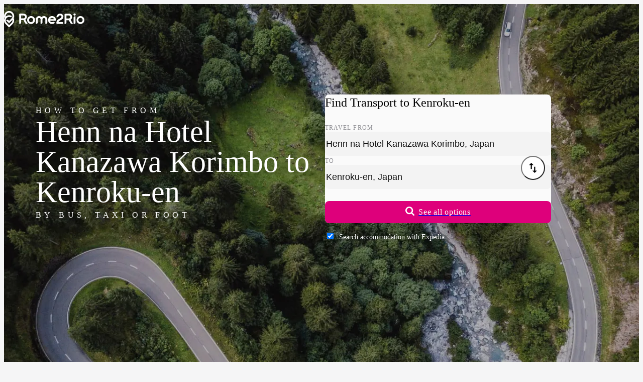

--- FILE ---
content_type: text/html;charset=UTF-8
request_url: https://www.rome2rio.com/s/Henn-na-Hotel-Kanazawa-Korimbo/Kenroku-en
body_size: 58911
content:
<!doctype html><html lang=en><head><meta charset=UTF-8><meta name=viewport content="width=device-width, initial-scale=1.0"><meta name=naver-site-verification content=be02a679d6b8a1c0dea9b54850601dece452762d><meta name=baidu-site-verification content=codeva-7lEJEKVILQ><script>
    window.sentryOnLoad = function () {
      Sentry.init({
        release: "landing-page-service@v2026.01.23.01",
        environment: "prod",
        allowUrls: [/^https:\/\/www\.rome2rio\.com\//],
        ignoreErrors: ["Unexpected token ?","Unexpected token '?'","expected expression, got '?'","Failed to execute 'matches' on 'Element'","Element.matches: 'div[aria-labelledby=\"schedules-header\"] > div > div:-abp-contains(Ad)' is not a valid selector","ReferenceError: Can't find variable: gmo","Can't find variable: gmo","Event `CustomEvent` (type=unhandledrejection) captured as promise rejection","Invalid call to runtime.sendMessage()"],
        beforeSend(event) {
          let error, message, frames;

          if (event && event.exception && event.exception.values) {
            error = event.exception.values[0];
          }

          if (error && error.value) {
            message = error.value;
          }

          if (message && ["Unexpected token ?","Unexpected token '?'","expected expression, got '?'","Failed to execute 'matches' on 'Element'","Element.matches: 'div[aria-labelledby=\"schedules-header\"] > div > div:-abp-contains(Ad)' is not a valid selector","ReferenceError: Can't find variable: gmo","Can't find variable: gmo","Event `CustomEvent` (type=unhandledrejection) captured as promise rejection","Invalid call to runtime.sendMessage()"].includes(message)) return null;

          if (error && error.stacktrace && error.stacktrace.frames) {
            frames = error.stacktrace.frames;
          }

          if (
            frames &&
            ["\u003Canonymous\u003E", "<anonymous>"].includes(
              frames[0].filename,
            )
          ) {
            return null;
          }

          if (
            event &&
            event.scraping_attempts &&
            event.scraping_attempts[0] &&
            event.scraping_attempts[0].status === "failure"
          ) {
            return null;
          }

          // filter out UnhandledRejection errors that have no information
          if (
            event &&
            event.exception &&
            event.exception.values &&
            event.exception.values.length == 1
          ) {
            const e = event.exception.values[0];
            if (
              e.type === "UnhandledRejection" &&
              e.value.includes(
                "Non-Error promise rejection captured with value: undefined",
              )
            ) {
              return null;
            }
          }

          return event;
        },
      });
      Sentry.setContext(
        "Context",
        {"frontendFeatures":"!LogAnalyticsEventsToConsole,FillAds:default,Sentry,PopunderOptOut:Inline,ThrowTestError:None,!ShowDebug,LanguageCode:en,!ShowTranslationIDs,!ForceFallbackImages,!TripPageAdsStickyFooter,!TripPageAdsInlineMobile,TripPageAdsLeaderboardDesktop,TripPageAdsInlineDesktop,!ParseApiResponse,!Marker,MockConsentStatus:undefined,A2BPage,!HomePage,!DestinationPage,!CountryItineraryInCityDLP,!EnableFirstTimeTravelers","backendFeatures":""},
      );
      Sentry.setTag("LandingPage");
    };
  </script><script src=https://js.sentry-cdn.com/f4f46e4a910ff55cb7933e1a2e06362b.min.js crossorigin=anonymous defer></script><script async src=https://static.rome2rio.com/scripts/sp.js></script><script>if (!window["snowplow"]) { window.GlobalSnowplowNamespace = window.GlobalSnowplowNamespace || []; window.GlobalSnowplowNamespace.push("snowplow"); window["snowplow"] = function () { (window["snowplow"].q = window["snowplow"].q || []).push(arguments); }; window["snowplow"].q = window["snowplow"].q || []; }</script><script>window.snowplow("newTracker", "r2r-prod", "https://stemchristie.rome2rio.com", {"appId":"r2r-lp-marko","eventMethod":"beacon","contexts":{"session":true}});</script><!--M#s0-1-0-0-4-1--><!--M/--><script defer src=https://static.cloudflareinsights.com/beacon.min.js data-cf-beacon='{"token": "69ce3001c7834dacb52930dcd7fe902a", "spa": false}'></script><script>
  window.snowplow("addGlobalContexts", [{"schema":"iglu:com.rome2rio/window_identifiers/jsonschema/1-0-0","data":{}},{"schema":"iglu:com.rome2rio/screen_content/jsonschema/1-0-0","data":{"Screen":"A-to-B"}},{"schema":"iglu:com.rome2rio/request_identifiers/jsonschema/1-0-0","data":{"Uid":"USCol20260125232500115uzdd","Aqid":"USCol20260125232500115uzdd","RequestId":"019bf779-9953-7406-b0bd-9f1b14e88453"}},{"schema":"iglu:com.rome2rio/experiments/jsonschema/1-0-0","data":{"BackendEnrolmentsEncoded":"lk:1|lo:3"}}]);
</script><script>window.snowplow("trackStructEvent", { category: "GenericLandingPage", action: "Pageload:Init", context: [ { schema: "iglu:com.rome2rio/event_trigger/jsonschema/1-0-0", data: { interaction: false, }, }, ], });</script><link rel=preload href=https://static.rome2rio.com/lp-proxy/assets/roboto-latin-300-ThHrQhYb.woff2 as=font type=font/woff2 fetchpriority=low crossorigin><link rel=preload href=https://static.rome2rio.com/lp-proxy/assets/roboto-latin-400-mTIRXP6Y.woff2 as=font type=font/woff2 crossorigin><link rel=preload href=https://static.rome2rio.com/lp-proxy/assets/roboto-latin-500-Dxdx3aXO.woff2 as=font type=font/woff2 crossorigin><style>@font-face { font-family: "Roboto"; font-style: normal; font-display: swap; font-weight: 300; src: local("Roboto Light"), local("Roboto-Light"), url("https://static.rome2rio.com/lp-proxy/assets/roboto-latin-ext-300-DEsNdRC-.woff2") format("woff2"); unicode-range: U+0100-02AF, U+0304, U+0308, U+0329, U+1E00-1E9F, U+1EF2-1EFF, U+2020, U+20A0-20AB, U+20AD-20CF, U+2113, U+2C60-2C7F, U+A720-A7FF; } @font-face { font-family: "Roboto"; font-style: normal; font-display: swap; font-weight: 400; src: local("Roboto"), local("Roboto-Regular"), url("https://static.rome2rio.com/lp-proxy/assets/roboto-latin-ext-400-4bLplyDh.woff2") format("woff2"); unicode-range: U+0100-02AF, U+0304, U+0308, U+0329, U+1E00-1E9F, U+1EF2-1EFF, U+2020, U+20A0-20AB, U+20AD-20CF, U+2113, U+2C60-2C7F, U+A720-A7FF; } @font-face { font-family: "Roboto"; font-style: normal; font-display: swap; font-weight: 500; src: local("Roboto Medium"), local("Roboto-Medium"), url("https://static.rome2rio.com/lp-proxy/assets/roboto-latin-ext-500-BWKy6SgX.woff2") format("woff2"); unicode-range: U+0100-02AF, U+0304, U+0308, U+0329, U+1E00-1E9F, U+1EF2-1EFF, U+2020, U+20A0-20AB, U+20AD-20CF, U+2113, U+2C60-2C7F, U+A720-A7FF; } @font-face { font-family: "Roboto"; font-style: normal; font-display: swap; font-weight: 600; src: local("Roboto SemiBold"), local("Roboto-SemiBold"), url("https://static.rome2rio.com/lp-proxy/assets/roboto-latin-ext-600-SekShQfT.woff2") format("woff2"); unicode-range: U+0100-02AF, U+0304, U+0308, U+0329, U+1E00-1E9F, U+1EF2-1EFF, U+2020, U+20A0-20AB, U+20AD-20CF, U+2113, U+2C60-2C7F, U+A720-A7FF; } @font-face { font-family: "Roboto"; font-style: normal; font-display: swap; font-weight: 300; src: local("Roboto Light"), local("Roboto-Light"), url("https://static.rome2rio.com/lp-proxy/assets/roboto-latin-300-ThHrQhYb.woff2") format("woff2"); unicode-range: U+0000-00FF, U+0131, U+0152-0153, U+02BB-02BC, U+02C6, U+02DA, U+02DC, U+0304, U+0308, U+0329, U+2000-206F, U+2074, U+20AC, U+2122, U+2191, U+2193, U+2212, U+2215, U+FEFF, U+FFFD; } @font-face { font-family: "Roboto"; font-style: normal; font-display: swap; font-weight: 400; src: local("Roboto"), local("Roboto-Regular"), url("https://static.rome2rio.com/lp-proxy/assets/roboto-latin-400-mTIRXP6Y.woff2") format("woff2"); unicode-range: U+0000-00FF, U+0131, U+0152-0153, U+02BB-02BC, U+02C6, U+02DA, U+02DC, U+0304, U+0308, U+0329, U+2000-206F, U+2074, U+20AC, U+2122, U+2191, U+2193, U+2212, U+2215, U+FEFF, U+FFFD; } @font-face { font-family: "Roboto"; font-style: normal; font-display: swap; font-weight: 500; src: local("Roboto Medium"), local("Roboto-Medium"), url("https://static.rome2rio.com/lp-proxy/assets/roboto-latin-500-Dxdx3aXO.woff2") format("woff2"); unicode-range: U+0000-00FF, U+0131, U+0152-0153, U+02BB-02BC, U+02C6, U+02DA, U+02DC, U+0304, U+0308, U+0329, U+2000-206F, U+2074, U+20AC, U+2122, U+2191, U+2193, U+2212, U+2215, U+FEFF, U+FFFD; } @font-face { font-family: "Roboto"; font-style: normal; font-display: swap; font-weight: 600; src: local("Roboto SemiBold"), local("Roboto-SemiBold"), url("https://static.rome2rio.com/lp-proxy/assets/roboto-latin-600-CeM5gOv8.woff2") format("woff2"); unicode-range: U+0000-00FF, U+0131, U+0152-0153, U+02BB-02BC, U+02C6, U+02DA, U+02DC, U+0304, U+0308, U+0329, U+2000-206F, U+2074, U+20AC, U+2122, U+2191, U+2193, U+2212, U+2215, U+FEFF, U+FFFD; }</style><script>$mbp="https://static.rome2rio.com/lp-proxy/assets/"</script><script async type="module" crossorigin src="https://static.rome2rio.com/lp-proxy/assets/_en.s.$origin.$destination-C6AWbfFJ.js"></script><link rel="modulepreload" crossorigin href="https://static.rome2rio.com/lp-proxy/assets/_DL9_blbS.js"><link rel="modulepreload" crossorigin href="https://static.rome2rio.com/lp-proxy/assets/_CgMk4ULZ.js"><link rel="modulepreload" crossorigin href="https://static.rome2rio.com/lp-proxy/assets/_DkxPMyxX.js"><link rel="modulepreload" crossorigin href="https://static.rome2rio.com/lp-proxy/assets/_DSoLGgRX.js"><link rel="modulepreload" crossorigin href="https://static.rome2rio.com/lp-proxy/assets/_QzkMVukF.js"><link rel="modulepreload" crossorigin href="https://static.rome2rio.com/lp-proxy/assets/_CpHbYgbx.js"><link rel="modulepreload" crossorigin href="https://static.rome2rio.com/lp-proxy/assets/_DUK37e-_.js"><link rel="modulepreload" crossorigin href="https://static.rome2rio.com/lp-proxy/assets/_0syoobcb.js"><link rel="modulepreload" crossorigin href="https://static.rome2rio.com/lp-proxy/assets/_BOFkkqyj.js"><link rel="modulepreload" crossorigin href="https://static.rome2rio.com/lp-proxy/assets/_Cbbc-JoV.js"><link rel="modulepreload" crossorigin href="https://static.rome2rio.com/lp-proxy/assets/_w257DEAB.js"><link rel="modulepreload" crossorigin href="https://static.rome2rio.com/lp-proxy/assets/_DZScXxVg.js"><link rel="modulepreload" crossorigin href="https://static.rome2rio.com/lp-proxy/assets/_hgiaOEWH.js"><link rel="modulepreload" crossorigin href="https://static.rome2rio.com/lp-proxy/assets/_DutoEiXV.js"><link rel="modulepreload" crossorigin href="https://static.rome2rio.com/lp-proxy/assets/_BUXXEVqb.js"><link rel="modulepreload" crossorigin href="https://static.rome2rio.com/lp-proxy/assets/_BV5sTXyk.js"><link rel="modulepreload" crossorigin href="https://static.rome2rio.com/lp-proxy/assets/_D-js7v1c.js"><link rel="modulepreload" crossorigin href="https://static.rome2rio.com/lp-proxy/assets/_Csupzhrf.js"><link rel="modulepreload" crossorigin href="https://static.rome2rio.com/lp-proxy/assets/_D4dDeaT_.js"><link rel="modulepreload" crossorigin href="https://static.rome2rio.com/lp-proxy/assets/_7iAAPWuN.js"><link rel="modulepreload" crossorigin href="https://static.rome2rio.com/lp-proxy/assets/_BtC7ImiV.js"><link rel="modulepreload" crossorigin href="https://static.rome2rio.com/lp-proxy/assets/_t3hLN14b.js"><link rel="modulepreload" crossorigin href="https://static.rome2rio.com/lp-proxy/assets/_DzTzZj2m.js"><link rel="modulepreload" crossorigin href="https://static.rome2rio.com/lp-proxy/assets/_bIKvZuIo.js"><link rel="modulepreload" crossorigin href="https://static.rome2rio.com/lp-proxy/assets/_DOKUxzUU.js"><link rel="modulepreload" crossorigin href="https://static.rome2rio.com/lp-proxy/assets/_BCYKRdZa.js"><link rel="modulepreload" crossorigin href="https://static.rome2rio.com/lp-proxy/assets/_D_3ts56Z.js"><link rel="modulepreload" crossorigin href="https://static.rome2rio.com/lp-proxy/assets/_DuWk7yGl.js"><link rel="modulepreload" crossorigin href="https://static.rome2rio.com/lp-proxy/assets/_BJSWupgi.js"><link rel="modulepreload" crossorigin href="https://static.rome2rio.com/lp-proxy/assets/_N9h24tNu.js"><style>/*! tailwindcss v4.1.18 | MIT License | https://tailwindcss.com */@layer properties{@supports ((-webkit-hyphens:none) and (not (margin-trim:inline))) or ((-moz-orient:inline) and (not (color:rgb(from red r g b)))){*,:before,:after,::backdrop{--tw-translate-x:0;--tw-translate-y:0;--tw-translate-z:0;--tw-scale-x:1;--tw-scale-y:1;--tw-scale-z:1;--tw-rotate-x:initial;--tw-rotate-y:initial;--tw-rotate-z:initial;--tw-skew-x:initial;--tw-skew-y:initial;--tw-scroll-snap-strictness:proximity;--tw-space-y-reverse:0;--tw-divide-x-reverse:0;--tw-border-style:solid;--tw-divide-y-reverse:0;--tw-gradient-position:initial;--tw-gradient-from:#0000;--tw-gradient-via:#0000;--tw-gradient-to:#0000;--tw-gradient-stops:initial;--tw-gradient-via-stops:initial;--tw-gradient-from-position:0%;--tw-gradient-via-position:50%;--tw-gradient-to-position:100%;--tw-leading:initial;--tw-font-weight:initial;--tw-tracking:initial;--tw-shadow:0 0 #0000;--tw-shadow-color:initial;--tw-shadow-alpha:100%;--tw-inset-shadow:0 0 #0000;--tw-inset-shadow-color:initial;--tw-inset-shadow-alpha:100%;--tw-ring-color:initial;--tw-ring-shadow:0 0 #0000;--tw-inset-ring-color:initial;--tw-inset-ring-shadow:0 0 #0000;--tw-ring-inset:initial;--tw-ring-offset-width:0px;--tw-ring-offset-color:#fff;--tw-ring-offset-shadow:0 0 #0000;--tw-outline-style:solid;--tw-blur:initial;--tw-brightness:initial;--tw-contrast:initial;--tw-grayscale:initial;--tw-hue-rotate:initial;--tw-invert:initial;--tw-opacity:initial;--tw-saturate:initial;--tw-sepia:initial;--tw-drop-shadow:initial;--tw-drop-shadow-color:initial;--tw-drop-shadow-alpha:100%;--tw-drop-shadow-size:initial;--tw-duration:initial;--tw-ease:initial;--tw-content:""}}}:root,:host{--font-sans:"Roboto",-apple-system,BlinkMacSystemFont,"Segoe UI",Oxygen-Sans,Ubuntu,Cantarell,"Helvetica Neue",sans-serif;--font-serif:"Roboto Serif",serif;--font-mono:ui-monospace,SFMono-Regular,Menlo,Monaco,Consolas,"Liberation Mono","Courier New",monospace;--color-red-100:#ffe4e3;--color-red-400:#d91a0e;--color-red-500:#c4180d;--color-red-700:#890e06;--color-yellow-100:#fff0df;--color-yellow-400:#ffa100;--color-yellow-700:#9f5600;--color-green-100:#ddf7e5;--color-green-400:#008b2f;--color-green-700:#005e20;--color-blue-100:#e8efff;--color-blue-400:#3c78f4;--color-blue-500:#3269d9;--color-blue-600:#2e60c6;--color-blue-700:#204484;--color-gray-100:#f3f4f6;--color-gray-300:#d1d5dc;--color-gray-700:#364153;--color-gray-900:#101828;--color-neutral-100:#fff;--color-neutral-300:#fafafa;--color-neutral-500:#f3f3f3;--color-neutral-600:#f1f1f1;--color-neutral-700:#ebebeb;--color-neutral-800:#e3e3e3;--color-neutral-900:#d4d4d4;--color-black:#000;--color-white:#fff;--spacing:.25rem;--container-md:28rem;--container-lg:32rem;--container-2xl:42rem;--container-3xl:48rem;--container-4xl:56rem;--container-6xl:72rem;--container-7xl:80rem;--text-xs:.75rem;--text-xs--line-height:calc(1/.75);--text-sm:.875rem;--text-sm--line-height:calc(1.25/.875);--text-base:1rem;--text-base--line-height: 1.5 ;--text-lg:1.125rem;--text-lg--line-height:calc(1.75/1.125);--text-xl:1.25rem;--text-xl--line-height:calc(1.75/1.25);--text-2xl:1.5rem;--text-2xl--line-height:calc(2/1.5);--text-3xl:1.875rem;--text-3xl--line-height: 1.2 ;--text-4xl:2.25rem;--text-4xl--line-height:calc(2.5/2.25);--text-6xl:3.75rem;--text-6xl--line-height:1;--font-weight-light:300;--font-weight-normal:400;--font-weight-medium:500;--font-weight-semibold:600;--font-weight-bold:700;--font-weight-extrabold:800;--tracking-tight:-.025em;--tracking-wide:.025em;--tracking-wider:.05em;--tracking-widest:.1em;--leading-tight:1.25rem;--leading-normal:1.5rem;--leading-relaxed:1.75rem;--leading-loose:2rem;--radius-sm:.25rem;--radius-md:.375rem;--radius-lg:.5rem;--radius-xl:.75rem;--radius-2xl:1rem;--radius-3xl:1.5rem;--drop-shadow-xs:0 1px 1px #0000000d;--drop-shadow-md:0 3px 3px #0000001f;--drop-shadow-lg:0 4px 4px #00000026;--ease-in-out:cubic-bezier(.4,0,.2,1);--animate-pulse:pulse 2s cubic-bezier(.4,0,.6,1)infinite;--aspect-video:16/9;--default-transition-duration:.15s;--default-transition-timing-function:cubic-bezier(.4,0,.2,1);--default-font-family:var(--font-sans);--default-mono-font-family:var(--font-mono);--color-product-100:#ffcae8;--color-product-300:#f8a4d4;--color-product-400:#de007b;--color-product-500:#c90070;--color-product-600:#b80066;--color-product-800:#9e0058;--color-neutral-1000:#ccc;--color-neutral-1100:#b5b5b5;--color-neutral-1200:#8a8a8a;--color-neutral-1300:#707070;--color-neutral-1400:#4a4a4a;--color-neutral-1600:#1a1a1a;--color-transport-teal-400:#04c9a6;--color-transport-teal-700:#006b58;--color-transport-orange-400:#e47225;--color-transport-orange-700:#803e12;--color-transport-blue-400:#2ebad3;--color-transport-blue-700:#1c707f;--color-transport-red-400:#e0043b;--color-transport-green-400:#24b94e;--color-transport-purple-400:#734286;--color-transport-purple-700:#452850;--color-transport-yellow-400:#ffad00;--color-transport-yellow-700:#926402;--color-transport-grey-400:#4d4d4d;--color-transport-grey-700:#2b2b2b;--color-transport-black-400:#171717;--color-transport-black-700:#0a0a0a;--color-accommodation-blue-400:#0b76db;--leading-none:1rem;--text-label-md:var(--text-sm);--text-label-md--line-height:var(--leading-none);--text-label-lg:var(--text-base);--text-label-lg--line-height:var(--leading-tight);--text-body-md:var(--text-sm);--text-body-md--line-height:var(--leading-tight);--animate-fade-in:fade-in .8s ease-in;--color-rome2rio-pink:#de007b;--color-rome2rio-pink-secondary:#c90070;--color-cod-grey:#1f1e1e;--color-dialog-warning:#fbeed5;--color-rain-forest:#007c50;--color-notification-green:#e6f2ee;--color-green-forest:#596341;--color-green-forest-darker:#2c3524;--color-emerald:#1b874a;--color-text-primary:#303030;--color-text-secondary:#707070;--color-background:#f7f7f7;--color-background-page:#fff;--color-neutral:#f1f1f1;--color-neutral-300-DEPRECATED:#4e5364;--color-n-500:#333;--color-n-400:#222;--color-n-300:#2b2b2b;--color-n-200:#393939;--color-n-90:#5a5a5a;--color-n-80:#666;--color-n-70:#7b7b7b;--color-n-60:#909090;--color-n-50:#a2a2a2;--color-n-40:#c7c7c7;--color-n-30:#ebebeb;--color-n-20:#f3f3f3;--color-n-10:#fafafa;--color-train-purple:#734286;--color-train-purple-darker:#452850;--color-place-acqua:#04c9a6;--color-place-acqua-darker:#006b58;--color-bikeshare-green:#84ca4b;--color-ferry-blue:#2ebad3;--color-ferry-blue-darker:#1c707f;--color-rideshare-red:#e0043b;--color-bus-orange:#e47225;--color-bus-orange-darker:#803e12;--color-taxi-yellow:#ffad00;--color-drive-grey:#4f4f4f;--color-grey-suit:#8e8e93;--color-purple-light:#e9ddee;--color-acqua-light:#bbf0e7;--color-blue-light:#c1ebf2;--color-red-light:#fecdd9;--color-pink-light:#e8b1cf;--color-orange-light:#ffe3d4;--color-yellow-light:#ffefcc;--color-grey-light:#e5e5e5;--color-grey-lighter:#eee;--color-grey-icon:#cacaca;--color-segment-color:#fafaf9;--color-border-grey:#e1e1e1;--color-accessible-grey:#6c6e74;--color-train-purple-filtered:#88559b;--color-place-acqua-filtered:#4fc4b9;--color-bikeshare-green-filtered:#97c76a;--color-ferry-blue-filtered:#61aad7;--color-rideshare-red-filtered:#df5b75;--color-bus-orange-filtered:#e38a4e;--color-taxi-yellow-filtered:#ffa752;--color-drive-grey-filtered:#6b6b6b;--color-blue-focus-state:#005bd3;--spacing-15:3.75rem;--spacing-30:7.5rem;--spacing-nav:75px}@layer base{*,:after,:before,::backdrop{box-sizing:border-box;border:0 solid;margin:0;padding:0}::file-selector-button{box-sizing:border-box;border:0 solid;margin:0;padding:0}html,:host{-webkit-text-size-adjust:100%;-moz-tab-size:4;tab-size:4;line-height:1.5;font-family:var(--default-font-family,ui-sans-serif,system-ui,sans-serif,"Apple Color Emoji","Segoe UI Emoji","Segoe UI Symbol","Noto Color Emoji");font-feature-settings:var(--default-font-feature-settings,normal);font-variation-settings:var(--default-font-variation-settings,normal);-webkit-tap-highlight-color:transparent}hr{height:0;color:inherit;border-top-width:1px}abbr:where([title]){-webkit-text-decoration:underline dotted;text-decoration:underline dotted}h1,h2,h3,h4,h5,h6{font-size:inherit;font-weight:inherit}a{color:inherit;-webkit-text-decoration:inherit;text-decoration:inherit}b,strong{font-weight:bolder}code,kbd,samp,pre{font-family:var(--default-mono-font-family,ui-monospace,SFMono-Regular,Menlo,Monaco,Consolas,"Liberation Mono","Courier New",monospace);font-feature-settings:var(--default-mono-font-feature-settings,normal);font-variation-settings:var(--default-mono-font-variation-settings,normal);font-size:1em}small{font-size:80%}sub,sup{vertical-align:baseline;font-size:75%;line-height:0;position:relative}sub{bottom:-.25em}sup{top:-.5em}table{text-indent:0;border-color:inherit;border-collapse:collapse}:-moz-focusring{outline:auto}progress{vertical-align:baseline}summary{display:list-item}ol,ul,menu{list-style:none}img,svg,video,canvas,audio,iframe,embed,object{vertical-align:middle;display:block}img,video{max-width:100%;height:auto}button,input,select,optgroup,textarea{font:inherit;font-feature-settings:inherit;font-variation-settings:inherit;letter-spacing:inherit;color:inherit;opacity:1;background-color:#0000;border-radius:0}::file-selector-button{font:inherit;font-feature-settings:inherit;font-variation-settings:inherit;letter-spacing:inherit;color:inherit;opacity:1;background-color:#0000;border-radius:0}:where(select:is([multiple],[size])) optgroup{font-weight:bolder}:where(select:is([multiple],[size])) optgroup option{padding-inline-start:20px}::file-selector-button{margin-inline-end:4px}::placeholder{opacity:1}@supports (not (-webkit-appearance:-apple-pay-button)) or (contain-intrinsic-size:1px){::placeholder{color:currentColor}@supports (color:color-mix(in lab,red,red)){::placeholder{color:color-mix(in oklab,currentcolor 50%,transparent)}}}textarea{resize:vertical}::-webkit-search-decoration{-webkit-appearance:none}::-webkit-date-and-time-value{min-height:1lh;text-align:inherit}::-webkit-datetime-edit{padding-block:0}::-webkit-datetime-edit-year-field{padding-block:0}::-webkit-datetime-edit-month-field{padding-block:0}::-webkit-datetime-edit-day-field{padding-block:0}::-webkit-datetime-edit-hour-field{padding-block:0}::-webkit-datetime-edit-minute-field{padding-block:0}::-webkit-datetime-edit-second-field{padding-block:0}::-webkit-datetime-edit-millisecond-field{padding-block:0}::-webkit-datetime-edit-meridiem-field{padding-block:0}::-webkit-calendar-picker-indicator{line-height:1}:-moz-ui-invalid{box-shadow:none}button,input:where([type=button],[type=reset],[type=submit]){-webkit-appearance:button;-moz-appearance:button;appearance:button}::file-selector-button{-webkit-appearance:button;-moz-appearance:button;appearance:button}::-webkit-inner-spin-button{height:auto}::-webkit-outer-spin-button{height:auto}[hidden]:where(:not([hidden=until-found])){display:none!important}input:where([type=text]),input:where(:not([type])),input:where([type=email]),input:where([type=url]),input:where([type=password]),input:where([type=number]),input:where([type=date]),input:where([type=datetime-local]),input:where([type=month]),input:where([type=search]),input:where([type=tel]),input:where([type=time]),input:where([type=week]),select:where([multiple]),textarea,select{-webkit-appearance:none;-moz-appearance:none;appearance:none;--tw-shadow:0 0 #0000;background-color:#fff;border-width:1px;border-color:#6a7282;border-radius:0;padding:.5rem .75rem;font-size:1rem;line-height:1.5rem}:is(input:where([type=text]),input:where(:not([type])),input:where([type=email]),input:where([type=url]),input:where([type=password]),input:where([type=number]),input:where([type=date]),input:where([type=datetime-local]),input:where([type=month]),input:where([type=search]),input:where([type=tel]),input:where([type=time]),input:where([type=week]),select:where([multiple]),textarea,select):focus{outline-offset:2px;--tw-ring-inset:var(--tw-empty, );--tw-ring-offset-width:0px;--tw-ring-offset-color:#fff;--tw-ring-color:#2e60c6;--tw-ring-offset-shadow:var(--tw-ring-inset)0 0 0 var(--tw-ring-offset-width)var(--tw-ring-offset-color);--tw-ring-shadow:var(--tw-ring-inset)0 0 0 calc(1px + var(--tw-ring-offset-width))var(--tw-ring-color);box-shadow:var(--tw-ring-offset-shadow),var(--tw-ring-shadow),var(--tw-shadow);border-color:#2e60c6;outline:2px solid #0000}input::placeholder,textarea::placeholder{color:#6a7282;opacity:1}::-webkit-datetime-edit-fields-wrapper{padding:0}::-webkit-date-and-time-value{min-height:1.5em}::-webkit-date-and-time-value{text-align:inherit}::-webkit-datetime-edit{display:inline-flex}::-webkit-datetime-edit{padding-top:0;padding-bottom:0}::-webkit-datetime-edit-year-field{padding-top:0;padding-bottom:0}::-webkit-datetime-edit-month-field{padding-top:0;padding-bottom:0}::-webkit-datetime-edit-day-field{padding-top:0;padding-bottom:0}::-webkit-datetime-edit-hour-field{padding-top:0;padding-bottom:0}::-webkit-datetime-edit-minute-field{padding-top:0;padding-bottom:0}::-webkit-datetime-edit-second-field{padding-top:0;padding-bottom:0}::-webkit-datetime-edit-millisecond-field{padding-top:0;padding-bottom:0}::-webkit-datetime-edit-meridiem-field{padding-top:0;padding-bottom:0}select{-webkit-print-color-adjust:exact;color-adjust:exact;print-color-adjust:exact;background-image:url("data:image/svg+xml,%3csvg xmlns='http://www.w3.org/2000/svg' fill='none' viewBox='0 0 20 20'%3e%3cpath stroke='rgb(106%2c 114%2c 130)' stroke-linecap='round' stroke-linejoin='round' stroke-width='1.5' d='M6 8l4 4 4-4'/%3e%3c/svg%3e");background-position:right .5rem center;background-repeat:no-repeat;background-size:1.5em 1.5em;padding-right:2.5rem}select:where([multiple]),select:where([size]:not([size="1"])){background-image:initial;background-position:initial;background-repeat:unset;background-size:initial;-webkit-print-color-adjust:unset;color-adjust:unset;print-color-adjust:unset;padding-right:.75rem}input:where([type=checkbox]),input:where([type=radio]){-webkit-appearance:none;-moz-appearance:none;appearance:none;-webkit-print-color-adjust:exact;color-adjust:exact;print-color-adjust:exact;vertical-align:middle;-webkit-user-select:none;user-select:none;color:#2e60c6;--tw-shadow:0 0 #0000;background-color:#fff;background-origin:border-box;border-width:1px;border-color:#6a7282;flex-shrink:0;width:1rem;height:1rem;padding:0;display:inline-block}input:where([type=checkbox]){border-radius:0}input:where([type=radio]){border-radius:100%}input:where([type=checkbox]):focus,input:where([type=radio]):focus{outline-offset:2px;--tw-ring-inset:var(--tw-empty, );--tw-ring-offset-width:2px;--tw-ring-offset-color:#fff;--tw-ring-color:#2e60c6;--tw-ring-offset-shadow:var(--tw-ring-inset)0 0 0 var(--tw-ring-offset-width)var(--tw-ring-offset-color);--tw-ring-shadow:var(--tw-ring-inset)0 0 0 calc(2px + var(--tw-ring-offset-width))var(--tw-ring-color);box-shadow:var(--tw-ring-offset-shadow),var(--tw-ring-shadow),var(--tw-shadow);outline:2px solid #0000}input:where([type=checkbox]):checked,input:where([type=radio]):checked{background-color:currentColor;background-position:50%;background-repeat:no-repeat;background-size:100% 100%;border-color:#0000}input:where([type=checkbox]):checked{background-image:url("data:image/svg+xml,%3csvg viewBox='0 0 16 16' fill='white' xmlns='http://www.w3.org/2000/svg'%3e%3cpath d='M12.207 4.793a1 1 0 010 1.414l-5 5a1 1 0 01-1.414 0l-2-2a1 1 0 011.414-1.414L6.5 9.086l4.293-4.293a1 1 0 011.414 0z'/%3e%3c/svg%3e")}@media (forced-colors:active){input:where([type=checkbox]):checked{-webkit-appearance:auto;-moz-appearance:auto;appearance:auto}}input:where([type=radio]):checked{background-image:url("data:image/svg+xml,%3csvg viewBox='0 0 16 16' fill='white' xmlns='http://www.w3.org/2000/svg'%3e%3ccircle cx='8' cy='8' r='3'/%3e%3c/svg%3e")}@media (forced-colors:active){input:where([type=radio]):checked{-webkit-appearance:auto;-moz-appearance:auto;appearance:auto}}input:where([type=checkbox]):checked:hover,input:where([type=checkbox]):checked:focus,input:where([type=radio]):checked:hover,input:where([type=radio]):checked:focus{background-color:currentColor;border-color:#0000}input:where([type=checkbox]):indeterminate{background-color:currentColor;background-image:url("data:image/svg+xml,%3csvg xmlns='http://www.w3.org/2000/svg' fill='none' viewBox='0 0 16 16'%3e%3cpath stroke='white' stroke-linecap='round' stroke-linejoin='round' stroke-width='2' d='M4 8h8'/%3e%3c/svg%3e");background-position:50%;background-repeat:no-repeat;background-size:100% 100%;border-color:#0000}@media (forced-colors:active){input:where([type=checkbox]):indeterminate{-webkit-appearance:auto;-moz-appearance:auto;appearance:auto}}input:where([type=checkbox]):indeterminate:hover,input:where([type=checkbox]):indeterminate:focus{background-color:currentColor;border-color:#0000}input:where([type=file]){background:unset;border-color:inherit;font-size:unset;line-height:inherit;border-width:0;border-radius:0;padding:0}input:where([type=file]):focus{outline:1px solid buttontext;outline:1px auto -webkit-focus-ring-color}}.pointer-events-auto{pointer-events:auto}.pointer-events-none{pointer-events:none}.collapse{visibility:collapse}.visible{visibility:visible}.sr-only{clip-path:inset(50%);white-space:nowrap;border-width:0;width:1px;height:1px;margin:-1px;padding:0;position:absolute;overflow:hidden}.absolute{position:absolute}.fixed{position:fixed}.relative{position:relative}.static{position:static}.sticky{position:sticky}.inset-0{inset:calc(var(--spacing)*0)}.-inset-x-2{inset-inline:calc(var(--spacing)*-2)}.inset-x-0{inset-inline:calc(var(--spacing)*0)}.inset-x-1\/2{inset-inline:50%}.inset-x-4{inset-inline:calc(var(--spacing)*4)}.-inset-y-2{inset-block:calc(var(--spacing)*-2)}.inset-y-0{inset-block:calc(var(--spacing)*0)}.-top-3{top:calc(var(--spacing)*-3)}.top-0{top:calc(var(--spacing)*0)}.top-1{top:calc(var(--spacing)*1)}.top-1\/2{top:50%}.top-2{top:calc(var(--spacing)*2)}.top-3{top:calc(var(--spacing)*3)}.top-4{top:calc(var(--spacing)*4)}.top-5{top:calc(var(--spacing)*5)}.top-6{top:calc(var(--spacing)*6)}.top-\[50\%\]{top:50%}.top-full{top:100%}.-right-2{right:calc(var(--spacing)*-2)}.right-0{right:calc(var(--spacing)*0)}.right-1{right:calc(var(--spacing)*1)}.right-3{right:calc(var(--spacing)*3)}.right-4{right:calc(var(--spacing)*4)}.right-5{right:calc(var(--spacing)*5)}.right-6{right:calc(var(--spacing)*6)}.-bottom-1\.5{bottom:calc(var(--spacing)*-1.5)}.bottom-0{bottom:calc(var(--spacing)*0)}.bottom-2{bottom:calc(var(--spacing)*2)}.bottom-3{bottom:calc(var(--spacing)*3)}.bottom-4{bottom:calc(var(--spacing)*4)}.-left-9{left:calc(var(--spacing)*-9)}.left-0{left:calc(var(--spacing)*0)}.left-1\/2{left:50%}.left-2{left:calc(var(--spacing)*2)}.left-3{left:calc(var(--spacing)*3)}.z-0{z-index:0}.z-10{z-index:10}.z-20{z-index:20}.z-30{z-index:30}.z-50{z-index:50}.z-\[5\]{z-index:5}.z-\[60\]{z-index:60}.order-1{order:1}.order-2{order:2}.order-3{order:3}.order-4{order:4}.order-first{order:-9999}.order-last{order:9999}.col-span-1{grid-column:span 1/span 1}.col-span-2{grid-column:span 2/span 2}.col-span-3{grid-column:span 3/span 3}.col-span-5{grid-column:span 5/span 5}.col-span-7{grid-column:span 7/span 7}.col-span-full{grid-column:1/-1}.col-start-1{grid-column-start:1}.col-start-2{grid-column-start:2}.col-start-3{grid-column-start:3}.col-end-3{grid-column-end:3}.row-span-1{grid-row:span 1/span 1}.row-span-2{grid-row:span 2/span 2}.row-span-4{grid-row:span 4/span 4}.row-start-1{grid-row-start:1}.row-start-2{grid-row-start:2}.row-start-3{grid-row-start:3}.row-start-4{grid-row-start:4}.row-start-5{grid-row-start:5}.float-left{float:left}.container{width:100%}@media (min-width:640px){.container{max-width:640px}}@media (min-width:768px){.container{max-width:768px}}@media (min-width:1024px){.container{max-width:1024px}}@media (min-width:1280px){.container{max-width:1280px}}@media (min-width:1536px){.container{max-width:1536px}}.m-0{margin:calc(var(--spacing)*0)}.m-2{margin:calc(var(--spacing)*2)}.m-auto{margin:auto}.-mx-0\.5{margin-inline:calc(var(--spacing)*-.5)}.-mx-2{margin-inline:calc(var(--spacing)*-2)}.-mx-6{margin-inline:calc(var(--spacing)*-6)}.-mx-\[50vw\]{margin-inline:-50vw}.mx-0\.5{margin-inline:calc(var(--spacing)*.5)}.mx-2{margin-inline:calc(var(--spacing)*2)}.mx-4{margin-inline:calc(var(--spacing)*4)}.mx-5{margin-inline:calc(var(--spacing)*5)}.mx-auto{margin-inline:auto}.-my-4{margin-block:calc(var(--spacing)*-4)}.my-2{margin-block:calc(var(--spacing)*2)}.my-3{margin-block:calc(var(--spacing)*3)}.my-4{margin-block:calc(var(--spacing)*4)}.my-6{margin-block:calc(var(--spacing)*6)}.my-8{margin-block:calc(var(--spacing)*8)}.my-auto{margin-block:auto}.-mt-0\.5{margin-top:calc(var(--spacing)*-.5)}.-mt-6{margin-top:calc(var(--spacing)*-6)}.mt-0{margin-top:calc(var(--spacing)*0)}.mt-1\.5{margin-top:calc(var(--spacing)*1.5)}.mt-2{margin-top:calc(var(--spacing)*2)}.mt-2\.5{margin-top:calc(var(--spacing)*2.5)}.mt-3{margin-top:calc(var(--spacing)*3)}.mt-4{margin-top:calc(var(--spacing)*4)}.mt-5{margin-top:calc(var(--spacing)*5)}.mt-6{margin-top:calc(var(--spacing)*6)}.mt-7{margin-top:calc(var(--spacing)*7)}.mt-8{margin-top:calc(var(--spacing)*8)}.mt-12{margin-top:calc(var(--spacing)*12)}.mt-16{margin-top:calc(var(--spacing)*16)}.mt-20{margin-top:calc(var(--spacing)*20)}.mt-\[12\%\]{margin-top:12%}.mt-auto{margin-top:auto}.-mr-4{margin-right:calc(var(--spacing)*-4)}.mr-0\.5{margin-right:calc(var(--spacing)*.5)}.mr-1{margin-right:calc(var(--spacing)*1)}.mr-1\.5{margin-right:calc(var(--spacing)*1.5)}.mr-2{margin-right:calc(var(--spacing)*2)}.mr-2\.5{margin-right:calc(var(--spacing)*2.5)}.mr-3{margin-right:calc(var(--spacing)*3)}.mr-4{margin-right:calc(var(--spacing)*4)}.-mb-48{margin-bottom:calc(var(--spacing)*-48)}.mb-1{margin-bottom:calc(var(--spacing)*1)}.mb-2{margin-bottom:calc(var(--spacing)*2)}.mb-2\.5{margin-bottom:calc(var(--spacing)*2.5)}.mb-3{margin-bottom:calc(var(--spacing)*3)}.mb-4{margin-bottom:calc(var(--spacing)*4)}.mb-6{margin-bottom:calc(var(--spacing)*6)}.mb-8{margin-bottom:calc(var(--spacing)*8)}.mb-9{margin-bottom:calc(var(--spacing)*9)}.mb-10{margin-bottom:calc(var(--spacing)*10)}.mb-12{margin-bottom:calc(var(--spacing)*12)}.mb-20{margin-bottom:calc(var(--spacing)*20)}.mb-\[72px\]{margin-bottom:72px}.-ml-5{margin-left:calc(var(--spacing)*-5)}.ml-1{margin-left:calc(var(--spacing)*1)}.ml-2{margin-left:calc(var(--spacing)*2)}.ml-3{margin-left:calc(var(--spacing)*3)}.ml-5{margin-left:calc(var(--spacing)*5)}.ml-6{margin-left:calc(var(--spacing)*6)}.ml-14{margin-left:calc(var(--spacing)*14)}.line-clamp-1{-webkit-line-clamp:1;-webkit-box-orient:vertical;display:-webkit-box;overflow:hidden}.line-clamp-2{-webkit-line-clamp:2;-webkit-box-orient:vertical;display:-webkit-box;overflow:hidden}.line-clamp-3{-webkit-line-clamp:3;-webkit-box-orient:vertical;display:-webkit-box;overflow:hidden}.line-clamp-4{-webkit-line-clamp:4;-webkit-box-orient:vertical;display:-webkit-box;overflow:hidden}.block{display:block}.contents{display:contents}.flex{display:flex}.grid{display:grid}.hidden{display:none}.inline{display:inline}.inline-block{display:inline-block}.inline-flex{display:inline-flex}.table{display:table}.aspect-\[3\/2\]{aspect-ratio:3/2}.aspect-\[5\/3\]{aspect-ratio:5/3}.aspect-\[7\/6\]{aspect-ratio:7/6}.aspect-\[10\/7\]{aspect-ratio:10/7}.aspect-square{aspect-ratio:1}.aspect-video{aspect-ratio:var(--aspect-video)}.h-1{height:calc(var(--spacing)*1)}.h-1\.5{height:calc(var(--spacing)*1.5)}.h-2{height:calc(var(--spacing)*2)}.h-2\.5{height:calc(var(--spacing)*2.5)}.h-3{height:calc(var(--spacing)*3)}.h-3\.5{height:calc(var(--spacing)*3.5)}.h-4{height:calc(var(--spacing)*4)}.h-4\.5{height:calc(var(--spacing)*4.5)}.h-5{height:calc(var(--spacing)*5)}.h-6{height:calc(var(--spacing)*6)}.h-7{height:calc(var(--spacing)*7)}.h-7\.5{height:calc(var(--spacing)*7.5)}.h-8{height:calc(var(--spacing)*8)}.h-10{height:calc(var(--spacing)*10)}.h-11{height:calc(var(--spacing)*11)}.h-12{height:calc(var(--spacing)*12)}.h-13{height:calc(var(--spacing)*13)}.h-14{height:calc(var(--spacing)*14)}.h-16{height:calc(var(--spacing)*16)}.h-20{height:calc(var(--spacing)*20)}.h-22\.5{height:calc(var(--spacing)*22.5)}.h-32{height:calc(var(--spacing)*32)}.h-40{height:calc(var(--spacing)*40)}.h-44{height:calc(var(--spacing)*44)}.h-46{height:calc(var(--spacing)*46)}.h-48{height:calc(var(--spacing)*48)}.h-56{height:calc(var(--spacing)*56)}.h-64{height:calc(var(--spacing)*64)}.h-\[90px\]{height:90px}.h-\[250px\]{height:250px}.h-\[600px\]{height:600px}.h-\[662px\]{height:662px}.h-\[calc\(80vh-30px\)\]{height:calc(80vh - 30px)}.h-\[calc\(100vh-30px\)\]{height:calc(100vh - 30px)}.h-auto{height:auto}.h-full{height:100%}.h-px{height:1px}.max-h-0{max-height:calc(var(--spacing)*0)}.max-h-5{max-height:calc(var(--spacing)*5)}.max-h-10{max-height:calc(var(--spacing)*10)}.max-h-20{max-height:calc(var(--spacing)*20)}.max-h-44{max-height:calc(var(--spacing)*44)}.max-h-207\.5{max-height:calc(var(--spacing)*207.5)}.max-h-\[90vh\]{max-height:90vh}.max-h-\[830px\]{max-height:830px}.max-h-\[1000px\]{max-height:1000px}.max-h-full{max-height:100%}.max-h-none{max-height:none}.min-h-0{min-height:calc(var(--spacing)*0)}.min-h-5{min-height:calc(var(--spacing)*5)}.min-h-9{min-height:calc(var(--spacing)*9)}.min-h-12{min-height:calc(var(--spacing)*12)}.min-h-12\.5{min-height:calc(var(--spacing)*12.5)}.min-h-15{min-height:var(--spacing-15)}.min-h-24{min-height:calc(var(--spacing)*24)}.min-h-26\.25{min-height:calc(var(--spacing)*26.25)}.min-h-32{min-height:calc(var(--spacing)*32)}.min-h-55{min-height:calc(var(--spacing)*55)}.min-h-\[100vh\]{min-height:100vh}.min-h-\[280px\]{min-height:280px}.min-h-\[min\(calc\(100vh-30px\)\,830px\)\]{min-height:min(100vh - 30px,830px)}.min-h-full{min-height:100%}.min-h-min{min-height:min-content}.w-1\.5{width:calc(var(--spacing)*1.5)}.w-1\/2{width:50%}.w-1\/3{width:33.3333%}.w-2{width:calc(var(--spacing)*2)}.w-2\.5{width:calc(var(--spacing)*2.5)}.w-2\/3{width:66.6667%}.w-3{width:calc(var(--spacing)*3)}.w-3\.5{width:calc(var(--spacing)*3.5)}.w-3\/4{width:75%}.w-4{width:calc(var(--spacing)*4)}.w-4\.5{width:calc(var(--spacing)*4.5)}.w-5{width:calc(var(--spacing)*5)}.w-6{width:calc(var(--spacing)*6)}.w-7{width:calc(var(--spacing)*7)}.w-8{width:calc(var(--spacing)*8)}.w-9{width:calc(var(--spacing)*9)}.w-10{width:calc(var(--spacing)*10)}.w-12{width:calc(var(--spacing)*12)}.w-20{width:calc(var(--spacing)*20)}.w-23{width:calc(var(--spacing)*23)}.w-24{width:calc(var(--spacing)*24)}.w-27\.5{width:calc(var(--spacing)*27.5)}.w-30{width:var(--spacing-30)}.w-32{width:calc(var(--spacing)*32)}.w-36{width:calc(var(--spacing)*36)}.w-40{width:calc(var(--spacing)*40)}.w-44{width:calc(var(--spacing)*44)}.w-80{width:calc(var(--spacing)*80)}.w-\[150px\]{width:150px}.w-\[160px\]{width:160px}.w-\[300px\]{width:300px}.w-\[728px\]{width:728px}.w-auto{width:auto}.w-fit{width:-moz-fit-content;width:fit-content}.w-full{width:100%}.w-screen{width:100vw}.max-w-1\/3{max-width:33.3333%}.max-w-2xl{max-width:var(--container-2xl)}.max-w-3xl{max-width:var(--container-3xl)}.max-w-4xl{max-width:var(--container-4xl)}.max-w-6xl{max-width:var(--container-6xl)}.max-w-7xl{max-width:var(--container-7xl)}.max-w-60{max-width:calc(var(--spacing)*60)}.max-w-96{max-width:calc(var(--spacing)*96)}.max-w-210{max-width:calc(var(--spacing)*210)}.max-w-\[100px\]{max-width:100px}.max-w-\[1440px\]{max-width:1440px}.max-w-full{max-width:100%}.min-w-0{min-width:calc(var(--spacing)*0)}.min-w-64{min-width:calc(var(--spacing)*64)}.min-w-\[36px\]{min-width:36px}.min-w-\[calc\(1\.5rem\+1\.75rem\)\]{min-width:3.25rem}.flex-1{flex:1}.flex-auto{flex:auto}.flex-none{flex:none}.flex-shrink-0,.shrink-0{flex-shrink:0}.flex-grow,.grow,.grow-1{flex-grow:1}.grow-\[2\]{flex-grow:2}.basis-auto{flex-basis:auto}.border-collapse{border-collapse:collapse}.origin-bottom-right{transform-origin:100% 100%}.-translate-x-1\/2{--tw-translate-x: -50% ;translate:var(--tw-translate-x)var(--tw-translate-y)}.-translate-x-px{--tw-translate-x:-1px;translate:var(--tw-translate-x)var(--tw-translate-y)}.-translate-y-1\/2{--tw-translate-y: -50% ;translate:var(--tw-translate-x)var(--tw-translate-y)}.-translate-y-1\/4{--tw-translate-y: -25% ;translate:var(--tw-translate-x)var(--tw-translate-y)}.translate-y-0{--tw-translate-y:calc(var(--spacing)*0);translate:var(--tw-translate-x)var(--tw-translate-y)}.translate-y-full{--tw-translate-y:100%;translate:var(--tw-translate-x)var(--tw-translate-y)}.scale-100{--tw-scale-x:100%;--tw-scale-y:100%;--tw-scale-z:100%;scale:var(--tw-scale-x)var(--tw-scale-y)}.-rotate-90{rotate:-90deg}.rotate-0{rotate:none}.rotate-45{rotate:45deg}.rotate-90{rotate:90deg}.rotate-180{rotate:180deg}.transform{transform:var(--tw-rotate-x,)var(--tw-rotate-y,)var(--tw-rotate-z,)var(--tw-skew-x,)var(--tw-skew-y,)}.animate-fade-in{animation:var(--animate-fade-in)}.animate-pulse{animation:var(--animate-pulse)}.cursor-pointer{cursor:pointer}.resize{resize:both}.snap-x{scroll-snap-type:x var(--tw-scroll-snap-strictness)}.snap-mandatory{--tw-scroll-snap-strictness:mandatory}.snap-start{scroll-snap-align:start}.scroll-mt-nav{scroll-margin-top:var(--spacing-nav)}.list-inside{list-style-position:inside}.list-disc{list-style-type:disc}.list-none{list-style-type:none}.grid-flow-col{grid-auto-flow:column}.auto-rows-fr{grid-auto-rows:minmax(0,1fr)}.grid-cols-1{grid-template-columns:repeat(1,minmax(0,1fr))}.grid-cols-2{grid-template-columns:repeat(2,minmax(0,1fr))}.grid-cols-3{grid-template-columns:repeat(3,minmax(0,1fr))}.grid-cols-4{grid-template-columns:repeat(4,minmax(0,1fr))}.grid-cols-12{grid-template-columns:repeat(12,minmax(0,1fr))}.grid-cols-\[max-content\]{grid-template-columns:max-content}.grid-cols-\[repeat\(4\,250px\)\]{grid-template-columns:repeat(4,250px)}.grid-rows-\[auto\]{grid-template-rows:auto}.flex-col{flex-direction:column}.flex-col-reverse{flex-direction:column-reverse}.flex-row{flex-direction:row}.flex-nowrap{flex-wrap:nowrap}.flex-wrap{flex-wrap:wrap}.content-center{align-content:center}.content-start{align-content:flex-start}.items-center{align-items:center}.items-end{align-items:flex-end}.items-start{align-items:flex-start}.items-stretch{align-items:stretch}.justify-between{justify-content:space-between}.justify-center{justify-content:center}.justify-end{justify-content:flex-end}.justify-start{justify-content:flex-start}.gap-0\.5{gap:calc(var(--spacing)*.5)}.gap-1{gap:calc(var(--spacing)*1)}.gap-1\.5{gap:calc(var(--spacing)*1.5)}.gap-2{gap:calc(var(--spacing)*2)}.gap-3{gap:calc(var(--spacing)*3)}.gap-4{gap:calc(var(--spacing)*4)}.gap-6{gap:calc(var(--spacing)*6)}.gap-8{gap:calc(var(--spacing)*8)}.gap-10{gap:calc(var(--spacing)*10)}.gap-16{gap:calc(var(--spacing)*16)}:where(.space-y-2>:not(:last-child)){--tw-space-y-reverse:0;margin-block-start:calc(calc(var(--spacing)*2)*var(--tw-space-y-reverse));margin-block-end:calc(calc(var(--spacing)*2)*calc(1 - var(--tw-space-y-reverse)))}:where(.space-y-10>:not(:last-child)){--tw-space-y-reverse:0;margin-block-start:calc(calc(var(--spacing)*10)*var(--tw-space-y-reverse));margin-block-end:calc(calc(var(--spacing)*10)*calc(1 - var(--tw-space-y-reverse)))}.gap-x-0\.5{column-gap:calc(var(--spacing)*.5)}.gap-x-1{column-gap:calc(var(--spacing)*1)}.gap-x-2{column-gap:calc(var(--spacing)*2)}.gap-x-3{column-gap:calc(var(--spacing)*3)}.gap-x-4{column-gap:calc(var(--spacing)*4)}.gap-x-8{column-gap:calc(var(--spacing)*8)}.gap-y-1{row-gap:calc(var(--spacing)*1)}.gap-y-2{row-gap:calc(var(--spacing)*2)}.gap-y-2\.5{row-gap:calc(var(--spacing)*2.5)}.gap-y-3{row-gap:calc(var(--spacing)*3)}.gap-y-4{row-gap:calc(var(--spacing)*4)}.gap-y-6{row-gap:calc(var(--spacing)*6)}.gap-y-10{row-gap:calc(var(--spacing)*10)}.gap-y-12{row-gap:calc(var(--spacing)*12)}.gap-y-px{row-gap:1px}:where(.divide-x>:not(:last-child)){--tw-divide-x-reverse:0;border-inline-style:var(--tw-border-style);border-inline-start-width:calc(1px*var(--tw-divide-x-reverse));border-inline-end-width:calc(1px*calc(1 - var(--tw-divide-x-reverse)))}:where(.divide-y>:not(:last-child)){--tw-divide-y-reverse:0;border-bottom-style:var(--tw-border-style);border-top-style:var(--tw-border-style);border-top-width:calc(1px*var(--tw-divide-y-reverse));border-bottom-width:calc(1px*calc(1 - var(--tw-divide-y-reverse)))}:where(.divide-solid>:not(:last-child)){--tw-border-style:solid;border-style:solid}:where(.divide-grey-light>:not(:last-child)){border-color:var(--color-grey-light)}:where(.divide-grey-lighter>:not(:last-child)){border-color:var(--color-grey-lighter)}.place-self-end{place-self:end}.self-center{align-self:center}.self-end{align-self:flex-end}.self-start{align-self:flex-start}.self-stretch{align-self:stretch}.justify-self-end{justify-self:flex-end}.truncate{text-overflow:ellipsis;white-space:nowrap;overflow:hidden}.overflow-hidden{overflow:hidden}.overflow-x-auto{overflow-x:auto}.overflow-x-hidden{overflow-x:hidden}.overflow-x-scroll{overflow-x:scroll}.overflow-y-auto{overflow-y:auto}.overflow-y-hidden{overflow-y:hidden}.scroll-smooth{scroll-behavior:smooth}.\!rounded-full{border-radius:3.40282e38px!important}.rounded{border-radius:.25rem}.rounded-2xl{border-radius:var(--radius-2xl)}.rounded-3xl{border-radius:var(--radius-3xl)}.rounded-\[24px\]{border-radius:24px}.rounded-full{border-radius:3.40282e38px}.rounded-lg{border-radius:var(--radius-lg)}.rounded-md{border-radius:var(--radius-md)}.rounded-none{border-radius:0}.rounded-sm{border-radius:var(--radius-sm)}.rounded-xl{border-radius:var(--radius-xl)}.rounded-t-3xl{border-top-left-radius:var(--radius-3xl);border-top-right-radius:var(--radius-3xl)}.rounded-l-lg{border-top-left-radius:var(--radius-lg);border-bottom-left-radius:var(--radius-lg)}.rounded-tr{border-top-right-radius:.25rem}.rounded-b{border-bottom-right-radius:.25rem;border-bottom-left-radius:.25rem}.rounded-b-2xl{border-bottom-right-radius:var(--radius-2xl);border-bottom-left-radius:var(--radius-2xl)}.rounded-b-md{border-bottom-right-radius:var(--radius-md);border-bottom-left-radius:var(--radius-md)}.border{border-style:var(--tw-border-style);border-width:1px}.border-2{border-style:var(--tw-border-style);border-width:2px}.border-x{border-inline-style:var(--tw-border-style);border-inline-width:1px}.border-t{border-top-style:var(--tw-border-style);border-top-width:1px}.border-b{border-bottom-style:var(--tw-border-style);border-bottom-width:1px}.border-dashed{--tw-border-style:dashed;border-style:dashed}.border-none{--tw-border-style:none;border-style:none}.border-solid{--tw-border-style:solid;border-style:solid}.border-\[\#9598a0\]{border-color:#9598a0}.border-\[\#ffcb04\]{border-color:#ffcb04}.border-bikeshare-green{border-color:var(--color-bikeshare-green)}.border-bikeshare-green-filtered{border-color:var(--color-bikeshare-green-filtered)}.border-black{border-color:var(--color-black)}.border-border-grey{border-color:var(--color-border-grey)}.border-bus-orange{border-color:var(--color-bus-orange)}.border-bus-orange-filtered{border-color:var(--color-bus-orange-filtered)}.border-drive-grey{border-color:var(--color-drive-grey)}.border-drive-grey-filtered{border-color:var(--color-drive-grey-filtered)}.border-ferry-blue{border-color:var(--color-ferry-blue)}.border-ferry-blue-filtered{border-color:var(--color-ferry-blue-filtered)}.border-grey-icon{border-color:var(--color-grey-icon)}.border-grey-light{border-color:var(--color-grey-light)}.border-grey-lighter{border-color:var(--color-grey-lighter)}.border-n-30{border-color:var(--color-n-30)}.border-n-70{border-color:var(--color-n-70)}.border-neutral-500{border-color:var(--color-neutral-500)}.border-neutral-800{border-color:var(--color-neutral-800)}.border-place-acqua{border-color:var(--color-place-acqua)}.border-place-acqua-filtered{border-color:var(--color-place-acqua-filtered)}.border-rain-forest{border-color:var(--color-rain-forest)}.border-rideshare-red{border-color:var(--color-rideshare-red)}.border-rideshare-red-filtered{border-color:var(--color-rideshare-red-filtered)}.border-taxi-yellow{border-color:var(--color-taxi-yellow)}.border-taxi-yellow-filtered{border-color:var(--color-taxi-yellow-filtered)}.border-train-purple{border-color:var(--color-train-purple)}.border-train-purple-filtered{border-color:var(--color-train-purple-filtered)}.border-white{border-color:var(--color-white)}.border-t-n-10{border-top-color:var(--color-n-10)}.border-b-n-10{border-bottom-color:var(--color-n-10)}.border-b-neutral-600{border-bottom-color:var(--color-neutral-600)}.bg-\[\#2e2c2e\]{background-color:#2e2c2e}.bg-\[\#0077cc\]{background-color:#07c}.bg-\[\#003359\]{background-color:#003359}.bg-\[\#003580\]{background-color:#003580}.bg-\[\#141515\]{background-color:#141515}.bg-\[\#232123\]{background-color:#232123}.bg-\[\#292724\]{background-color:#292724}.bg-\[\#484346\]{background-color:#484346}.bg-\[\#EDEDED\]{background-color:#ededed}.bg-\[\#ebeef3\]{background-color:#ebeef3}.bg-\[\#f5f5f6\]{background-color:#f5f5f6}.bg-\[\#fcfcfc\]{background-color:#fcfcfc}.bg-\[\#ffcb04\]{background-color:#ffcb04}.bg-\[\#ffe8e1\]{background-color:#ffe8e1}.bg-\[rgba\(0\,0\,0\,\.02\)\]{background-color:#00000005}.bg-\[rgba\(0\,0\,0\,0\.5\)\]{background-color:#00000080}.bg-background{background-color:var(--color-background)}.bg-background-page{background-color:var(--color-background-page)}.bg-bikeshare-green{background-color:var(--color-bikeshare-green)}.bg-bikeshare-green-filtered{background-color:var(--color-bikeshare-green-filtered)}.bg-black{background-color:var(--color-black)}.bg-black\/50{background-color:#00000080}@supports (color:color-mix(in lab,red,red)){.bg-black\/50{background-color:color-mix(in oklab,var(--color-black)50%,transparent)}}.bg-black\/80{background-color:#000c}@supports (color:color-mix(in lab,red,red)){.bg-black\/80{background-color:color-mix(in oklab,var(--color-black)80%,transparent)}}.bg-bus-orange{background-color:var(--color-bus-orange)}.bg-bus-orange-filtered{background-color:var(--color-bus-orange-filtered)}.bg-dialog-warning\/90{background-color:#fbeed5e6}@supports (color:color-mix(in lab,red,red)){.bg-dialog-warning\/90{background-color:color-mix(in oklab,var(--color-dialog-warning)90%,transparent)}}.bg-drive-grey{background-color:var(--color-drive-grey)}.bg-drive-grey-filtered{background-color:var(--color-drive-grey-filtered)}.bg-emerald{background-color:var(--color-emerald)}.bg-ferry-blue{background-color:var(--color-ferry-blue)}.bg-ferry-blue-filtered{background-color:var(--color-ferry-blue-filtered)}.bg-gray-100{background-color:var(--color-gray-100)}.bg-gray-300{background-color:var(--color-gray-300)}.bg-green-100{background-color:var(--color-green-100)}.bg-grey-lighter{background-color:var(--color-grey-lighter)}.bg-grey-suit{background-color:var(--color-grey-suit)}.bg-n-10{background-color:var(--color-n-10)}.bg-n-20{background-color:var(--color-n-20)}.bg-n-70{background-color:var(--color-n-70)}.bg-n-400{background-color:var(--color-n-400)}.bg-n-500{background-color:var(--color-n-500)}.bg-neutral{background-color:var(--color-neutral)}.bg-neutral-500{background-color:var(--color-neutral-500)}.bg-neutral-600{background-color:var(--color-neutral-600)}.bg-neutral-700{background-color:var(--color-neutral-700)}.bg-notification-green{background-color:var(--color-notification-green)}.bg-place-acqua{background-color:var(--color-place-acqua)}.bg-place-acqua-filtered{background-color:var(--color-place-acqua-filtered)}.bg-product-400{background-color:var(--color-product-400)}.bg-rideshare-red{background-color:var(--color-rideshare-red)}.bg-rideshare-red-filtered{background-color:var(--color-rideshare-red-filtered)}.bg-rome2rio-pink{background-color:var(--color-rome2rio-pink)}.bg-segment-color{background-color:var(--color-segment-color)}.bg-taxi-yellow{background-color:var(--color-taxi-yellow)}.bg-taxi-yellow-filtered{background-color:var(--color-taxi-yellow-filtered)}.bg-train-purple{background-color:var(--color-train-purple)}.bg-train-purple-filtered{background-color:var(--color-train-purple-filtered)}.bg-transparent{background-color:#0000}.bg-white{background-color:var(--color-white)}.bg-linear-to-b{--tw-gradient-position:to bottom}@supports (background-image:linear-gradient(in lab,red,red)){.bg-linear-to-b{--tw-gradient-position:to bottom in oklab}}.bg-linear-to-b{background-image:linear-gradient(var(--tw-gradient-stops))}.bg-gradient-to-b{--tw-gradient-position:to bottom in oklab;background-image:linear-gradient(var(--tw-gradient-stops))}.bg-gradient-to-r{--tw-gradient-position:to right in oklab;background-image:linear-gradient(var(--tw-gradient-stops))}.bg-radial{--tw-gradient-position:in oklab;background-image:radial-gradient(var(--tw-gradient-stops))}.from-\[\#872569\]{--tw-gradient-from:#872569;--tw-gradient-stops:var(--tw-gradient-via-stops,var(--tw-gradient-position),var(--tw-gradient-from)var(--tw-gradient-from-position),var(--tw-gradient-to)var(--tw-gradient-to-position))}.from-black\/5{--tw-gradient-from:#0000000d}@supports (color:color-mix(in lab,red,red)){.from-black\/5{--tw-gradient-from:color-mix(in oklab,var(--color-black)5%,transparent)}}.from-black\/5{--tw-gradient-stops:var(--tw-gradient-via-stops,var(--tw-gradient-position),var(--tw-gradient-from)var(--tw-gradient-from-position),var(--tw-gradient-to)var(--tw-gradient-to-position))}.from-black\/50{--tw-gradient-from:#00000080}@supports (color:color-mix(in lab,red,red)){.from-black\/50{--tw-gradient-from:color-mix(in oklab,var(--color-black)50%,transparent)}}.from-black\/50{--tw-gradient-stops:var(--tw-gradient-via-stops,var(--tw-gradient-position),var(--tw-gradient-from)var(--tw-gradient-from-position),var(--tw-gradient-to)var(--tw-gradient-to-position))}.from-bus-orange{--tw-gradient-from:var(--color-bus-orange);--tw-gradient-stops:var(--tw-gradient-via-stops,var(--tw-gradient-position),var(--tw-gradient-from)var(--tw-gradient-from-position),var(--tw-gradient-to)var(--tw-gradient-to-position))}.from-ferry-blue{--tw-gradient-from:var(--color-ferry-blue);--tw-gradient-stops:var(--tw-gradient-via-stops,var(--tw-gradient-position),var(--tw-gradient-from)var(--tw-gradient-from-position),var(--tw-gradient-to)var(--tw-gradient-to-position))}.from-green-forest{--tw-gradient-from:var(--color-green-forest);--tw-gradient-stops:var(--tw-gradient-via-stops,var(--tw-gradient-position),var(--tw-gradient-from)var(--tw-gradient-from-position),var(--tw-gradient-to)var(--tw-gradient-to-position))}.from-place-acqua{--tw-gradient-from:var(--color-place-acqua);--tw-gradient-stops:var(--tw-gradient-via-stops,var(--tw-gradient-position),var(--tw-gradient-from)var(--tw-gradient-from-position),var(--tw-gradient-to)var(--tw-gradient-to-position))}.from-train-purple{--tw-gradient-from:var(--color-train-purple);--tw-gradient-stops:var(--tw-gradient-via-stops,var(--tw-gradient-position),var(--tw-gradient-from)var(--tw-gradient-from-position),var(--tw-gradient-to)var(--tw-gradient-to-position))}.via-black\/10{--tw-gradient-via:#0000001a}@supports (color:color-mix(in lab,red,red)){.via-black\/10{--tw-gradient-via:color-mix(in oklab,var(--color-black)10%,transparent)}}.via-black\/10{--tw-gradient-via-stops:var(--tw-gradient-position),var(--tw-gradient-from)var(--tw-gradient-from-position),var(--tw-gradient-via)var(--tw-gradient-via-position),var(--tw-gradient-to)var(--tw-gradient-to-position);--tw-gradient-stops:var(--tw-gradient-via-stops)}.via-60\%{--tw-gradient-via-position:60%}.to-\[\#e46f86\]{--tw-gradient-to:#e46f86;--tw-gradient-stops:var(--tw-gradient-via-stops,var(--tw-gradient-position),var(--tw-gradient-from)var(--tw-gradient-from-position),var(--tw-gradient-to)var(--tw-gradient-to-position))}.to-black\/50{--tw-gradient-to:#00000080}@supports (color:color-mix(in lab,red,red)){.to-black\/50{--tw-gradient-to:color-mix(in oklab,var(--color-black)50%,transparent)}}.to-black\/50{--tw-gradient-stops:var(--tw-gradient-via-stops,var(--tw-gradient-position),var(--tw-gradient-from)var(--tw-gradient-from-position),var(--tw-gradient-to)var(--tw-gradient-to-position))}.to-bus-orange-darker{--tw-gradient-to:var(--color-bus-orange-darker);--tw-gradient-stops:var(--tw-gradient-via-stops,var(--tw-gradient-position),var(--tw-gradient-from)var(--tw-gradient-from-position),var(--tw-gradient-to)var(--tw-gradient-to-position))}.to-ferry-blue-darker{--tw-gradient-to:var(--color-ferry-blue-darker);--tw-gradient-stops:var(--tw-gradient-via-stops,var(--tw-gradient-position),var(--tw-gradient-from)var(--tw-gradient-from-position),var(--tw-gradient-to)var(--tw-gradient-to-position))}.to-green-forest-darker{--tw-gradient-to:var(--color-green-forest-darker);--tw-gradient-stops:var(--tw-gradient-via-stops,var(--tw-gradient-position),var(--tw-gradient-from)var(--tw-gradient-from-position),var(--tw-gradient-to)var(--tw-gradient-to-position))}.to-place-acqua-darker{--tw-gradient-to:var(--color-place-acqua-darker);--tw-gradient-stops:var(--tw-gradient-via-stops,var(--tw-gradient-position),var(--tw-gradient-from)var(--tw-gradient-from-position),var(--tw-gradient-to)var(--tw-gradient-to-position))}.to-train-purple-darker{--tw-gradient-to:var(--color-train-purple-darker);--tw-gradient-stops:var(--tw-gradient-via-stops,var(--tw-gradient-position),var(--tw-gradient-from)var(--tw-gradient-from-position),var(--tw-gradient-to)var(--tw-gradient-to-position))}.to-transparent{--tw-gradient-to:transparent;--tw-gradient-stops:var(--tw-gradient-via-stops,var(--tw-gradient-position),var(--tw-gradient-from)var(--tw-gradient-from-position),var(--tw-gradient-to)var(--tw-gradient-to-position))}.fill-current{fill:currentColor}.fill-white{fill:var(--color-white)}.object-contain{object-fit:contain}.object-cover{object-fit:cover}.object-scale-down{object-fit:scale-down}.object-\[40\%\]{object-position:40%}.object-center{object-position:center}.p-0{padding:calc(var(--spacing)*0)}.p-1{padding:calc(var(--spacing)*1)}.p-1\.5{padding:calc(var(--spacing)*1.5)}.p-2{padding:calc(var(--spacing)*2)}.p-2\.5{padding:calc(var(--spacing)*2.5)}.p-3{padding:calc(var(--spacing)*3)}.p-4{padding:calc(var(--spacing)*4)}.p-6{padding:calc(var(--spacing)*6)}.px-1{padding-inline:calc(var(--spacing)*1)}.px-1\.5{padding-inline:calc(var(--spacing)*1.5)}.px-2{padding-inline:calc(var(--spacing)*2)}.px-2\.5{padding-inline:calc(var(--spacing)*2.5)}.px-3{padding-inline:calc(var(--spacing)*3)}.px-4{padding-inline:calc(var(--spacing)*4)}.px-5{padding-inline:calc(var(--spacing)*5)}.px-6{padding-inline:calc(var(--spacing)*6)}.px-15{padding-inline:var(--spacing-15)}.px-\[30\%\]{padding-inline:30%}.py-0\.5{padding-block:calc(var(--spacing)*.5)}.py-1{padding-block:calc(var(--spacing)*1)}.py-1\.5{padding-block:calc(var(--spacing)*1.5)}.py-2{padding-block:calc(var(--spacing)*2)}.py-2\.5{padding-block:calc(var(--spacing)*2.5)}.py-3{padding-block:calc(var(--spacing)*3)}.py-4{padding-block:calc(var(--spacing)*4)}.py-5{padding-block:calc(var(--spacing)*5)}.py-6{padding-block:calc(var(--spacing)*6)}.py-8{padding-block:calc(var(--spacing)*8)}.py-9{padding-block:calc(var(--spacing)*9)}.py-10{padding-block:calc(var(--spacing)*10)}.py-12{padding-block:calc(var(--spacing)*12)}.py-16{padding-block:calc(var(--spacing)*16)}.py-24{padding-block:calc(var(--spacing)*24)}.pt-1{padding-top:calc(var(--spacing)*1)}.pt-3{padding-top:calc(var(--spacing)*3)}.pt-5{padding-top:calc(var(--spacing)*5)}.pt-6{padding-top:calc(var(--spacing)*6)}.pt-7\.5{padding-top:calc(var(--spacing)*7.5)}.pt-8{padding-top:calc(var(--spacing)*8)}.pt-10{padding-top:calc(var(--spacing)*10)}.pt-12{padding-top:calc(var(--spacing)*12)}.pt-20{padding-top:calc(var(--spacing)*20)}.pr-4{padding-right:calc(var(--spacing)*4)}.pr-5{padding-right:calc(var(--spacing)*5)}.pr-7{padding-right:calc(var(--spacing)*7)}.pr-10{padding-right:calc(var(--spacing)*10)}.pb-0{padding-bottom:calc(var(--spacing)*0)}.pb-1{padding-bottom:calc(var(--spacing)*1)}.pb-2{padding-bottom:calc(var(--spacing)*2)}.pb-3{padding-bottom:calc(var(--spacing)*3)}.pb-4{padding-bottom:calc(var(--spacing)*4)}.pb-5{padding-bottom:calc(var(--spacing)*5)}.pb-6{padding-bottom:calc(var(--spacing)*6)}.pb-7{padding-bottom:calc(var(--spacing)*7)}.pb-8{padding-bottom:calc(var(--spacing)*8)}.pb-9{padding-bottom:calc(var(--spacing)*9)}.pb-10{padding-bottom:calc(var(--spacing)*10)}.pb-12{padding-bottom:calc(var(--spacing)*12)}.pl-1{padding-left:calc(var(--spacing)*1)}.pl-2{padding-left:calc(var(--spacing)*2)}.pl-4{padding-left:calc(var(--spacing)*4)}.pl-5{padding-left:calc(var(--spacing)*5)}.pl-6{padding-left:calc(var(--spacing)*6)}.pl-10{padding-left:calc(var(--spacing)*10)}.pl-15{padding-left:var(--spacing-15)}.pl-40{padding-left:calc(var(--spacing)*40)}.text-center{text-align:center}.text-left{text-align:left}.align-middle{vertical-align:middle}.align-text-bottom{vertical-align:text-bottom}.align-top{vertical-align:top}.font-sans{font-family:var(--font-sans)}.font-serif{font-family:var(--font-serif)}.text-2xl{font-size:var(--text-2xl);line-height:var(--tw-leading,var(--text-2xl--line-height))}.text-2xl\/4{font-size:var(--text-2xl);line-height:calc(var(--spacing)*4)}.text-2xl\/8{font-size:var(--text-2xl);line-height:calc(var(--spacing)*8)}.text-3xl{font-size:var(--text-3xl);line-height:var(--tw-leading,var(--text-3xl--line-height))}.text-4xl{font-size:var(--text-4xl);line-height:var(--tw-leading,var(--text-4xl--line-height))}.text-base{font-size:var(--text-base);line-height:var(--tw-leading,var(--text-base--line-height))}.text-base\/4{font-size:var(--text-base);line-height:calc(var(--spacing)*4)}.text-base\/5{font-size:var(--text-base);line-height:calc(var(--spacing)*5)}.text-base\/6{font-size:var(--text-base);line-height:calc(var(--spacing)*6)}.text-base\/tight{font-size:var(--text-base);line-height:var(--leading-tight)}.text-body-md{font-size:var(--text-body-md);line-height:var(--tw-leading,var(--text-body-md--line-height))}.text-label-lg{font-size:var(--text-label-lg);line-height:var(--tw-leading,var(--text-label-lg--line-height))}.text-label-md{font-size:var(--text-label-md);line-height:var(--tw-leading,var(--text-label-md--line-height))}.text-lg{font-size:var(--text-lg);line-height:var(--tw-leading,var(--text-lg--line-height))}.text-lg\/4{font-size:var(--text-lg);line-height:calc(var(--spacing)*4)}.text-lg\/5{font-size:var(--text-lg);line-height:calc(var(--spacing)*5)}.text-lg\/6{font-size:var(--text-lg);line-height:calc(var(--spacing)*6)}.text-sm{font-size:var(--text-sm);line-height:var(--tw-leading,var(--text-sm--line-height))}.text-sm\/4{font-size:var(--text-sm);line-height:calc(var(--spacing)*4)}.text-sm\/4\.5{font-size:var(--text-sm);line-height:calc(var(--spacing)*4.5)}.text-sm\/5{font-size:var(--text-sm);line-height:calc(var(--spacing)*5)}.text-xl{font-size:var(--text-xl);line-height:var(--tw-leading,var(--text-xl--line-height))}.text-xl\/5{font-size:var(--text-xl);line-height:calc(var(--spacing)*5)}.text-xl\/8{font-size:var(--text-xl);line-height:calc(var(--spacing)*8)}.text-xs{font-size:var(--text-xs);line-height:var(--tw-leading,var(--text-xs--line-height))}.text-xs\/3\.5{font-size:var(--text-xs);line-height:calc(var(--spacing)*3.5)}.text-xs\/4{font-size:var(--text-xs);line-height:calc(var(--spacing)*4)}.text-xs\/5{font-size:var(--text-xs);line-height:calc(var(--spacing)*5)}.text-\[11px\]{font-size:11px}.text-\[28px\]{font-size:28px}.leading-3{--tw-leading:calc(var(--spacing)*3);line-height:calc(var(--spacing)*3)}.leading-4{--tw-leading:calc(var(--spacing)*4);line-height:calc(var(--spacing)*4)}.leading-5{--tw-leading:calc(var(--spacing)*5);line-height:calc(var(--spacing)*5)}.leading-6{--tw-leading:calc(var(--spacing)*6);line-height:calc(var(--spacing)*6)}.leading-7{--tw-leading:calc(var(--spacing)*7);line-height:calc(var(--spacing)*7)}.leading-9{--tw-leading:calc(var(--spacing)*9);line-height:calc(var(--spacing)*9)}.leading-10{--tw-leading:calc(var(--spacing)*10);line-height:calc(var(--spacing)*10)}.leading-\[2px\]{--tw-leading:2px;line-height:2px}.leading-\[normal\]{--tw-leading:normal;line-height:normal}.leading-none{--tw-leading:var(--leading-none);line-height:var(--leading-none)}.leading-relaxed{--tw-leading:var(--leading-relaxed);line-height:var(--leading-relaxed)}.leading-tight{--tw-leading:var(--leading-tight);line-height:var(--leading-tight)}.font-bold{--tw-font-weight:var(--font-weight-bold);font-weight:var(--font-weight-bold)}.font-extrabold{--tw-font-weight:var(--font-weight-extrabold);font-weight:var(--font-weight-extrabold)}.font-light{--tw-font-weight:var(--font-weight-light);font-weight:var(--font-weight-light)}.font-medium{--tw-font-weight:var(--font-weight-medium);font-weight:var(--font-weight-medium)}.font-normal{--tw-font-weight:var(--font-weight-normal);font-weight:var(--font-weight-normal)}.font-semibold{--tw-font-weight:var(--font-weight-semibold);font-weight:var(--font-weight-semibold)}.tracking-\[\.05em\]{--tw-tracking:.05em;letter-spacing:.05em}.tracking-\[0\.4em\]{--tw-tracking:.4em;letter-spacing:.4em}.tracking-\[0\.06px\]{--tw-tracking:.06px;letter-spacing:.06px}.tracking-\[0\.08px\]{--tw-tracking:.08px;letter-spacing:.08px}.tracking-\[6\.4px\]{--tw-tracking:6.4px;letter-spacing:6.4px}.tracking-tight{--tw-tracking:var(--tracking-tight);letter-spacing:var(--tracking-tight)}.tracking-wide{--tw-tracking:var(--tracking-wide);letter-spacing:var(--tracking-wide)}.tracking-wider{--tw-tracking:var(--tracking-wider);letter-spacing:var(--tracking-wider)}.tracking-widest{--tw-tracking:var(--tracking-widest);letter-spacing:var(--tracking-widest)}.text-nowrap{text-wrap:nowrap}.text-wrap{text-wrap:wrap}.text-ellipsis{text-overflow:ellipsis}.whitespace-normal{white-space:normal}.whitespace-nowrap{white-space:nowrap}.whitespace-pre-line{white-space:pre-line}.text-\[\#5d6981\]{color:#5d6981}.text-\[\#111\]{color:#111}.text-\[\#695b80\]{color:#695b80}.text-\[\#003359\]{color:#003359}.text-\[\#828282\]{color:#828282}.text-accessible-grey{color:var(--color-accessible-grey)}.text-accommodation-blue-400{color:var(--color-accommodation-blue-400)}.text-bikeshare-green{color:var(--color-bikeshare-green)}.text-bikeshare-green-filtered{color:var(--color-bikeshare-green-filtered)}.text-black{color:var(--color-black)}.text-black\/71{color:#000000b5}@supports (color:color-mix(in lab,red,red)){.text-black\/71{color:color-mix(in oklab,var(--color-black)71%,transparent)}}.text-blue-500{color:var(--color-blue-500)}.text-bus-orange{color:var(--color-bus-orange)}.text-bus-orange-filtered{color:var(--color-bus-orange-filtered)}.text-cod-grey{color:var(--color-cod-grey)}.text-drive-grey{color:var(--color-drive-grey)}.text-drive-grey-filtered{color:var(--color-drive-grey-filtered)}.text-emerald{color:var(--color-emerald)}.text-ferry-blue{color:var(--color-ferry-blue)}.text-ferry-blue-filtered{color:var(--color-ferry-blue-filtered)}.text-gray-300{color:var(--color-gray-300)}.text-gray-700{color:var(--color-gray-700)}.text-gray-900{color:var(--color-gray-900)}.text-green-700{color:var(--color-green-700)}.text-grey-icon{color:var(--color-grey-icon)}.text-grey-suit{color:var(--color-grey-suit)}.text-n-40{color:var(--color-n-40)}.text-n-50{color:var(--color-n-50)}.text-n-60{color:var(--color-n-60)}.text-n-80{color:var(--color-n-80)}.text-n-90{color:var(--color-n-90)}.text-n-200{color:var(--color-n-200)}.text-n-300{color:var(--color-n-300)}.text-n-400{color:var(--color-n-400)}.text-n-500{color:var(--color-n-500)}.text-neutral-100{color:var(--color-neutral-100)}.text-neutral-300-DEPRECATED{color:var(--color-neutral-300-DEPRECATED)}.text-neutral-800{color:var(--color-neutral-800)}.text-neutral-1400{color:var(--color-neutral-1400)}.text-neutral-1600{color:var(--color-neutral-1600)}.text-place-acqua{color:var(--color-place-acqua)}.text-place-acqua-filtered{color:var(--color-place-acqua-filtered)}.text-product-400{color:var(--color-product-400)}.text-product-800{color:var(--color-product-800)}.text-rain-forest{color:var(--color-rain-forest)}.text-red-500{color:var(--color-red-500)}.text-rideshare-red{color:var(--color-rideshare-red)}.text-rideshare-red-filtered{color:var(--color-rideshare-red-filtered)}.text-rome2rio-pink{color:var(--color-rome2rio-pink)}.text-taxi-yellow{color:var(--color-taxi-yellow)}.text-taxi-yellow-filtered{color:var(--color-taxi-yellow-filtered)}.text-text-primary{color:var(--color-text-primary)}.text-text-secondary{color:var(--color-text-secondary)}.text-train-purple{color:var(--color-train-purple)}.text-train-purple-filtered{color:var(--color-train-purple-filtered)}.text-white{color:var(--color-white)}.capitalize{text-transform:capitalize}.lowercase{text-transform:lowercase}.uppercase{text-transform:uppercase}.underline{text-decoration-line:underline}.decoration-\[\#e8bacf\]{text-decoration-color:#e8bacf}.decoration-neutral-600{text-decoration-color:var(--color-neutral-600)}.decoration-pink-light{text-decoration-color:var(--color-pink-light)}.decoration-solid{text-decoration-style:solid}.decoration-2{text-decoration-thickness:2px}.decoration-auto{text-decoration-thickness:auto}.underline-offset-1{text-underline-offset:1px}.underline-offset-2{text-underline-offset:2px}.underline-offset-auto{text-underline-offset:auto}.opacity-0{opacity:0}.opacity-20{opacity:.2}.opacity-50{opacity:.5}.opacity-60{opacity:.6}.opacity-100{opacity:1}.shadow{--tw-shadow:0 1px 3px 0 var(--tw-shadow-color,#0000001a),0 1px 2px -1px var(--tw-shadow-color,#0000001a);box-shadow:var(--tw-inset-shadow),var(--tw-inset-ring-shadow),var(--tw-ring-offset-shadow),var(--tw-ring-shadow),var(--tw-shadow)}.shadow-lg{--tw-shadow:0 10px 15px -3px var(--tw-shadow-color,#0000001a),0 4px 6px -4px var(--tw-shadow-color,#0000001a);box-shadow:var(--tw-inset-shadow),var(--tw-inset-ring-shadow),var(--tw-ring-offset-shadow),var(--tw-ring-shadow),var(--tw-shadow)}.shadow-md{--tw-shadow:0 4px 6px -1px var(--tw-shadow-color,#0000001a),0 2px 4px -2px var(--tw-shadow-color,#0000001a);box-shadow:var(--tw-inset-shadow),var(--tw-inset-ring-shadow),var(--tw-ring-offset-shadow),var(--tw-ring-shadow),var(--tw-shadow)}.shadow-sm{--tw-shadow:0 1px 3px 0 var(--tw-shadow-color,#0000001a),0 1px 2px -1px var(--tw-shadow-color,#0000001a);box-shadow:var(--tw-inset-shadow),var(--tw-inset-ring-shadow),var(--tw-ring-offset-shadow),var(--tw-ring-shadow),var(--tw-shadow)}.shadow-xl{--tw-shadow:0 20px 25px -5px var(--tw-shadow-color,#0000001a),0 8px 10px -6px var(--tw-shadow-color,#0000001a);box-shadow:var(--tw-inset-shadow),var(--tw-inset-ring-shadow),var(--tw-ring-offset-shadow),var(--tw-ring-shadow),var(--tw-shadow)}.shadow-xs{--tw-shadow:0 1px 2px 0 var(--tw-shadow-color,#0000000d);box-shadow:var(--tw-inset-shadow),var(--tw-inset-ring-shadow),var(--tw-ring-offset-shadow),var(--tw-ring-shadow),var(--tw-shadow)}.outline{outline-style:var(--tw-outline-style);outline-width:1px}.outline-2{outline-style:var(--tw-outline-style);outline-width:2px}.outline-white{outline-color:var(--color-white)}.brightness-50{--tw-brightness:brightness(50%);filter:var(--tw-blur,)var(--tw-brightness,)var(--tw-contrast,)var(--tw-grayscale,)var(--tw-hue-rotate,)var(--tw-invert,)var(--tw-saturate,)var(--tw-sepia,)var(--tw-drop-shadow,)}.drop-shadow-sm\/30{--tw-drop-shadow-alpha:30%;--tw-drop-shadow-size:drop-shadow(0 1px 2px var(--tw-drop-shadow-color,oklab(0% 0 0/.3)));--tw-drop-shadow:var(--tw-drop-shadow-size);filter:var(--tw-blur,)var(--tw-brightness,)var(--tw-contrast,)var(--tw-grayscale,)var(--tw-hue-rotate,)var(--tw-invert,)var(--tw-saturate,)var(--tw-sepia,)var(--tw-drop-shadow,)}.drop-shadow-lg{--tw-drop-shadow-size:drop-shadow(0 4px 4px var(--tw-drop-shadow-color,#00000026));--tw-drop-shadow:drop-shadow(var(--drop-shadow-lg));filter:var(--tw-blur,)var(--tw-brightness,)var(--tw-contrast,)var(--tw-grayscale,)var(--tw-hue-rotate,)var(--tw-invert,)var(--tw-saturate,)var(--tw-sepia,)var(--tw-drop-shadow,)}.drop-shadow-xs{--tw-drop-shadow-size:drop-shadow(0 1px 1px var(--tw-drop-shadow-color,#0000000d));--tw-drop-shadow:drop-shadow(var(--drop-shadow-xs));filter:var(--tw-blur,)var(--tw-brightness,)var(--tw-contrast,)var(--tw-grayscale,)var(--tw-hue-rotate,)var(--tw-invert,)var(--tw-saturate,)var(--tw-sepia,)var(--tw-drop-shadow,)}.invert{--tw-invert:invert(100%);filter:var(--tw-blur,)var(--tw-brightness,)var(--tw-contrast,)var(--tw-grayscale,)var(--tw-hue-rotate,)var(--tw-invert,)var(--tw-saturate,)var(--tw-sepia,)var(--tw-drop-shadow,)}.filter{filter:var(--tw-blur,)var(--tw-brightness,)var(--tw-contrast,)var(--tw-grayscale,)var(--tw-hue-rotate,)var(--tw-invert,)var(--tw-saturate,)var(--tw-sepia,)var(--tw-drop-shadow,)}.transition{transition-property:color,background-color,border-color,outline-color,text-decoration-color,fill,stroke,--tw-gradient-from,--tw-gradient-via,--tw-gradient-to,opacity,box-shadow,transform,translate,scale,rotate,filter,-webkit-backdrop-filter,backdrop-filter,display,content-visibility,overlay,pointer-events;transition-timing-function:var(--tw-ease,var(--default-transition-timing-function));transition-duration:var(--tw-duration,var(--default-transition-duration))}.transition-\[left\]{transition-property:left;transition-timing-function:var(--tw-ease,var(--default-transition-timing-function));transition-duration:var(--tw-duration,var(--default-transition-duration))}.transition-all{transition-property:all;transition-timing-function:var(--tw-ease,var(--default-transition-timing-function));transition-duration:var(--tw-duration,var(--default-transition-duration))}.transition-colors{transition-property:color,background-color,border-color,outline-color,text-decoration-color,fill,stroke,--tw-gradient-from,--tw-gradient-via,--tw-gradient-to;transition-timing-function:var(--tw-ease,var(--default-transition-timing-function));transition-duration:var(--tw-duration,var(--default-transition-duration))}.transition-opacity{transition-property:opacity;transition-timing-function:var(--tw-ease,var(--default-transition-timing-function));transition-duration:var(--tw-duration,var(--default-transition-duration))}.transition-transform{transition-property:transform,translate,scale,rotate;transition-timing-function:var(--tw-ease,var(--default-transition-timing-function));transition-duration:var(--tw-duration,var(--default-transition-duration))}.delay-300{transition-delay:.3s}.duration-150{--tw-duration:.15s;transition-duration:.15s}.duration-200{--tw-duration:.2s;transition-duration:.2s}.duration-300{--tw-duration:.3s;transition-duration:.3s}.duration-500{--tw-duration:.5s;transition-duration:.5s}.ease-in-out{--tw-ease:var(--ease-in-out);transition-timing-function:var(--ease-in-out)}.select-all{-webkit-user-select:all;user-select:all}.scrollbar-width-none{scrollbar-width:none}@media (hover:hover){.group-hover\:left-1:is(:where(.group):hover *){left:calc(var(--spacing)*1)}.group-hover\:translate-x-\[2px\]:is(:where(.group):hover *){--tw-translate-x:2px;translate:var(--tw-translate-x)var(--tw-translate-y)}.group-hover\:scale-105:is(:where(.group):hover *){--tw-scale-x:105%;--tw-scale-y:105%;--tw-scale-z:105%;scale:var(--tw-scale-x)var(--tw-scale-y)}.group-hover\:bg-neutral-700:is(:where(.group):hover *){background-color:var(--color-neutral-700)}.group-hover\:bg-rome2rio-pink:is(:where(.group):hover *){background-color:var(--color-rome2rio-pink)}.group-hover\:bg-train-purple:is(:where(.group):hover *){background-color:var(--color-train-purple)}.group-hover\:text-n-50:is(:where(.group):hover *){color:var(--color-n-50)}.group-hover\:text-rome2rio-pink:is(:where(.group):hover *){color:var(--color-rome2rio-pink)}.group-hover\:text-rome2rio-pink-secondary:is(:where(.group):hover *){color:var(--color-rome2rio-pink-secondary)}.group-hover\:text-white:is(:where(.group):hover *){color:var(--color-white)}.group-hover\:underline:is(:where(.group):hover *){text-decoration-line:underline}.group-hover\:opacity-100:is(:where(.group):hover *){opacity:1}.group-hover\:shadow:is(:where(.group):hover *){--tw-shadow:0 1px 3px 0 var(--tw-shadow-color,#0000001a),0 1px 2px -1px var(--tw-shadow-color,#0000001a);box-shadow:var(--tw-inset-shadow),var(--tw-inset-ring-shadow),var(--tw-ring-offset-shadow),var(--tw-ring-shadow),var(--tw-shadow)}.group-hover\:ring-offset-4:is(:where(.group):hover *){--tw-ring-offset-width:4px;--tw-ring-offset-shadow:var(--tw-ring-inset,)0 0 0 var(--tw-ring-offset-width)var(--tw-ring-offset-color)}.group-hover\:brightness-\[0\.25\]:is(:where(.group):hover *){--tw-brightness:brightness(.25);filter:var(--tw-blur,)var(--tw-brightness,)var(--tw-contrast,)var(--tw-grayscale,)var(--tw-hue-rotate,)var(--tw-invert,)var(--tw-saturate,)var(--tw-sepia,)var(--tw-drop-shadow,)}.group-hover\:drop-shadow-md:is(:where(.group):hover *){--tw-drop-shadow-size:drop-shadow(0 3px 3px var(--tw-drop-shadow-color,#0000001f));--tw-drop-shadow:drop-shadow(var(--drop-shadow-md));filter:var(--tw-blur,)var(--tw-brightness,)var(--tw-contrast,)var(--tw-grayscale,)var(--tw-hue-rotate,)var(--tw-invert,)var(--tw-saturate,)var(--tw-sepia,)var(--tw-drop-shadow,)}}.group-focus\:text-rome2rio-pink-secondary:is(:where(.group):focus *){color:var(--color-rome2rio-pink-secondary)}.group-focus-visible\:scale-105:is(:where(.group):focus-visible *){--tw-scale-x:105%;--tw-scale-y:105%;--tw-scale-z:105%;scale:var(--tw-scale-x)var(--tw-scale-y)}.group-focus-visible\:bg-neutral-800:is(:where(.group):focus-visible *){background-color:var(--color-neutral-800)}.group-focus-visible\:brightness-\[0\.25\]:is(:where(.group):focus-visible *){--tw-brightness:brightness(.25);filter:var(--tw-blur,)var(--tw-brightness,)var(--tw-contrast,)var(--tw-grayscale,)var(--tw-hue-rotate,)var(--tw-invert,)var(--tw-saturate,)var(--tw-sepia,)var(--tw-drop-shadow,)}.group-aria-expanded\:rotate-180:is(:where(.group)[aria-expanded=true] *),.group-aria-pressed\:rotate-180:is(:where(.group)[aria-pressed=true] *){rotate:180deg}.peer-aria-expanded\:block:is(:where(.peer)[aria-expanded=true]~*){display:block}.before\:pointer-events-none:before{content:var(--tw-content);pointer-events:none}.before\:absolute:before{content:var(--tw-content);position:absolute}.before\:inset-0:before{content:var(--tw-content);inset:calc(var(--spacing)*0)}.before\:-inset-x-3:before{content:var(--tw-content);inset-inline:calc(var(--spacing)*-3)}.before\:top-0:before{content:var(--tw-content);top:calc(var(--spacing)*0)}.before\:top-1\/2:before{content:var(--tw-content);top:50%}.before\:bottom-0:before{content:var(--tw-content);bottom:calc(var(--spacing)*0)}.before\:bottom-4:before{content:var(--tw-content);bottom:calc(var(--spacing)*4)}.before\:left-1\/2:before{content:var(--tw-content);left:50%}.before\:mx-3:before{content:var(--tw-content);margin-inline:calc(var(--spacing)*3)}.before\:block:before{content:var(--tw-content);display:block}.before\:hidden:before{content:var(--tw-content);display:none}.before\:inline-block:before{content:var(--tw-content);display:inline-block}.before\:h-4:before{content:var(--tw-content);height:calc(var(--spacing)*4)}.before\:h-12:before{content:var(--tw-content);height:calc(var(--spacing)*12)}.before\:h-20:before{content:var(--tw-content);height:calc(var(--spacing)*20)}.before\:h-\[3px\]:before{content:var(--tw-content);height:3px}.before\:min-h-11:before{content:var(--tw-content);min-height:calc(var(--spacing)*11)}.before\:w-12:before{content:var(--tw-content);width:calc(var(--spacing)*12)}.before\:w-\[3px\]:before{content:var(--tw-content);width:3px}.before\:w-full:before{content:var(--tw-content);width:100%}.before\:min-w-11:before{content:var(--tw-content);min-width:calc(var(--spacing)*11)}.before\:-translate-x-1\/2:before{content:var(--tw-content);--tw-translate-x: -50% ;translate:var(--tw-translate-x)var(--tw-translate-y)}.before\:-translate-y-1\/2:before{content:var(--tw-content);--tw-translate-y: -50% ;translate:var(--tw-translate-x)var(--tw-translate-y)}.before\:rounded-full:before{content:var(--tw-content);border-radius:3.40282e38px}.before\:border:before{content:var(--tw-content);border-style:var(--tw-border-style);border-width:1px}.before\:border-2:before{content:var(--tw-content);border-style:var(--tw-border-style);border-width:2px}.before\:border-b:before{content:var(--tw-content);border-bottom-style:var(--tw-border-style);border-bottom-width:1px}.before\:border-grey-lighter:before{content:var(--tw-content);border-color:var(--color-grey-lighter)}.before\:border-white:before{content:var(--tw-content);border-color:var(--color-white)}.before\:bg-black\/0:before{content:var(--tw-content);background-color:#0000}@supports (color:color-mix(in lab,red,red)){.before\:bg-black\/0:before{background-color:color-mix(in oklab,var(--color-black)0%,transparent)}}.before\:bg-grey-suit:before{content:var(--tw-content);background-color:var(--color-grey-suit)}.before\:bg-white:before{content:var(--tw-content);background-color:var(--color-white)}.before\:bg-\[image\:var\(--bg-image\)\]:before{content:var(--tw-content);background-image:var(--bg-image)}.before\:bg-cover:before{content:var(--tw-content);background-size:cover}.before\:bg-center:before{content:var(--tw-content);background-position:50%}.before\:align-middle:before{content:var(--tw-content);vertical-align:middle}.before\:shadow-lg:before{content:var(--tw-content);--tw-shadow:0 10px 15px -3px var(--tw-shadow-color,#0000001a),0 4px 6px -4px var(--tw-shadow-color,#0000001a);box-shadow:var(--tw-inset-shadow),var(--tw-inset-ring-shadow),var(--tw-ring-offset-shadow),var(--tw-ring-shadow),var(--tw-shadow)}.before\:transition-colors:before{content:var(--tw-content);transition-property:color,background-color,border-color,outline-color,text-decoration-color,fill,stroke,--tw-gradient-from,--tw-gradient-via,--tw-gradient-to;transition-timing-function:var(--tw-ease,var(--default-transition-timing-function));transition-duration:var(--tw-duration,var(--default-transition-duration))}.before\:duration-300:before{content:var(--tw-content);--tw-duration:.3s;transition-duration:.3s}.before\:content-\[\'\'\]:before{--tw-content:"";content:var(--tw-content)}.after\:absolute:after{content:var(--tw-content);position:absolute}.after\:inset-0:after{content:var(--tw-content);inset:calc(var(--spacing)*0)}.after\:inset-x-0:after{content:var(--tw-content);inset-inline:calc(var(--spacing)*0)}.after\:inset-y-0:after{content:var(--tw-content);inset-block:calc(var(--spacing)*0)}.after\:-top-1:after{content:var(--tw-content);top:calc(var(--spacing)*-1)}.after\:top-0:after{content:var(--tw-content);top:calc(var(--spacing)*0)}.after\:right-0:after{content:var(--tw-content);right:calc(var(--spacing)*0)}.after\:right-\[-12px\]:after{content:var(--tw-content);right:-12px}.after\:bottom-0:after{content:var(--tw-content);bottom:calc(var(--spacing)*0)}.after\:bottom-3:after{content:var(--tw-content);bottom:calc(var(--spacing)*3)}.after\:left-0:after{content:var(--tw-content);left:calc(var(--spacing)*0)}.after\:left-1\/2:after{content:var(--tw-content);left:50%}.after\:z-10:after{content:var(--tw-content);z-index:10}.after\:z-\[1\]:after{content:var(--tw-content);z-index:1}.after\:-mx-3:after{content:var(--tw-content);margin-inline:calc(var(--spacing)*-3)}.after\:hidden:after{content:var(--tw-content);display:none}.after\:h-0:after{content:var(--tw-content);height:calc(var(--spacing)*0)}.after\:h-6:after{content:var(--tw-content);height:calc(var(--spacing)*6)}.after\:w-0:after{content:var(--tw-content);width:calc(var(--spacing)*0)}.after\:w-full:after{content:var(--tw-content);width:100%}.after\:w-px:after{content:var(--tw-content);width:1px}.after\:flex-1:after{content:var(--tw-content);flex:1}.after\:-translate-x-1\/2:after{content:var(--tw-content);--tw-translate-x: -50% ;translate:var(--tw-translate-x)var(--tw-translate-y)}.after\:rounded:after{content:var(--tw-content);border-radius:.25rem}.after\:border:after{content:var(--tw-content);border-style:var(--tw-border-style);border-width:1px}.after\:border-2:after{content:var(--tw-content);border-style:var(--tw-border-style);border-width:2px}.after\:border-4:after{content:var(--tw-content);border-style:var(--tw-border-style);border-width:4px}.after\:border-x-\[6px\]:after{content:var(--tw-content);border-inline-style:var(--tw-border-style);border-inline-width:6px}.after\:border-y-\[14px\]:after{content:var(--tw-content);border-block-style:var(--tw-border-style);border-block-width:14px}.after\:border-t-\[6px\]:after{content:var(--tw-content);border-top-style:var(--tw-border-style);border-top-width:6px}.after\:border-r-4:after{content:var(--tw-content);border-right-style:var(--tw-border-style);border-right-width:4px}.after\:border-b-\[6px\]:after{content:var(--tw-content);border-bottom-style:var(--tw-border-style);border-bottom-width:6px}.after\:border-l-0:after{content:var(--tw-content);border-left-style:var(--tw-border-style);border-left-width:0}.after\:border-l-4:after{content:var(--tw-content);border-left-style:var(--tw-border-style);border-left-width:4px}.after\:border-dotted:after{content:var(--tw-content);--tw-border-style:dotted;border-style:dotted}.after\:border-solid:after{content:var(--tw-content);--tw-border-style:solid;border-style:solid}.after\:border-t-transparent:after{content:var(--tw-content);border-top-color:#0000}.after\:border-t-white:after{content:var(--tw-content);border-top-color:var(--color-white)}.after\:border-r-transparent:after{content:var(--tw-content);border-right-color:#0000}.after\:border-b-transparent:after{content:var(--tw-content);border-bottom-color:#0000}.after\:border-b-white:after{content:var(--tw-content);border-bottom-color:var(--color-white)}.after\:border-l-\[inherit\]:after{content:var(--tw-content);border-left-color:inherit}.after\:border-l-transparent:after{content:var(--tw-content);border-left-color:#0000}.after\:bg-acqua-light:after{content:var(--tw-content);background-color:var(--color-acqua-light)}.after\:bg-bikeshare-green:after{content:var(--tw-content);background-color:var(--color-bikeshare-green)}.after\:bg-blue-light:after{content:var(--tw-content);background-color:var(--color-blue-light)}.after\:bg-grey-light:after{content:var(--tw-content);background-color:var(--color-grey-light)}.after\:bg-orange-light:after{content:var(--tw-content);background-color:var(--color-orange-light)}.after\:bg-purple-light:after{content:var(--tw-content);background-color:var(--color-purple-light)}.after\:bg-red-light:after{content:var(--tw-content);background-color:var(--color-red-light)}.after\:bg-yellow-light:after{content:var(--tw-content);background-color:var(--color-yellow-light)}.after\:content-\[\'\'\]:after{--tw-content:"";content:var(--tw-content)}.first\:rounded-l:first-child{border-top-left-radius:.25rem;border-bottom-left-radius:.25rem}.last\:rounded-r:last-child{border-top-right-radius:.25rem;border-bottom-right-radius:.25rem}.last\:border-0:last-child{border-style:var(--tw-border-style);border-width:0}.last\:pb-3:last-child{padding-bottom:calc(var(--spacing)*3)}.last\:after\:hidden:last-child:after{content:var(--tw-content);display:none}.first-of-type\:rounded-t-2xl:first-of-type{border-top-left-radius:var(--radius-2xl);border-top-right-radius:var(--radius-2xl)}.first-of-type\:border-t:first-of-type{border-top-style:var(--tw-border-style);border-top-width:1px}.last-of-type\:mr-1:last-of-type{margin-right:calc(var(--spacing)*1)}.last-of-type\:rounded-b-2xl:last-of-type{border-bottom-right-radius:var(--radius-2xl);border-bottom-left-radius:var(--radius-2xl)}.visited\:text-rome2rio-pink:visited{color:var(--color-rome2rio-pink)}.not-has-\[\[data-slot\=card-cta\]\]\:focus-within\:ring-1:not(:has([data-slot=card-cta])):focus-within{--tw-ring-shadow:var(--tw-ring-inset,)0 0 0 calc(1px + var(--tw-ring-offset-width))var(--tw-ring-color,currentcolor);box-shadow:var(--tw-inset-shadow),var(--tw-inset-ring-shadow),var(--tw-ring-offset-shadow),var(--tw-ring-shadow),var(--tw-shadow)}.not-has-\[\[data-slot\=card-cta\]\]\:focus-within\:ring-blue-focus-state:not(:has([data-slot=card-cta])):focus-within{--tw-ring-color:var(--color-blue-focus-state)}.not-has-\[\[data-slot\=card-cta\]\]\:focus-within\:ring-offset-1:not(:has([data-slot=card-cta])):focus-within{--tw-ring-offset-width:1px;--tw-ring-offset-shadow:var(--tw-ring-inset,)0 0 0 var(--tw-ring-offset-width)var(--tw-ring-offset-color)}@media (hover:hover){.hover\:rounded-lg:hover{border-radius:var(--radius-lg)}.hover\:border-\[\#CCCCCC\]:hover{border-color:#ccc}.hover\:border-n-40:hover{border-color:var(--color-n-40)}.hover\:border-neutral-1100:hover{border-color:var(--color-neutral-1100)}.hover\:border-rome2rio-pink:hover{border-color:var(--color-rome2rio-pink)}.hover\:border-b-rome2rio-pink:hover{border-bottom-color:var(--color-rome2rio-pink)}.hover\:bg-\[\#0068b3\]:hover{background-color:#0068b3}.hover\:bg-\[\#15693a\]:hover{background-color:#15693a}.hover\:bg-\[\#CCCCCC\]:hover{background-color:#ccc}.hover\:bg-\[\#eab900\]:hover{background-color:#eab900}.hover\:bg-\[rgba\(0\,0\,0\,0\.03\)\]:hover{background-color:#00000008}.hover\:bg-black:hover{background-color:var(--color-black)}.hover\:bg-gray-100:hover{background-color:var(--color-gray-100)}.hover\:bg-n-10:hover{background-color:var(--color-n-10)}.hover\:bg-n-30:hover{background-color:var(--color-n-30)}.hover\:bg-neutral:hover{background-color:var(--color-neutral)}.hover\:bg-neutral-300:hover{background-color:var(--color-neutral-300)}.hover\:bg-neutral-800:hover{background-color:var(--color-neutral-800)}.hover\:bg-product-500:hover{background-color:var(--color-product-500)}.hover\:bg-product-600:hover{background-color:var(--color-product-600)}.hover\:bg-rome2rio-pink-secondary:hover{background-color:var(--color-rome2rio-pink-secondary)}.hover\:text-blue-600:hover{color:var(--color-blue-600)}.hover\:text-n-300:hover{color:var(--color-n-300)}.hover\:text-product-800:hover{color:var(--color-product-800)}.hover\:text-rome2rio-pink:hover{color:var(--color-rome2rio-pink)}.hover\:text-rome2rio-pink-secondary:hover{color:var(--color-rome2rio-pink-secondary)}.hover\:no-underline:hover{text-decoration-line:none}.hover\:underline:hover{text-decoration-line:underline}.hover\:opacity-90:hover{opacity:.9}.hover\:opacity-100:hover{opacity:1}.hover\:shadow:hover{--tw-shadow:0 1px 3px 0 var(--tw-shadow-color,#0000001a),0 1px 2px -1px var(--tw-shadow-color,#0000001a);box-shadow:var(--tw-inset-shadow),var(--tw-inset-ring-shadow),var(--tw-ring-offset-shadow),var(--tw-ring-shadow),var(--tw-shadow)}.hover\:shadow-md:hover{--tw-shadow:0 4px 6px -1px var(--tw-shadow-color,#0000001a),0 2px 4px -2px var(--tw-shadow-color,#0000001a);box-shadow:var(--tw-inset-shadow),var(--tw-inset-ring-shadow),var(--tw-ring-offset-shadow),var(--tw-ring-shadow),var(--tw-shadow)}.hover\:shadow-sm:hover{--tw-shadow:0 1px 3px 0 var(--tw-shadow-color,#0000001a),0 1px 2px -1px var(--tw-shadow-color,#0000001a);box-shadow:var(--tw-inset-shadow),var(--tw-inset-ring-shadow),var(--tw-ring-offset-shadow),var(--tw-ring-shadow),var(--tw-shadow)}.hover\:before\:bg-black\/10:hover:before{content:var(--tw-content);background-color:#0000001a}@supports (color:color-mix(in lab,red,red)){.hover\:before\:bg-black\/10:hover:before{background-color:color-mix(in oklab,var(--color-black)10%,transparent)}}}.focus\:border-none:focus{--tw-border-style:none;border-style:none}.focus\:border-black:focus{border-color:var(--color-black)}.focus\:text-rome2rio-pink:focus{color:var(--color-rome2rio-pink)}.focus\:ring-black:focus{--tw-ring-color:var(--color-black)}.focus\:ring-rome2rio-pink:focus{--tw-ring-color:var(--color-rome2rio-pink)}.focus-visible\:z-10:focus-visible{z-index:10}.focus-visible\:rounded-lg:focus-visible{border-radius:var(--radius-lg)}.focus-visible\:rounded-sm:focus-visible{border-radius:var(--radius-sm)}.focus-visible\:ring-2:focus-visible{--tw-ring-shadow:var(--tw-ring-inset,)0 0 0 calc(2px + var(--tw-ring-offset-width))var(--tw-ring-color,currentcolor);box-shadow:var(--tw-inset-shadow),var(--tw-inset-ring-shadow),var(--tw-ring-offset-shadow),var(--tw-ring-shadow),var(--tw-shadow)}.focus-visible\:ring-blue-focus-state:focus-visible{--tw-ring-color:var(--color-blue-focus-state)}.focus-visible\:ring-offset-4:focus-visible{--tw-ring-offset-width:4px;--tw-ring-offset-shadow:var(--tw-ring-inset,)0 0 0 var(--tw-ring-offset-width)var(--tw-ring-offset-color)}.focus-visible\:outline-hidden:focus-visible{--tw-outline-style:none;outline-style:none}@media (forced-colors:active){.focus-visible\:outline-hidden:focus-visible{outline-offset:2px;outline:2px solid #0000}}.focus-visible\:outline-1:focus-visible{outline-style:var(--tw-outline-style);outline-width:1px}.focus-visible\:outline-2:focus-visible{outline-style:var(--tw-outline-style);outline-width:2px}.focus-visible\:outline-offset-2:focus-visible{outline-offset:2px}.focus-visible\:outline-offset-4:focus-visible{outline-offset:4px}.focus-visible\:outline-blue-focus-state:focus-visible{outline-color:var(--color-blue-focus-state)}.focus-visible\:outline-none:focus-visible{--tw-outline-style:none;outline-style:none}.focus-visible\:outline-solid:focus-visible{--tw-outline-style:solid;outline-style:solid}.focus-visible\:ring-inset:focus-visible{--tw-ring-inset:inset}.disabled\:opacity-0:disabled{opacity:0}.has-checked\:border-rome2rio-pink:has(:checked){border-color:var(--color-rome2rio-pink)}.has-checked\:bg-rome2rio-pink:has(:checked){background-color:var(--color-rome2rio-pink)}.has-checked\:text-white:has(:checked){color:var(--color-white)}.aria-expanded\:max-h-\[70dvh\][aria-expanded=true]{max-height:70dvh}.aria-expanded\:bg-\[\#EDEDED\][aria-expanded=true]{background-color:#ededed}.aria-expanded\:pb-4[aria-expanded=true]{padding-bottom:calc(var(--spacing)*4)}.aria-expanded\:text-black[aria-expanded=true]{color:var(--color-black)}@media (hover:hover){.aria-expanded\:hover\:border-\[\#DEDEDE\][aria-expanded=true]:hover{border-color:#dedede}}.aria-hidden\:invisible[aria-hidden=true]{visibility:hidden}.aria-hidden\:sr-only[aria-hidden=true]{clip-path:inset(50%);white-space:nowrap;border-width:0;width:1px;height:1px;margin:-1px;padding:0;position:absolute;overflow:hidden}.aria-hidden\:hidden[aria-hidden=true]{display:none}.aria-hidden\:scale-75[aria-hidden=true]{--tw-scale-x:75%;--tw-scale-y:75%;--tw-scale-z:75%;scale:var(--tw-scale-x)var(--tw-scale-y)}.aria-hidden\:opacity-0[aria-hidden=true]{opacity:0}.aria-selected\:bg-gray-100[aria-selected=true]{background-color:var(--color-gray-100)}@media (min-width:450px){.min-\[450px\]\:flex-row{flex-direction:row}}@media (min-width:640px){.sm\:top-0\.5{top:calc(var(--spacing)*.5)}.sm\:col-span-1{grid-column:span 1/span 1}.sm\:col-span-2{grid-column:span 2/span 2}.sm\:col-start-2{grid-column-start:2}.sm\:col-start-3{grid-column-start:3}.sm\:row-span-2{grid-row:span 2/span 2}.sm\:row-start-1{grid-row-start:1}.sm\:row-start-2{grid-row-start:2}.sm\:row-start-3{grid-row-start:3}.sm\:my-0{margin-block:calc(var(--spacing)*0)}.sm\:mt-2{margin-top:calc(var(--spacing)*2)}.sm\:mt-3{margin-top:calc(var(--spacing)*3)}.sm\:mt-auto{margin-top:auto}.sm\:mb-4{margin-bottom:calc(var(--spacing)*4)}.sm\:flex{display:flex}.sm\:hidden{display:none}.sm\:h-52{height:calc(var(--spacing)*52)}.sm\:w-2\/5{width:40%}.sm\:w-3\/5{width:60%}.sm\:translate-y-0{--tw-translate-y:calc(var(--spacing)*0);translate:var(--tw-translate-x)var(--tw-translate-y)}.sm\:grid-cols-3{grid-template-columns:repeat(3,minmax(0,1fr))}.sm\:flex-row{flex-direction:row}.sm\:justify-between{justify-content:space-between}.sm\:justify-end{justify-content:flex-end}.sm\:gap-3{gap:calc(var(--spacing)*3)}.sm\:gap-x-4{column-gap:calc(var(--spacing)*4)}.sm\:p-4{padding:calc(var(--spacing)*4)}.sm\:px-3{padding-inline:calc(var(--spacing)*3)}.sm\:py-0{padding-block:calc(var(--spacing)*0)}.sm\:py-2{padding-block:calc(var(--spacing)*2)}.sm\:text-lg{font-size:var(--text-lg);line-height:var(--tw-leading,var(--text-lg--line-height))}.sm\:text-sm{font-size:var(--text-sm);line-height:var(--tw-leading,var(--text-sm--line-height))}.sm\:font-semibold{--tw-font-weight:var(--font-weight-semibold);font-weight:var(--font-weight-semibold)}.sm\:whitespace-nowrap{white-space:nowrap}}@media (min-width:768px){.md\:not-sr-only{clip-path:none;white-space:normal;width:auto;height:auto;margin:0;padding:0;position:static;overflow:visible}.md\:absolute{position:absolute}.md\:relative{position:relative}.md\:static{position:static}.md\:sticky{position:sticky}.md\:inset-0{inset:calc(var(--spacing)*0)}.md\:-inset-x-3{inset-inline:calc(var(--spacing)*-3)}.md\:-inset-y-3{inset-block:calc(var(--spacing)*-3)}.md\:right-2{right:calc(var(--spacing)*2)}.md\:right-auto{right:auto}.md\:bottom-2{bottom:calc(var(--spacing)*2)}.md\:bottom-auto{bottom:auto}.md\:left-1\/2{left:50%}.md\:left-auto{left:auto}.md\:z-\[1\]{z-index:1}.md\:order-1{order:1}.md\:order-2{order:2}.md\:order-3{order:3}.md\:col-span-1{grid-column:span 1/span 1}.md\:col-span-2{grid-column:span 2/span 2}.md\:col-span-3{grid-column:span 3/span 3}.md\:col-span-4{grid-column:span 4/span 4}.md\:col-start-1{grid-column-start:1}.md\:col-start-2{grid-column-start:2}.md\:col-start-3{grid-column-start:3}.md\:col-start-4{grid-column-start:4}.md\:col-start-5{grid-column-start:5}.md\:col-end-1{grid-column-end:1}.md\:col-end-4{grid-column-end:4}.md\:row-span-4{grid-row:span 4/span 4}.md\:row-start-1{grid-row-start:1}.md\:row-start-2{grid-row-start:2}.md\:mx-0{margin-inline:calc(var(--spacing)*0)}.md\:mx-4{margin-inline:calc(var(--spacing)*4)}.md\:mx-26{margin-inline:calc(var(--spacing)*26)}.md\:mx-auto{margin-inline:auto}.md\:my-3{margin-block:calc(var(--spacing)*3)}.md\:mt-0{margin-top:calc(var(--spacing)*0)}.md\:mt-2{margin-top:calc(var(--spacing)*2)}.md\:mt-2\.5{margin-top:calc(var(--spacing)*2.5)}.md\:mt-4{margin-top:calc(var(--spacing)*4)}.md\:mt-6{margin-top:calc(var(--spacing)*6)}.md\:mt-7{margin-top:calc(var(--spacing)*7)}.md\:mt-12{margin-top:calc(var(--spacing)*12)}.md\:mt-auto{margin-top:auto}.md\:mr-\[-20px\]{margin-right:-20px}.md\:-mb-16{margin-bottom:calc(var(--spacing)*-16)}.md\:mb-0{margin-bottom:calc(var(--spacing)*0)}.md\:mb-2{margin-bottom:calc(var(--spacing)*2)}.md\:mb-5{margin-bottom:calc(var(--spacing)*5)}.md\:mb-6{margin-bottom:calc(var(--spacing)*6)}.md\:mb-8{margin-bottom:calc(var(--spacing)*8)}.md\:mb-10{margin-bottom:calc(var(--spacing)*10)}.md\:mb-12{margin-bottom:calc(var(--spacing)*12)}.md\:mb-14{margin-bottom:calc(var(--spacing)*14)}.md\:mb-18{margin-bottom:calc(var(--spacing)*18)}.md\:mb-20{margin-bottom:calc(var(--spacing)*20)}.md\:mb-24{margin-bottom:calc(var(--spacing)*24)}.md\:ml-0{margin-left:calc(var(--spacing)*0)}.md\:line-clamp-2{-webkit-line-clamp:2;-webkit-box-orient:vertical;display:-webkit-box;overflow:hidden}.md\:line-clamp-4{-webkit-line-clamp:4;-webkit-box-orient:vertical;display:-webkit-box;overflow:hidden}.md\:line-clamp-5{-webkit-line-clamp:5;-webkit-box-orient:vertical;display:-webkit-box;overflow:hidden}.md\:block{display:block}.md\:flex{display:flex}.md\:hidden{display:none}.md\:inline{display:inline}.md\:inline-flex{display:inline-flex}.md\:h-3{height:calc(var(--spacing)*3)}.md\:h-8{height:calc(var(--spacing)*8)}.md\:h-14{height:calc(var(--spacing)*14)}.md\:h-64{height:calc(var(--spacing)*64)}.md\:h-150{height:calc(var(--spacing)*150)}.md\:h-167{height:calc(var(--spacing)*167)}.md\:h-277{height:calc(var(--spacing)*277)}.md\:h-auto{height:auto}.md\:h-full{height:100%}.md\:max-h-167{max-height:calc(var(--spacing)*167)}.md\:max-h-full{max-height:100%}.md\:min-h-0{min-height:calc(var(--spacing)*0)}.md\:min-h-30{min-height:var(--spacing-30)}.md\:min-h-51{min-height:calc(var(--spacing)*51)}.md\:w-1\/2{width:50%}.md\:w-1\/3{width:33.3333%}.md\:w-1\/4{width:25%}.md\:w-1\/6{width:16.6667%}.md\:w-2\/5{width:40%}.md\:w-3\/5{width:60%}.md\:w-4\/5{width:80%}.md\:w-8{width:calc(var(--spacing)*8)}.md\:w-11\/12{width:91.6667%}.md\:w-40{width:calc(var(--spacing)*40)}.md\:w-64{width:calc(var(--spacing)*64)}.md\:w-72{width:calc(var(--spacing)*72)}.md\:w-\[160px\]{width:160px}.md\:w-auto{width:auto}.md\:w-fit{width:-moz-fit-content;width:fit-content}.md\:w-full{width:100%}.md\:max-w-1\/2{max-width:50%}.md\:max-w-\[390px\]{max-width:390px}.md\:max-w-full{max-width:100%}.md\:max-w-md{max-width:var(--container-md)}.md\:min-w-72{min-width:calc(var(--spacing)*72)}.md\:shrink-0{flex-shrink:0}.md\:basis-0{flex-basis:calc(var(--spacing)*0)}.md\:basis-1\/3{flex-basis:33.3333%}.md\:basis-2\/3{flex-basis:66.6667%}.md\:-translate-x-1\/2{--tw-translate-x: -50% ;translate:var(--tw-translate-x)var(--tw-translate-y)}.md\:auto-rows-max{grid-auto-rows:max-content}.md\:grid-cols-1{grid-template-columns:repeat(1,minmax(0,1fr))}.md\:grid-cols-2{grid-template-columns:repeat(2,minmax(0,1fr))}.md\:grid-cols-3{grid-template-columns:repeat(3,minmax(0,1fr))}.md\:grid-cols-4{grid-template-columns:repeat(4,minmax(0,1fr))}.md\:grid-cols-6{grid-template-columns:repeat(6,minmax(0,1fr))}.md\:grid-cols-\[min-content_auto_auto\]{grid-template-columns:min-content auto auto}.md\:grid-rows-2{grid-template-rows:repeat(2,minmax(0,1fr))}.md\:flex-col{flex-direction:column}.md\:flex-row{flex-direction:row}.md\:flex-row-reverse{flex-direction:row-reverse}.md\:flex-nowrap{flex-wrap:nowrap}.md\:flex-wrap{flex-wrap:wrap}.md\:content-center{align-content:center}.md\:items-center{align-items:center}.md\:items-start{align-items:flex-start}.md\:items-stretch{align-items:stretch}.md\:justify-between{justify-content:space-between}.md\:justify-center{justify-content:center}.md\:justify-end{justify-content:flex-end}.md\:justify-start{justify-content:flex-start}.md\:gap-1{gap:calc(var(--spacing)*1)}.md\:gap-2{gap:calc(var(--spacing)*2)}.md\:gap-3{gap:calc(var(--spacing)*3)}.md\:gap-4{gap:calc(var(--spacing)*4)}.md\:gap-6{gap:calc(var(--spacing)*6)}.md\:gap-8{gap:calc(var(--spacing)*8)}.md\:gap-16{gap:calc(var(--spacing)*16)}.md\:gap-x-2{column-gap:calc(var(--spacing)*2)}.md\:gap-x-3{column-gap:calc(var(--spacing)*3)}.md\:gap-x-4{column-gap:calc(var(--spacing)*4)}.md\:gap-x-8{column-gap:calc(var(--spacing)*8)}.md\:gap-y-0{row-gap:calc(var(--spacing)*0)}.md\:gap-y-1{row-gap:calc(var(--spacing)*1)}.md\:gap-y-2{row-gap:calc(var(--spacing)*2)}.md\:gap-y-3{row-gap:calc(var(--spacing)*3)}.md\:gap-y-6{row-gap:calc(var(--spacing)*6)}:where(.md\:divide-y-0>:not(:last-child)){--tw-divide-y-reverse:0;border-bottom-style:var(--tw-border-style);border-top-style:var(--tw-border-style);border-top-width:calc(0px*var(--tw-divide-y-reverse));border-bottom-width:calc(0px*calc(1 - var(--tw-divide-y-reverse)))}.md\:self-auto{align-self:auto}.md\:self-start{align-self:flex-start}.md\:overflow-hidden{overflow:hidden}.md\:overflow-visible{overflow:visible}.md\:overflow-y-auto{overflow-y:auto}.md\:rounded-sm{border-radius:var(--radius-sm)}.md\:rounded-xl{border-radius:var(--radius-xl)}.md\:border{border-style:var(--tw-border-style);border-width:1px}.md\:border-b{border-bottom-style:var(--tw-border-style);border-bottom-width:1px}.md\:border-b-0{border-bottom-style:var(--tw-border-style);border-bottom-width:0}.md\:border-none{--tw-border-style:none;border-style:none}.md\:border-solid{--tw-border-style:solid;border-style:solid}.md\:border-border-grey{border-color:var(--color-border-grey)}.md\:bg-background{background-color:var(--color-background)}.md\:bg-gradient-to-r{--tw-gradient-position:to right in oklab;background-image:linear-gradient(var(--tw-gradient-stops))}.md\:p-0{padding:calc(var(--spacing)*0)}.md\:p-1{padding:calc(var(--spacing)*1)}.md\:p-3{padding:calc(var(--spacing)*3)}.md\:p-4{padding:calc(var(--spacing)*4)}.md\:p-6{padding:calc(var(--spacing)*6)}.md\:px-0{padding-inline:calc(var(--spacing)*0)}.md\:px-2{padding-inline:calc(var(--spacing)*2)}.md\:px-3{padding-inline:calc(var(--spacing)*3)}.md\:px-4{padding-inline:calc(var(--spacing)*4)}.md\:px-6{padding-inline:calc(var(--spacing)*6)}.md\:px-8{padding-inline:calc(var(--spacing)*8)}.md\:px-26{padding-inline:calc(var(--spacing)*26)}.md\:py-2{padding-block:calc(var(--spacing)*2)}.md\:py-4{padding-block:calc(var(--spacing)*4)}.md\:py-6{padding-block:calc(var(--spacing)*6)}.md\:py-8{padding-block:calc(var(--spacing)*8)}.md\:py-12{padding-block:calc(var(--spacing)*12)}.md\:py-14{padding-block:calc(var(--spacing)*14)}.md\:py-15{padding-block:var(--spacing-15)}.md\:py-16{padding-block:calc(var(--spacing)*16)}.md\:py-20{padding-block:calc(var(--spacing)*20)}.md\:py-36{padding-block:calc(var(--spacing)*36)}.md\:pt-0{padding-top:calc(var(--spacing)*0)}.md\:pt-12{padding-top:calc(var(--spacing)*12)}.md\:pt-14{padding-top:calc(var(--spacing)*14)}.md\:pt-20{padding-top:calc(var(--spacing)*20)}.md\:pr-0{padding-right:calc(var(--spacing)*0)}.md\:pr-6{padding-right:calc(var(--spacing)*6)}.md\:pb-0{padding-bottom:calc(var(--spacing)*0)}.md\:pb-1{padding-bottom:calc(var(--spacing)*1)}.md\:pb-4{padding-bottom:calc(var(--spacing)*4)}.md\:pb-5{padding-bottom:calc(var(--spacing)*5)}.md\:pb-12{padding-bottom:calc(var(--spacing)*12)}.md\:pb-14{padding-bottom:calc(var(--spacing)*14)}.md\:pb-28{padding-bottom:calc(var(--spacing)*28)}.md\:text-left{text-align:left}.md\:text-start{text-align:start}.md\:text-2xl{font-size:var(--text-2xl);line-height:var(--tw-leading,var(--text-2xl--line-height))}.md\:text-3xl{font-size:var(--text-3xl);line-height:var(--tw-leading,var(--text-3xl--line-height))}.md\:text-4xl{font-size:var(--text-4xl);line-height:var(--tw-leading,var(--text-4xl--line-height))}.md\:text-4xl\/12{font-size:var(--text-4xl);line-height:calc(var(--spacing)*12)}.md\:text-6xl{font-size:var(--text-6xl);line-height:var(--tw-leading,var(--text-6xl--line-height))}.md\:text-base{font-size:var(--text-base);line-height:var(--tw-leading,var(--text-base--line-height))}.md\:text-base\/5{font-size:var(--text-base);line-height:calc(var(--spacing)*5)}.md\:text-base\/6{font-size:var(--text-base);line-height:calc(var(--spacing)*6)}.md\:text-lg{font-size:var(--text-lg);line-height:var(--tw-leading,var(--text-lg--line-height))}.md\:text-lg\/7{font-size:var(--text-lg);line-height:calc(var(--spacing)*7)}.md\:text-sm{font-size:var(--text-sm);line-height:var(--tw-leading,var(--text-sm--line-height))}.md\:text-sm\/4{font-size:var(--text-sm);line-height:calc(var(--spacing)*4)}.md\:text-sm\/5{font-size:var(--text-sm);line-height:calc(var(--spacing)*5)}.md\:text-sm\/7{font-size:var(--text-sm);line-height:calc(var(--spacing)*7)}.md\:text-xl{font-size:var(--text-xl);line-height:var(--tw-leading,var(--text-xl--line-height))}.md\:text-xl\/7{font-size:var(--text-xl);line-height:calc(var(--spacing)*7)}.md\:text-xs{font-size:var(--text-xs);line-height:var(--tw-leading,var(--text-xs--line-height))}.md\:text-xs\/4{font-size:var(--text-xs);line-height:calc(var(--spacing)*4)}.md\:text-\[28px\]{font-size:28px}.md\:text-\[40px\]{font-size:40px}.md\:leading-8{--tw-leading:calc(var(--spacing)*8);line-height:calc(var(--spacing)*8)}.md\:font-bold{--tw-font-weight:var(--font-weight-bold);font-weight:var(--font-weight-bold)}.md\:whitespace-nowrap{white-space:nowrap}.md\:opacity-0{opacity:0}.md\:shadow-lg{--tw-shadow:0 10px 15px -3px var(--tw-shadow-color,#0000001a),0 4px 6px -4px var(--tw-shadow-color,#0000001a);box-shadow:var(--tw-inset-shadow),var(--tw-inset-ring-shadow),var(--tw-ring-offset-shadow),var(--tw-ring-shadow),var(--tw-shadow)}.md\:shadow-none{--tw-shadow:0 0 #0000;box-shadow:var(--tw-inset-shadow),var(--tw-inset-ring-shadow),var(--tw-ring-offset-shadow),var(--tw-ring-shadow),var(--tw-shadow)}.md\:transition-shadow{transition-property:box-shadow;transition-timing-function:var(--tw-ease,var(--default-transition-timing-function));transition-duration:var(--tw-duration,var(--default-transition-duration))}.md\:duration-500{--tw-duration:.5s;transition-duration:.5s}.md\:scrollbar-width-auto{scrollbar-width:auto}.md\:before\:mb-8:before{content:var(--tw-content);margin-bottom:calc(var(--spacing)*8)}.md\:before\:mb-10:before{content:var(--tw-content);margin-bottom:calc(var(--spacing)*10)}}.before\:md\:hidden:before{content:var(--tw-content)}@media (min-width:768px){.before\:md\:hidden:before{display:none}}.before\:md\:inline-block:before{content:var(--tw-content)}@media (min-width:768px){.before\:md\:inline-block:before{display:inline-block}.md\:before\:block:before{content:var(--tw-content);display:block}.md\:before\:w-full:before{content:var(--tw-content);width:100%}.md\:before\:pb-\[65\%\]:before{content:var(--tw-content);padding-bottom:65%}.last\:md\:pr-6:last-child{padding-right:calc(var(--spacing)*6)}}@media (hover:hover){@media (min-width:768px){.hover\:md\:shadow-lg:hover{--tw-shadow:0 10px 15px -3px var(--tw-shadow-color,#0000001a),0 4px 6px -4px var(--tw-shadow-color,#0000001a);box-shadow:var(--tw-inset-shadow),var(--tw-inset-ring-shadow),var(--tw-ring-offset-shadow),var(--tw-ring-shadow),var(--tw-shadow)}}}@media (min-width:1024px){.lg\:sr-only{clip-path:inset(50%);white-space:nowrap;border-width:0;width:1px;height:1px;margin:-1px;padding:0;position:absolute;overflow:hidden}.lg\:static{position:static}.lg\:col-span-3{grid-column:span 3/span 3}.lg\:col-span-4{grid-column:span 4/span 4}.lg\:col-span-5{grid-column:span 5/span 5}.lg\:col-start-1{grid-column-start:1}.lg\:col-start-2{grid-column-start:2}.lg\:col-start-8{grid-column-start:8}.lg\:col-end-8{grid-column-end:8}.lg\:col-end-13{grid-column-end:13}.lg\:row-start-1{grid-row-start:1}.lg\:row-start-2{grid-row-start:2}.lg\:mx-0{margin-inline:calc(var(--spacing)*0)}.lg\:mx-auto{margin-inline:auto}.lg\:mt-18{margin-top:calc(var(--spacing)*18)}.lg\:mr-4{margin-right:calc(var(--spacing)*4)}.lg\:mb-0{margin-bottom:calc(var(--spacing)*0)}.lg\:mb-18{margin-bottom:calc(var(--spacing)*18)}.lg\:line-clamp-4{-webkit-line-clamp:4;-webkit-box-orient:vertical;display:-webkit-box;overflow:hidden}.lg\:flex{display:flex}.lg\:hidden{display:none}.lg\:h-9{height:calc(var(--spacing)*9)}.lg\:h-16{height:calc(var(--spacing)*16)}.lg\:max-h-20{max-height:calc(var(--spacing)*20)}.lg\:max-h-screen{max-height:100vh}.lg\:min-h-24{min-height:calc(var(--spacing)*24)}.lg\:w-3\/4{width:75%}.lg\:w-3\/5{width:60%}.lg\:w-auto{width:auto}.lg\:w-full{width:100%}.lg\:max-w-\[360px\]{max-width:360px}.lg\:max-w-\[450px\]{max-width:450px}.lg\:max-w-lg{max-width:var(--container-lg)}.lg\:min-w-\[336px\]{min-width:336px}.lg\:scroll-mt-0{scroll-margin-top:calc(var(--spacing)*0)}.lg\:grid-cols-3{grid-template-columns:repeat(3,minmax(0,1fr))}.lg\:grid-cols-4{grid-template-columns:repeat(4,minmax(0,1fr))}.lg\:grid-cols-12{grid-template-columns:repeat(12,minmax(0,1fr))}.lg\:flex-col{flex-direction:column}.lg\:flex-row{flex-direction:row}.lg\:items-start{align-items:flex-start}.lg\:justify-center{justify-content:center}.lg\:justify-items-center{justify-items:center}.lg\:gap-0{gap:calc(var(--spacing)*0)}.lg\:gap-4{gap:calc(var(--spacing)*4)}.lg\:gap-x-4{column-gap:calc(var(--spacing)*4)}.lg\:gap-x-12{column-gap:calc(var(--spacing)*12)}.lg\:gap-y-1{row-gap:calc(var(--spacing)*1)}.lg\:overflow-hidden{overflow:hidden}.lg\:rounded-xl{border-radius:var(--radius-xl)}.lg\:p-4{padding:calc(var(--spacing)*4)}.lg\:p-6{padding:calc(var(--spacing)*6)}.lg\:px-0{padding-inline:calc(var(--spacing)*0)}.lg\:px-4{padding-inline:calc(var(--spacing)*4)}.lg\:px-6{padding-inline:calc(var(--spacing)*6)}.lg\:py-5{padding-block:calc(var(--spacing)*5)}.lg\:pr-16{padding-right:calc(var(--spacing)*16)}.lg\:pr-26{padding-right:calc(var(--spacing)*26)}.lg\:pb-6{padding-bottom:calc(var(--spacing)*6)}.lg\:text-center{text-align:center}.lg\:text-6xl{font-size:var(--text-6xl);line-height:var(--tw-leading,var(--text-6xl--line-height))}.lg\:text-base{font-size:var(--text-base);line-height:var(--tw-leading,var(--text-base--line-height))}.lg\:leading-8{--tw-leading:calc(var(--spacing)*8);line-height:calc(var(--spacing)*8)}.lg\:text-ellipsis{text-overflow:ellipsis}.lg\:whitespace-nowrap{white-space:nowrap}.lg\:no-underline{text-decoration-line:none}.lg\:decoration-0{text-decoration-thickness:0}.lg\:underline-offset-0{text-underline-offset:0px}.lg\:drop-shadow-none{--tw-drop-shadow: ;filter:var(--tw-blur,)var(--tw-brightness,)var(--tw-contrast,)var(--tw-grayscale,)var(--tw-hue-rotate,)var(--tw-invert,)var(--tw-saturate,)var(--tw-sepia,)var(--tw-drop-shadow,)}.lg\:scrollbar-width-none{scrollbar-width:none}.lg\:after\:flex:after{content:var(--tw-content);display:flex}}@media (min-width:1280px){.xl\:not-sr-only{clip-path:none;white-space:normal;width:auto;height:auto;margin:0;padding:0;position:static;overflow:visible}.xl\:col-span-1{grid-column:span 1/span 1}.xl\:col-span-2{grid-column:span 2/span 2}.xl\:col-start-2{grid-column-start:2}.xl\:col-start-5{grid-column-start:5}.xl\:row-start-1{grid-row-start:1}.xl\:mx-auto{margin-inline:auto}.xl\:-mt-3{margin-top:calc(var(--spacing)*-3)}.xl\:mb-6{margin-bottom:calc(var(--spacing)*6)}.xl\:mb-12{margin-bottom:calc(var(--spacing)*12)}.xl\:flex{display:flex}.xl\:inline{display:inline}.xl\:w-1\/2{width:50%}.xl\:w-2\/5{width:40%}.xl\:w-3\/5{width:60%}.xl\:w-11\/12{width:91.6667%}.xl\:grid-cols-4{grid-template-columns:repeat(4,minmax(0,1fr))}.xl\:flex-col{flex-direction:column}.xl\:flex-row{flex-direction:row}.xl\:justify-between{justify-content:space-between}.xl\:gap-2{gap:calc(var(--spacing)*2)}.xl\:gap-18{gap:calc(var(--spacing)*18)}.xl\:overflow-hidden{overflow:hidden}.xl\:overflow-y-auto{overflow-y:auto}.xl\:px-0{padding-inline:calc(var(--spacing)*0)}.xl\:px-6{padding-inline:calc(var(--spacing)*6)}.xl\:pb-0{padding-bottom:calc(var(--spacing)*0)}.xl\:pb-12{padding-bottom:calc(var(--spacing)*12)}.xl\:pb-16{padding-bottom:calc(var(--spacing)*16)}.xl\:pl-26{padding-left:calc(var(--spacing)*26)}.xl\:text-left{text-align:left}.xl\:whitespace-nowrap{white-space:nowrap}.xl\:scrollbar-width-auto{scrollbar-width:auto}}.\[\&_p\]\:mb-3 p{margin-bottom:calc(var(--spacing)*3)}@media (min-width:768px){.md\:\[\&_p\]\:mb-5 p{margin-bottom:calc(var(--spacing)*5)}}.\[\&\>\*\]\:min-h-full>*{min-height:100%}.\[\&\>\*\]\:min-w-full>*{min-width:100%}@media (min-width:768px){.md\:\[\&\>\*\:not\(\.trip-map\)\]\:col-start-1>:not(.trip-map){grid-column-start:1}}@media (min-width:1024px){.lg\:\[\&\>\*\:not\(\.trip-map\)\]\:col-end-8>:not(.trip-map){grid-column-end:8}}.\[\&\>\[data-slot\=card-media\]\]\:h-40>[data-slot=card-media]{height:calc(var(--spacing)*40)}.\[\&\>\[data-slot\=card-media\]\]\:max-h-73>[data-slot=card-media]{max-height:calc(var(--spacing)*73)}.\[\&\>\[data-slot\=card-media\]\]\:shrink-0>[data-slot=card-media]{flex-shrink:0}.not-has-\[\[data-slot\=card-cta\]\]\:\[\&\>\[data-slot\=card-media\]\]\:aspect-square:not(:has([data-slot=card-cta]))>[data-slot=card-media]{aspect-ratio:1}.focus-within\:\[\&\>\[data-slot\=card-media\]\]\:ring-2:focus-within>[data-slot=card-media]{--tw-ring-shadow:var(--tw-ring-inset,)0 0 0 calc(2px + var(--tw-ring-offset-width))var(--tw-ring-color,currentcolor);box-shadow:var(--tw-inset-shadow),var(--tw-inset-ring-shadow),var(--tw-ring-offset-shadow),var(--tw-ring-shadow),var(--tw-shadow)}.focus-within\:\[\&\>\[data-slot\=card-media\]\]\:ring-blue-focus-state:focus-within>[data-slot=card-media]{--tw-ring-color:var(--color-blue-focus-state)}.focus-within\:\[\&\>\[data-slot\=card-media\]\]\:ring-offset-1:focus-within>[data-slot=card-media]{--tw-ring-offset-width:1px;--tw-ring-offset-shadow:var(--tw-ring-inset,)0 0 0 var(--tw-ring-offset-width)var(--tw-ring-offset-color)}@media (hover:hover){.hover\:\[\&\>\[data-slot\=card-media\]\]\:brightness-50:hover>[data-slot=card-media]{--tw-brightness:brightness(50%);filter:var(--tw-blur,)var(--tw-brightness,)var(--tw-contrast,)var(--tw-grayscale,)var(--tw-hue-rotate,)var(--tw-invert,)var(--tw-saturate,)var(--tw-sepia,)var(--tw-drop-shadow,)}}.has-\[\[data-slot\=card-cta\]\]\:\[\&\>\[data-slot\=card-media\]\]\:max-h-64:has([data-slot=card-cta])>[data-slot=card-media]{max-height:calc(var(--spacing)*64)}.\[\&\>label\]\:hidden>label{display:none}.\[\&\>svg\]\:ml-4>svg{margin-left:calc(var(--spacing)*4)}.\[\&\>svg\]\:h-3>svg{height:calc(var(--spacing)*3)}.\[\&\>svg\]\:h-4>svg{height:calc(var(--spacing)*4)}.\[\&\>svg\]\:h-5>svg{height:calc(var(--spacing)*5)}.\[\&\>svg\]\:h-6>svg{height:calc(var(--spacing)*6)}.\[\&\>svg\]\:w-3>svg{width:calc(var(--spacing)*3)}.\[\&\>svg\]\:w-4>svg{width:calc(var(--spacing)*4)}.\[\&\>svg\]\:w-5>svg{width:calc(var(--spacing)*5)}.\[\&\>svg\]\:w-6>svg{width:calc(var(--spacing)*6)}@layer components{.text-primary{color:var(--color-neutral-1600)}.text-secondary{color:var(--color-neutral-1400)}.text-tertiary{color:var(--color-neutral-1300)}.text-inverse,.text-on-bg-fill{color:var(--color-neutral-100)}.text-disabled{color:var(--color-neutral-1200)}.text-error{color:var(--color-red-700)}.text-success{color:var(--color-green-700)}.text-info{color:var(--color-blue-700)}.text-caution{color:var(--color-yellow-700)}.text-disclosure{color:var(--color-red-400)}.text-transport-rail{color:var(--color-transport-purple-700)}.text-transport-car{color:var(--color-transport-black-700)}.text-transport-walk{color:var(--color-transport-grey-700)}.text-transport-taxi{color:var(--color-transport-yellow-700)}.text-transport-ferry{color:var(--color-transport-blue-700)}.text-transport-bus{color:var(--color-transport-orange-700)}.text-transport-plane{color:var(--color-transport-teal-700)}.text-brand{color:var(--color-product-400)}.text-brand:hover{color:var(--color-product-600)}.text-brand:active{color:var(--color-product-800)}.text-brand:disabled{color:var(--color-product-300)}.icon-primary{color:var(--color-neutral-1600)}.icon-primary:hover{color:var(--color-neutral-1400)}.icon-primary:active{color:var(--color-neutral-1100)}.icon-secondary{color:var(--color-neutral-1400)}.icon-secondary:hover{color:var(--color-neutral-1300)}.icon-secondary:active{color:var(--color-neutral-1100)}.icon-tertiary{color:var(--color-neutral-1300)}.icon-tertiary:hover{color:var(--color-neutral-1100)}.icon-tertiary:active{color:var(--color-neutral-1000)}.icon-disabled{color:var(--color-neutral-1200)}.icon-inverse,.icon-on-bg-fill{color:var(--color-neutral-100)}.icon-caution{color:var(--color-yellow-400)}.icon-error{color:var(--color-red-400)}.icon-success{color:var(--color-green-400)}.icon-info{color:var(--color-blue-400)}.icon-brand{color:var(--color-product-400)}.icon-brand:hover{color:var(--color-product-600)}.icon-brand:active{color:var(--color-product-800)}.icon-brand:disabled{color:var(--color-product-300)}.icon-accommodation{color:var(--color-accommodation-blue-400)}.transport-air{color:var(--color-transport-teal-400)}.transport-rail{color:var(--color-transport-purple-400)}.transport-bus{color:var(--color-transport-orange-400)}.transport-taxi{color:var(--color-transport-yellow-400)}.transport-water{color:var(--color-transport-blue-400)}.transport-car{color:var(--color-transport-black-400)}.transport-towncar{color:var(--color-transport-grey-700)}.transport-walk{color:var(--color-transport-grey-400)}.transport-bike{color:var(--color-transport-green-400)}.transport-rideshare{color:var(--color-transport-red-400)}.transport-multi{color:var(--color-product-400)}.bg-page{background-color:var(--color-neutral-100)}.bg-secondary{background-color:var(--color-neutral-600)}.bg-input,.bg-subtle{background-color:var(--color-neutral-700)}.bg-toggle{background-color:var(--color-neutral-900)}.bg-toggle:disabled{background-color:var(--color-neutral-500)}.bg-inverse{background-color:var(--color-neutral-100)}.bg-toggle-thumb{background-color:var(--color-neutral-1600)}.bg-toggle-thumb:disabled{background-color:#ffffffb3}.bg-inverse:active{background-color:var(--color-neutral-1300)}.bg-notification{background-color:var(--color-red-400)}.bg-input:hover{background-color:var(--color-neutral-900)}.bg-input:active{background-color:var(--color-neutral-800)}.bg-input-pressed{background-color:var(--color-neutral-1000)}.bg-input:disabled{background-color:var(--color-neutral-300)}.bg-input-fill-focus{background-color:#0000000a}.bg-overlay{background-color:#00000059}.bg-info{background-color:var(--color-blue-100)}.bg-success{background-color:var(--color-green-100)}.bg-caution{background-color:var(--color-yellow-100)}.bg-brand-selected{background-color:var(--color-product-400)}.bg-error{background-color:var(--color-red-100)}.bg-brand{background-color:var(--color-product-400)}.bg-brand:hover{background-color:var(--color-product-600)}.bg-brand:active{background-color:var(--color-product-800)}.bg-brand:disabled{background-color:var(--color-product-300)}.border-subtle{border-color:var(--color-neutral-800)}.border-default{border-color:var(--color-neutral-900)}.border-hover:hover{border-color:var(--color-neutral-1000)}.border-active:active{border-color:var(--color-neutral-1100)}.border-prominent{border-color:var(--color-neutral-1600)}.border-inverse{border-color:var(--color-neutral-100)}.border-success{border-color:var(--color-green-400)}.border-danger{border-color:var(--color-red-400)}.border-focus:focus{border-color:var(--color-blue-500)}.border-disabled:disabled{border-color:var(--color-neutral-700)}.border-info{border-color:var(--color-blue-100)}.border-caution{border-color:var(--color-yellow-400)}.border-error{border-color:var(--color-red-400)}.border-on-bg-fill{border-color:var(--color-neutral-100)}.border-brand{border-color:var(--color-product-400)}.border-brand:hover{border-color:var(--color-product-600)}.border-brand:active{border-color:var(--color-product-800)}.border-notification-pulse{border-color:var(--color-product-100)}.timeline-neutral{color:var(--color-neutral-1200)}.legend-screen{background-color:#fffc}.date-picker-range{background-color:var(--color-product-100)}}*,:before,:after{box-sizing:border-box}.scrollbar-width-none::-webkit-scrollbar{display:none}.horizontal-gutter{padding-inline:calc(var(--spacing)*4)}@media (min-width:768px){.horizontal-gutter{padding-inline:calc(var(--spacing)*6)}}[type=checkbox]:checked{background-image:url("data:image/svg+xml,%3csvg viewBox='0 0 16 16' fill='black' xmlns='http://www.w3.org/2000/svg'%3e%3cpath d='M12.207 4.793a1 1 0 010 1.414l-5 5a1 1 0 01-1.414 0l-2-2a1 1 0 011.414-1.414L6.5 9.086l4.293-4.293a1 1 0 011.414 0z'/%3e%3c/svg%3e")}@property --tw-translate-x{syntax:"*";inherits:false;initial-value:0}@property --tw-translate-y{syntax:"*";inherits:false;initial-value:0}@property --tw-translate-z{syntax:"*";inherits:false;initial-value:0}@property --tw-scale-x{syntax:"*";inherits:false;initial-value:1}@property --tw-scale-y{syntax:"*";inherits:false;initial-value:1}@property --tw-scale-z{syntax:"*";inherits:false;initial-value:1}@property --tw-rotate-x{syntax:"*";inherits:false}@property --tw-rotate-y{syntax:"*";inherits:false}@property --tw-rotate-z{syntax:"*";inherits:false}@property --tw-skew-x{syntax:"*";inherits:false}@property --tw-skew-y{syntax:"*";inherits:false}@property --tw-scroll-snap-strictness{syntax:"*";inherits:false;initial-value:proximity}@property --tw-space-y-reverse{syntax:"*";inherits:false;initial-value:0}@property --tw-divide-x-reverse{syntax:"*";inherits:false;initial-value:0}@property --tw-border-style{syntax:"*";inherits:false;initial-value:solid}@property --tw-divide-y-reverse{syntax:"*";inherits:false;initial-value:0}@property --tw-gradient-position{syntax:"*";inherits:false}@property --tw-gradient-from{syntax:"<color>";inherits:false;initial-value:#0000}@property --tw-gradient-via{syntax:"<color>";inherits:false;initial-value:#0000}@property --tw-gradient-to{syntax:"<color>";inherits:false;initial-value:#0000}@property --tw-gradient-stops{syntax:"*";inherits:false}@property --tw-gradient-via-stops{syntax:"*";inherits:false}@property --tw-gradient-from-position{syntax:"<length-percentage>";inherits:false;initial-value:0%}@property --tw-gradient-via-position{syntax:"<length-percentage>";inherits:false;initial-value:50%}@property --tw-gradient-to-position{syntax:"<length-percentage>";inherits:false;initial-value:100%}@property --tw-leading{syntax:"*";inherits:false}@property --tw-font-weight{syntax:"*";inherits:false}@property --tw-tracking{syntax:"*";inherits:false}@property --tw-shadow{syntax:"*";inherits:false;initial-value:0 0 #0000}@property --tw-shadow-color{syntax:"*";inherits:false}@property --tw-shadow-alpha{syntax:"<percentage>";inherits:false;initial-value:100%}@property --tw-inset-shadow{syntax:"*";inherits:false;initial-value:0 0 #0000}@property --tw-inset-shadow-color{syntax:"*";inherits:false}@property --tw-inset-shadow-alpha{syntax:"<percentage>";inherits:false;initial-value:100%}@property --tw-ring-color{syntax:"*";inherits:false}@property --tw-ring-shadow{syntax:"*";inherits:false;initial-value:0 0 #0000}@property --tw-inset-ring-color{syntax:"*";inherits:false}@property --tw-inset-ring-shadow{syntax:"*";inherits:false;initial-value:0 0 #0000}@property --tw-ring-inset{syntax:"*";inherits:false}@property --tw-ring-offset-width{syntax:"<length>";inherits:false;initial-value:0}@property --tw-ring-offset-color{syntax:"*";inherits:false;initial-value:#fff}@property --tw-ring-offset-shadow{syntax:"*";inherits:false;initial-value:0 0 #0000}@property --tw-outline-style{syntax:"*";inherits:false;initial-value:solid}@property --tw-blur{syntax:"*";inherits:false}@property --tw-brightness{syntax:"*";inherits:false}@property --tw-contrast{syntax:"*";inherits:false}@property --tw-grayscale{syntax:"*";inherits:false}@property --tw-hue-rotate{syntax:"*";inherits:false}@property --tw-invert{syntax:"*";inherits:false}@property --tw-opacity{syntax:"*";inherits:false}@property --tw-saturate{syntax:"*";inherits:false}@property --tw-sepia{syntax:"*";inherits:false}@property --tw-drop-shadow{syntax:"*";inherits:false}@property --tw-drop-shadow-color{syntax:"*";inherits:false}@property --tw-drop-shadow-alpha{syntax:"<percentage>";inherits:false;initial-value:100%}@property --tw-drop-shadow-size{syntax:"*";inherits:false}@property --tw-duration{syntax:"*";inherits:false}@property --tw-ease{syntax:"*";inherits:false}@property --tw-content{syntax:"*";inherits:false;initial-value:""}@keyframes pulse{50%{opacity:.5}}@keyframes fade-in{0%{opacity:0}to{opacity:1}}
</style><link rel=icon type=image/x-icon sizes=32x32 href=https://static.rome2rio.com/lp-proxy/assets/favicon-DqrTk-k7.ico><link rel=icon type=image/svg+xml href="data:image/svg+xml,%3csvg%20xmlns='http://www.w3.org/2000/svg'%20width='512'%20height='512'%20viewBox='0%200%20512%20512'%3e%3cg%20transform='translate(0.000000,512.000000)%20scale(0.100000,-0.100000)'%20fill='%23E34291'%20%3e%3cpath%20d='M2354%205020%20c-88%20-12%20-256%20-56%20-349%20-91%20-430%20-165%20-779%20-533%20-920%20-968%20-51%20-155%20-67%20-255%20-72%20-446%20-6%20-220%2014%20-359%2078%20-542%2023%20-65%2042%20-134%2042%20-153%200%20-19%20-19%20-87%20-41%20-150%20-101%20-281%20-110%20-638%20-25%20-935%2059%20-204%20167%20-403%20312%20-575%20125%20-149%201018%20-1034%201069%20-1059%2062%20-31%20127%20-37%20198%20-16%2058%2016%2063%2021%20538%20493%20263%20262%20512%20515%20553%20561%20251%20286%20388%20649%20387%201031%200%20207%20-35%20389%20-111%20583%20l-26%2067%2026%2068%20c52%20134%2072%20206%2092%20330%2066%20403%20-24%20803%20-257%201145%20-79%20116%20-255%20293%20-376%20380%20-206%20146%20-462%20246%20-704%20277%20-94%2011%20-323%2011%20-414%200z%20m316%20-510%20c471%20-49%20845%20-398%20926%20-863%2021%20-119%2014%20-318%20-15%20-430%20-28%20-108%20-79%20-220%20-146%20-324%20-47%20-72%20-129%20-160%20-461%20-493%20l-403%20-405%20-153%20151%20c-84%2083%20-170%20161%20-191%20173%20-125%2075%20-313%2064%20-432%20-27%20-67%20-51%20-98%20-98%20-91%20-137%209%20-41%20690%20-725%20756%20-758%2058%20-28%20157%20-30%20215%20-2%2026%2012%20190%20168%20482%20458%20506%20504%20461%20477%20450%20268%20-12%20-218%20-74%20-395%20-200%20-571%20-36%20-49%20-824%20-850%20-837%20-850%20-15%200%20-818%20816%20-857%20871%20-128%20183%20-185%20366%20-186%20594%200%20181%2031%20321%20106%20470%2080%20161%20245%20340%20393%20427%20263%20155%20578%20190%20869%2098%20125%20-40%20211%20-33%20322%2024%2083%2042%20203%20185%20203%20241%200%2050%20-30%2077%20-152%20138%20-245%20122%20-485%20174%20-752%20164%20-341%20-13%20-652%20-126%20-917%20-333%20-30%20-24%20-59%20-44%20-63%20-44%20-5%200%20-6%2071%20-3%20158%205%20170%2025%20263%2086%20397%2066%20145%20194%20303%20330%20406%20132%20100%20336%20180%20501%20198%20106%2012%20114%2012%20220%201z'/%3e%3c/g%3e%3c/svg%3e"><link rel=icon type=image/png href=[data-uri]><link rel=icon type=image/png href=https://static.rome2rio.com/lp-proxy/assets/favicon-192x192-kNh181jW.png><link rel=apple-touch-icon type=image/png href=https://static.rome2rio.com/lp-proxy/assets/apple-touch-icon-B9jQ3GJ1.png><!--M#s0-1-0-0-10--><link rel=preload href=https://securepubads.g.doubleclick.net/tag/js/gpt.js as=script fetchpriority=low><script>window.googletag = window.googletag || {}; window.googletag.cmd = window.googletag.cmd || []; window.googlefc = window.googlefc || {}; window.googlefc.ccpa = window.googlefc.ccpa || {}; window.googlefc.callbackQueue = window.googlefc.callbackQueue || []; window.googlefc.ccpa.overrideDnsLink = true; window.mnjs = window.mnjs || {}; window.mnjs.que = window.mnjs.que || [];</script><!--M/--><!--M#s0-1-0-0-12--><!--M/--><script type=application/ld+json>{"@context":"https://schema.org","@type":"Organization","name":"Rome2Rio","url":"https://www.rome2rio.com","logo":"https://static.rome2rio.com/lp-proxy/assets/rome2rio-logo-r-Kq07GQIQ.png","sameAs":["https://www.facebook.com/rome2rio","https://twitter.com/rome2rio","https://au.linkedin.com/company/rome2rio-pty-ltd","http://en.wikipedia.org/wiki/Rome2Rio"]}</script><!--M#s0-1-0-0-14--><!--M/--><!--M#s0-1-0-0-15-4--><!--M/--><!--M#s0-1-0-0-15-5--><!--M/--><title>Henn na Hotel Kanazawa Korimbo to Kenroku-en - 4 ways to travel via bus</title><meta name=description content="The cheapest way to get from Henn na Hotel Kanazawa Korimbo to Kenroku-en costs only $0, and the quickest way takes just 1 min. Find the travel option that best suits you."><link rel=canonical href=https://www.rome2rio.com/s/Henn-na-Hotel-Kanazawa-Korimbo/Kenroku-en><link rel=alternate href=https://www.rome2rio.com/da/s/Henn-na-Hotel-Kanazawa-Korimbo/Kenroku-en hreflang=da><link rel=alternate href=https://www.rome2rio.com/de/s/Henn-na-Hotel-Kanazawa-Korimbo/Kenroku-en hreflang=de><link rel=alternate href=https://www.rome2rio.com/s/Henn-na-Hotel-Kanazawa-Korimbo/Kenroku-en hreflang=en><link rel=alternate href=https://www.rome2rio.com/s/Henn-na-Hotel-Kanazawa-Korimbo/Kenroku-en hreflang=x-default><link rel=alternate href=https://www.rome2rio.com/es/s/Henn-na-Hotel-Kanazawa-Korimbo/Kenroku-en hreflang=es><link rel=alternate href=https://www.rome2rio.com/fr/s/Henn-na-Hotel-Kanazawa-Korimbo/Kenroku-en hreflang=fr><link rel=alternate href=https://www.rome2rio.com/it/s/Henn-na-Hotel-Kanazawa-Korimbo/Kenroku-en hreflang=it><link rel=alternate href=https://www.rome2rio.com/ja/s/Henn-na-Hotel-Kanazawa-Korimbo/%E5%85%BC%E5%85%AD%E5%9C%92 hreflang=ja><link rel=alternate href=https://www.rome2rio.com/ko/s/Henn-na-Hotel-Kanazawa-Korimbo/%EA%B2%90%EB%A1%9C%EC%BF%A0%EC%97%94 hreflang=ko><link rel=alternate href=https://www.rome2rio.com/nl/s/Henn-na-Hotel-Kanazawa-Korimbo/Kenroku-en hreflang=nl><link rel=alternate href=https://www.rome2rio.com/no/s/Henn-na-Hotel-Kanazawa-Korimbo/Kenroku-en hreflang=no><link rel=alternate href=https://www.rome2rio.com/pl/s/Henn-na-Hotel-Kanazawa-Korimbo/Kenroku-en hreflang=pl><link rel=alternate href=https://www.rome2rio.com/pt/s/Henn-na-Hotel-Kanazawa-Korimbo/Kenroku-en hreflang=pt><link rel=alternate href=https://www.rome2rio.com/ru/s/Henn-na-Hotel-Kanazawa-Korimbo/%D0%9A%D1%8D%D0%BD%D1%80%D0%BE%D0%BA%D1%83-%D1%8D%D0%BD hreflang=ru><link rel=alternate href=https://www.rome2rio.com/sv/s/Henn-na-Hotel-Kanazawa-Korimbo/Kenroku-en hreflang=sv><link rel=alternate href=https://www.rome2rio.com/th/s/Henn-na-Hotel-Kanazawa-Korimbo/Kenroku-en hreflang=th><link rel=alternate href=https://www.rome2rio.com/zh/s/Henn-na-Hotel-Kanazawa-Korimbo/%E5%85%BC%E5%85%AD%E5%9B%AD hreflang=zh-Hans><link rel=alternate href=https://www.rome2rio.com/ro/s/Henn-na-Hotel-Kanazawa-Korimbo/Kenroku-en hreflang=ro><link rel=alternate href=https://www.rome2rio.com/ms/s/Henn-na-Hotel-Kanazawa-Korimbo/Kenroku-en hreflang=ms><link rel=alternate href=https://www.rome2rio.com/cs/s/Henn-na-Hotel-Kanazawa-Korimbo/Kenroku-en hreflang=cs><link rel=alternate href=https://www.rome2rio.com/hu/s/Henn-na-Hotel-Kanazawa-Korimbo/Kenroku-en hreflang=hu><link rel=alternate href=https://www.rome2rio.com/el/s/Henn-na-Hotel-Kanazawa-Korimbo/%CE%9A%CE%B5%CE%BD%CF%81%CF%8C%CE%BA%CE%BF%CF%85-%CE%B5%CE%BD hreflang=el><link rel=alternate href=https://www.rome2rio.com/fi/s/Henn-na-Hotel-Kanazawa-Korimbo/Kenroku-en hreflang=fi><link rel=alternate href=https://www.rome2rio.com/sk/s/Henn-na-Hotel-Kanazawa-Korimbo/Kenroku-en hreflang=sk><link rel=alternate href=https://www.rome2rio.com/hr/s/Henn-na-Hotel-Kanazawa-Korimbo/Kenroku-en hreflang=hr><meta property=og:title content="Henn na Hotel Kanazawa Korimbo to Kenroku-en - 4 ways to travel via bus"></meta><meta property=og:type content=article></meta><meta property=og:description content="The cheapest way to get from Henn na Hotel Kanazawa Korimbo to Kenroku-en costs only $0, and the quickest way takes just 1 min. Find the travel option that best suits you."></meta><meta property=og:url content=https://www.rome2rio.com/s/Henn-na-Hotel-Kanazawa-Korimbo/Kenroku-en></meta><meta property=og:image content=https://static.rome2rio.com/lp-proxy/assets/ogimage-BZ-sKcA_.jpg></meta><meta property=og:image:width content=1337></meta><meta property=og:image:height content=777></meta><meta name=twitter:card content=summary_large_image></meta><meta name=twitter:site content=@rome2rio></meta><meta name=twitter:creator content=@rome2rio></meta><meta name=twitter:title content="Henn na Hotel Kanazawa Korimbo to Kenroku-en - 4 ways to travel via bus"></meta><meta name=twitter:description content="The cheapest way to get from Henn na Hotel Kanazawa Korimbo to Kenroku-en costs only $0, and the quickest way takes just 1 min. Find the travel option that best suits you."></meta><meta name=twitter:image content=https://static.rome2rio.com/lp-proxy/assets/ogimage-BZ-sKcA_.jpg></meta><script type=application/ld+json>{"@context":"https://schema.org","@type":"FAQPage","mainEntity":[{"@type":"Question","name":"What is the cheapest way to get from Henn na Hotel Kanazawa Korimbo to Kenroku-en?","acceptedAnswer":{"@type":"Answer","text":"The cheapest way to get from Henn na Hotel Kanazawa Korimbo to Kenroku-en is to bus via 小将町 which costs ¥100 and takes 23 min."}},{"@type":"Question","name":"What is the fastest way to get from Henn na Hotel Kanazawa Korimbo to Kenroku-en?","acceptedAnswer":{"@type":"Answer","text":"The fastest way to get from Henn na Hotel Kanazawa Korimbo to Kenroku-en is to taxi which takes 1 min and costs ¥1100&amp;nbsp;-&amp;nbsp;¥1400."}},{"@type":"Question","name":"Is there a direct bus between Henn na Hotel Kanazawa Korimbo and Kenroku-en?","acceptedAnswer":{"@type":"Answer","text":"Yes, there is a direct bus departing from 香林坊・仙石通り and arriving at 小将町. Services depart every 30 minutes, and operate every day. The journey takes approximately 11 min."}},{"@type":"Question","name":"How far is it from Henn na Hotel Kanazawa Korimbo to Kenroku-en?","acceptedAnswer":{"@type":"Answer","text":"The distance between Henn na Hotel Kanazawa Korimbo and Kenroku-en is 4 km."}},{"@type":"Question","name":"How do I travel from Henn na Hotel Kanazawa Korimbo to Kenroku-en without a car?","acceptedAnswer":{"@type":"Answer","text":"The best way to get from Henn na Hotel Kanazawa Korimbo to Kenroku-en without a car is to bus via 小将町 which takes 23 min and costs ¥100."}},{"@type":"Question","name":"How long does it take to get from Henn na Hotel Kanazawa Korimbo to Kenroku-en?","acceptedAnswer":{"@type":"Answer","text":"The bus from 香林坊・仙石通り to 小将町 takes 11 min including transfers and departs every 30 minutes."}},{"@type":"Question","name":"Where do I catch the Henn na Hotel Kanazawa Korimbo to Kenroku-en bus from?","acceptedAnswer":{"@type":"Answer","text":"Henn na Hotel Kanazawa Korimbo to Kenroku-en bus services, operated by Kanazawa Flatbus, depart from 香林坊・仙石通り station."}},{"@type":"Question","name":"Where does the Henn na Hotel Kanazawa Korimbo to Kenroku-en bus arrive?","acceptedAnswer":{"@type":"Answer","text":"Henn na Hotel Kanazawa Korimbo to Kenroku-en bus services, operated by Kanazawa Flatbus, arrive at 小将町 station."}},{"@type":"Question","name":"Where can I stay near Kenroku-en?","acceptedAnswer":{"@type":"Answer","text":"There are 561+ hotels available in Kenroku-en."}}]}</script><script type=application/ld+json>{"@context":"https://schema.org","@type":"Trip","url":"/s/Henn-na-Hotel-Kanazawa-Korimbo/Kenroku-en","name":"Bus via 小将町","itinerary":[{"@type":"Accommodation","name":"Henn na Hotel Kanazawa Korimbo","geo":{"@type":"GeoCoordinates","latitude":36.564518,"longitude":136.65437},"address":{"@type":"PostalAddress","addressLocality":"Henn na Hotel Kanazawa Korimbo","addressCountry":"JP"}},{"@type":"Place","name":"香林坊・仙石通り","geo":{"@type":"GeoCoordinates","latitude":36.563118,"longitude":136.6546},"address":{"@type":"PostalAddress","addressLocality":"香林坊・仙石通り","addressCountry":"JP"}},{"@type":"Place","name":"小将町","geo":{"@type":"GeoCoordinates","latitude":36.5644,"longitude":136.66689},"address":{"@type":"PostalAddress","addressLocality":"小将町","addressCountry":"JP"}},{"@type":"TouristAttraction","name":"Kenroku-en","geo":{"@type":"GeoCoordinates","latitude":36.561943,"longitude":136.6625},"address":{"@type":"PostalAddress","addressLocality":"Kenroku-en","addressCountry":"JP"}}],"potentialAction":{"@type":"TravelAction","fromLocation":{"@type":"Accommodation","name":"Henn na Hotel Kanazawa Korimbo","geo":{"@type":"GeoCoordinates","latitude":36.564518,"longitude":136.65437},"address":{"@type":"PostalAddress","addressLocality":"Henn na Hotel Kanazawa Korimbo","addressCountry":"JP"}},"toLocation":{"@type":"TouristAttraction","name":"Kenroku-en","geo":{"@type":"GeoCoordinates","latitude":36.561943,"longitude":136.6625},"address":{"@type":"PostalAddress","addressLocality":"Kenroku-en","addressCountry":"JP"}},"distance":"0.781 km"},"provider":[{"@type":"Organization","name":"Kanazawa Flatbus","url":"https://www4.city.kanazawa.lg.jp/kurashi_tetsuzuki/kotsuseisaku/kokyokotsu/14338.html","telephone":"076-220-2371"}],"offers":{"@type":"Offer","priceSpecification":{"@type":"PriceSpecification","maxPrice":100,"minPrice":100,"priceCurrency":"JPY"}}}</script><script>
  window.snowplow("addGlobalContexts", [{"schema":"iglu:com.rome2rio/content_sources/jsonschema/1-0-0","data":{"Agencies":"_KANAZAWA_FLATBUS201801161632|_HOKUTETSU_BUS20175301736","DataSources":"Addlink|Gtfs"}},{"schema":"iglu:com.rome2rio/seo_store/jsonschema/1-0-0","data":{"Weight":1,"FrequencyBand":"Low"}},{"schema":"iglu:com.rome2rio/server_request/jsonschema/1-0-0","data":{"R2rBotName":"ClaudeBot","R2rPageKind":"en"}},{"schema":"iglu:com.rome2rio/search/jsonschema/1-0-0","data":{"Terms":[{"Canonical":"Henn-na-Hotel-Kanazawa-Korimbo","Kind":"Accommodation","City":"","CountryCode":"JP","GeoCoderSource":"CanonicalGeoCoder"},{"Canonical":"Kenroku-en","Kind":"Park","City":"","CountryCode":"JP","GeoCoderSource":"CanonicalGeoCoder"}]}},{"schema":"iglu:com.rome2rio/screen_layout/jsonschema/1-0-0","data":{"Screen":"A-to-B","Components":["question-cheapest-oneway","question-quickest-oneway","question-direct-bus","question-distance","question-nondrive","question-duration","question-stationquery-from-bus","question-stationquery-to-bus","question-hotelsnear"]}}]);
</script><script>window.snowplow("trackPageView");</script><!--M#s0-1-0-0-16-0--><!--M/--></head><body class=bg-[#f5f5f6]><header class="horizontal-gutter absolute z-20 h-11"><a data-log=on-click data-category=LandingPage data-action=Click:Link data-label="https://www.rome2rio.com/" href="https://www.rome2rio.com/" class="block h-11"><span class=sr-only>Rome2Rio</span><svg width=570 height=115 viewBox="0 0 570 115" class="mt-3 h-11 w-[150px] md:mt-2 md:w-[160px] text-white" xmlns=http://www.w3.org/2000/svg><path fill-rule=evenodd clip-rule=evenodd d="M10.547 91.919C-.36 80.944-2.817 64.615 3.26 51.256c-6.078-13.36-3.665-29.643 7.286-40.663C24.58-3.53 47.33-3.53 61.365 10.593 72.271 21.57 74.73 37.897 68.651 51.256c6.078 13.36 3.665 29.643-7.286 40.663L40.18 113.285c-2.325 2.294-6.124 2.294-8.448-.045L10.547 91.919ZM54.08 40.146c-2.324 3.373-6.526 4.633-10.235 3.418-8.403-2.923-18.102-1.034-24.806 5.713-9.342 9.4-9.342 24.695 0 34.096l16.94 17.047 16.939-17.047c5.408-5.443 7.688-12.865 6.838-19.972L40.18 83.103c-2.325 2.294-6.124 2.294-8.448-.045L16.58 67.854a2.073 2.073 0 0 1 0-2.924l.67-.674c3.532-3.509 9.208-3.509 12.694 0l5.99 6.027 16.94-17.048c9.34-9.4 9.34-24.694 0-34.095-9.342-9.402-24.539-9.402-33.88 0-5.453 5.487-7.732 12.91-6.838 20.061 11.576-10.3 28.202-11.785 41.254-4.498.402.225 1.251.675 1.564.99.715.674.894 1.844.268 2.698l-1.162 1.755Z" fill=currentColor /><path fill-rule=evenodd clip-rule=evenodd d="M399.576 66.145c12.291-6.792 21.499-12.1 21.499-25.684 0-10.526-7.465-21.771-24.002-21.771-16.448 0-24.985 12.37-24.985 25.594h6.526c3.71 0 6.838-2.204 8.135-5.713 1.653-4.363 5.274-7.197 10.414-7.197 7.24 0 10.235 4.184 10.235 8.952 0 4.273-1.341 7.556-14.66 14.754-10.951 5.937-21.633 13.764-21.633 29.957v.27c0 3.238 2.637 5.847 5.811 5.847h43.891v-4.048c0-4.813-3.889-8.726-8.671-8.726h-25.834c.447-4.363 6.033-8.322 13.274-12.235Zm-207.7-30.182c-15.42 0-27.89 12.55-27.89 28.068s12.47 28.068 27.89 28.068c15.375 0 27.89-12.55 27.89-28.068.045-15.474-12.47-28.069-27.89-28.069Zm0 43.586c-8.537 0-15.42-6.927-15.42-15.473 0-8.547 6.883-15.519 15.42-15.519 8.492 0 15.375 6.972 15.375 15.519.045 8.546-6.838 15.473-15.375 15.473ZM283.1 35.962a23.51 23.51 0 0 0-16.985 7.197 23.506 23.506 0 0 0-16.984-7.197c-13.096 0-23.778 10.706-23.778 23.93v30.992h4.917c4.827 0 8.715-3.958 8.715-8.77V59.847c0-5.623 4.514-10.211 10.101-10.211 5.587 0 10.146 4.588 10.146 10.21v31.037h4.917c4.782 0 8.671-3.958 8.671-8.77v-.63l.134.044v-21.68c0-5.623 4.514-10.211 10.101-10.211 5.587 0 10.146 4.588 10.146 10.21v31.037h4.916c4.783 0 8.716-3.958 8.716-8.77V59.891c.089-13.224-10.593-23.93-23.733-23.93Zm57.255 0c-15.42 0-27.89 12.55-27.89 28.069 0 15.518 12.47 28.068 27.89 28.068 8.134 0 15.464-3.554 20.56-9.131l-3.487-3.554c-2.726-2.744-6.659-3.373-10.101-1.62a15.223 15.223 0 0 1-6.972 1.71c-6.66 0-12.247-4.183-14.437-10.076h36.516c1.609 0 2.995-.584 4.157-1.754 1.117-1.17 1.698-2.564 1.654-4.183-.269-15.249-12.649-27.529-27.89-27.529Zm-14.303 22.266c2.28-5.712 7.822-9.716 14.303-9.716 6.436 0 11.978 4.004 14.257 9.716h-28.56ZM542.11 35.962c-15.42 0-27.89 12.55-27.89 28.069 0 15.518 12.47 28.068 27.89 28.068S570 79.549 570 64.031c0-15.474-12.47-28.069-27.89-28.069Zm0 43.587c-8.492 0-15.375-6.927-15.375-15.473 0-8.547 6.883-15.519 15.375-15.519s15.375 6.972 15.375 15.519c0 8.546-6.883 15.473-15.375 15.473ZM161.707 41.81c0-12.775-10.28-23.12-22.974-23.12h-25.074c-3.173 0-5.81 2.609-5.81 5.802v66.392h4.961c4.782 0 8.671-3.958 8.671-8.77v-17.05h16.224l12.292 21.456c1.564 2.79 4.335 4.409 7.508 4.409h10.012l-16.805-29.283c6.704-4.228 10.995-11.605 10.995-19.837Zm-23.108 10.706h-17.118V31.509h17.118c5.766 0 10.459 4.723 10.459 10.481 0 5.802-4.693 10.526-10.459 10.526Zm344.513-10.391c0-12.775-10.28-23.165-22.973-23.165h-25.075c-3.173 0-5.81 2.608-5.81 5.847v66.347h4.961c4.783 0 8.671-3.958 8.671-8.726V65.38h16.225l12.291 21.411c1.564 2.789 4.335 4.408 7.509 4.408h10.011l-16.805-29.282c6.66-4.229 10.995-11.56 10.995-19.792Zm-23.108 10.66h-17.118V31.78h17.118c5.766 0 10.415 4.723 10.415 10.526.044 5.802-4.649 10.48-10.415 10.48Zm33.567-6.432v44.801h4.961c4.782 0 8.671-3.958 8.671-8.726V37.582h-4.917c-4.827 0-8.715 3.958-8.715 8.771Zm6.793-29.328c-4.38 0-7.955 3.599-7.955 8.007 0 4.453 3.575 8.052 7.955 8.052 4.381 0 7.956-3.599 7.956-8.052.045-4.408-3.531-8.007-7.956-8.007Z" fill=currentColor /></svg></a></header><section class="relative flex w-full flex-col bg-radial from-green-forest to-green-forest-darker h-[662px] min-h-[100vh] justify-start md:justify-center" aria-labelledby=s0-1-0-0-19-26-0-section-heading><div class="horizontal-gutter z-10 pb-10 pt-20 flex grow"><div class="section-width flex w-full max-w-6xl flex-wrap content-start justify-start md:mx-auto md:flex-nowrap md:content-center md:items-center md:justify-center z-10"><h1 class="-mx-0.5 mb-6 font-medium text-white text-2xl md:mb-0 md:w-1/2 md:py-20 md:pr-6 md:text-6xl" id=s0-1-0-0-19-26-0-section-heading><!--F#p_0--><span class="mx-0.5 text-sm/5 block uppercase tracking-[0.4em] md:text-base/6">How to get from</span><span class="md:line-clamp-4 md:pb-1">Henn na Hotel Kanazawa Korimbo to Kenroku-en</span><!--F/--><span class="text-sm uppercase tracking-[0.4em] mx-0.5 block md:text-base/6 md:hidden md:my-3 min-h-5 animate-fade-in" aria-hidden=true><!--F#p_0-->by  <!--F/--><span class="inline-flex gap-2"><!--M#s0-1-0-0-19-26-0-5-4-1[0]--><span class=text-white><span class="w-5 h-5 [&>svg]:w-5 [&>svg]:h-5"><span class=sr-only>bus</span><!--F#2--><svg width="24" height="24" viewBox="0 0 24 24" fill="none" xmlns="http://www.w3.org/2000/svg">
<title>bus</title>
<g id="bus">
<path id="Vector" d="M19.38 2.28249L18.53 2.18249C14.18 1.67249 9.79002 1.67249 5.44002 2.18249L4.59002 2.28249C3.48002 2.41249 2.65002 3.35249 2.65002 4.47249V21.2825C2.65002 21.8925 3.14002 22.3825 3.75002 22.3825H5.95002C6.56002 22.3825 7.05002 21.8925 7.05002 21.2825V20.1825H16.93V21.2825C16.93 21.8925 17.42 22.3825 18.03 22.3825H20.23C20.84 22.3825 21.33 21.8925 21.33 21.2825V4.47249C21.33 3.36249 20.5 2.42249 19.39 2.29249L19.38 2.28249ZM8.85002 3.61249H15.11C15.5 3.61249 15.82 3.93249 15.82 4.32249C15.82 4.71249 15.5 5.03249 15.11 5.03249H8.85002C8.46002 5.03249 8.14002 4.71249 8.14002 4.32249C8.14002 3.93249 8.46002 3.61249 8.85002 3.61249ZM4.85002 8.00249C4.85002 7.39249 5.34002 6.90249 5.95002 6.90249H18.03C18.64 6.90249 19.13 7.39249 19.13 8.00249V13.5925C19.13 14.2025 18.64 14.6925 18.03 14.6925H5.94002C5.33002 14.6925 4.84002 14.2025 4.84002 13.5925V8.00249H4.85002ZM7.32002 18.3125H5.67002C5.22002 18.3125 4.85002 17.9425 4.85002 17.4925C4.85002 17.0425 5.22002 16.6725 5.67002 16.6725H7.32002C7.77002 16.6725 8.14002 17.0425 8.14002 17.4925C8.14002 17.9425 7.77002 18.3125 7.32002 18.3125ZM15.83 17.4925C15.83 17.0425 16.2 16.6725 16.65 16.6725H18.3C18.75 16.6725 19.12 17.0425 19.12 17.4925C19.12 17.9425 18.75 18.3125 18.3 18.3125H16.65C16.2 18.3125 15.83 17.9425 15.83 17.4925Z" fill="currentColor"/>
</g>
</svg>
<!--F/--></span></span><!--M/--><!--M#s0-1-0-0-19-26-0-5-4-1[1]--><span class=text-white><span class="w-5 h-5 [&>svg]:w-5 [&>svg]:h-5"><span class=sr-only>taxi</span><!--F#2--><svg width="24" height="24" viewBox="0 0 24 24" fill="none" xmlns="http://www.w3.org/2000/svg">
<title>taxi</title>
<g id="taxi">
<path id="Vector" fill-rule="evenodd" clip-rule="evenodd" d="M7 3.5C7 2.39543 7.89543 1.5 9 1.5H15C16.1046 1.5 17 2.39543 17 3.5V3.94652C17.656 4.03254 18.3104 4.13556 18.9624 4.25559C20.063 4.4582 20.9098 5.34353 21.0633 6.45208L21.8369 11.041C22.5417 11.5115 22.9998 12.3136 22.9998 13.2142V19.1843H22.9987V20.342C22.9987 20.9814 22.4803 21.4999 21.8408 21.4999H19.5251C18.8856 21.4999 18.3672 20.9814 18.3672 20.342V19.1843H5.63153V20.342C5.63153 20.9814 5.11313 21.4999 4.47365 21.4999H2.15788C1.5184 21.4999 1 20.9814 1 20.342V13.2142C1 12.3133 1.45836 11.511 2.16354 11.0406L2.93714 6.45208C3.09059 5.34353 3.93738 4.4582 5.038 4.25559C5.6899 4.13559 6.34411 4.03258 7 3.94657V3.5ZM5.82431 6.34401C5.49218 6.40112 5.235 6.66628 5.18805 7L4.47461 10.847C9.47324 10.2318 14.5285 10.2318 19.5271 10.847L18.8137 7C18.7667 6.66628 18.5095 6.40112 18.1774 6.34401C14.0897 5.64115 9.91201 5.64115 5.82431 6.34401ZM7.02166 14.8419C7.02166 15.6412 6.37366 16.2892 5.57431 16.2892C4.77496 16.2892 4.12695 15.6412 4.12695 14.8419C4.12695 14.0425 4.77496 13.3945 5.57431 13.3945C6.37366 13.3945 7.02166 14.0425 7.02166 14.8419ZM18.4259 16.2892C19.2252 16.2892 19.8732 15.6412 19.8732 14.8419C19.8732 14.0425 19.2252 13.3945 18.4259 13.3945C17.6265 13.3945 16.9785 14.0425 16.9785 14.8419C16.9785 15.6412 17.6265 16.2892 18.4259 16.2892ZM9.75 3C9.33579 3 9 3.33578 9 3.75C9 4.16421 9.33579 4.5 9.75 4.5H14.25C14.6642 4.5 15 4.16421 15 3.75C15 3.33578 14.6642 3 14.25 3H9.75Z" fill="currentColor"/>
</g>
</svg>
<!--F/--></span></span><!--M/--><!--M#s0-1-0-0-19-26-0-5-4-1[2]--><span class=text-white><span class="w-5 h-5 [&>svg]:w-5 [&>svg]:h-5"><span class=sr-only>walk</span><!--F#2--><svg width="24" height="24" viewBox="0 0 24 24" fill="none" xmlns="http://www.w3.org/2000/svg">
<title>walk</title>
<g id="walk">
<g id="Vector">
<path d="M12.3393 6.20437C13.9493 6.20437 15.2546 4.92741 15.2546 3.35219C15.2546 1.77697 13.9493 0.5 12.3393 0.5C10.7292 0.5 9.42401 1.77697 9.42401 3.35219C9.42401 4.92741 10.7292 6.20437 12.3393 6.20437Z" fill="currentColor"/>
<path d="M9.57715 17.0982C8.91639 16.6942 8.20669 16.2602 7.71113 15.521C7.24004 17.0444 6.46304 19.1004 5.31284 20.8243C4.88763 21.4588 4.9947 22.2998 5.58509 22.7936C6.27644 23.3683 7.32263 23.2276 7.83043 22.4913C8.5799 21.4109 9.59244 19.717 10.3388 17.5891C10.1021 17.4216 9.86275 17.275 9.62567 17.1298L9.57409 17.0982H9.57715Z" fill="currentColor"/>
<path d="M3.74017 11.8129C3.27825 12.615 3.69428 13.6296 4.59364 13.9019L4.58141 13.9049C5.25134 14.1084 5.98245 13.8241 6.31283 13.2166C7.27031 11.4478 8.66523 10.3794 8.66523 10.3794L8.27673 13.3333C8.34972 14.9465 9.17157 15.4483 10.2141 16.0849C10.8755 16.4888 11.6258 16.947 12.33 17.7777C13.4496 19.0975 13.9604 20.9621 14.1899 22.2011C14.3275 22.9523 14.9944 23.5 15.7745 23.5C16.7564 23.5 17.5242 22.6441 17.3682 21.6953C16.582 16.9397 12.9265 14.0665 12.9265 14.0665L13.162 11.3909C13.162 11.3909 14.9944 13.3303 17.0287 13.3303C17.925 13.3303 18.8029 13.055 19.5034 12.7437C20.3416 12.3756 20.6659 11.376 20.1856 10.6098C19.8124 10.0142 19.069 9.75684 18.393 9.9843C17.9464 10.1369 17.3988 10.2626 16.8298 10.2626C15.9547 10.2626 15.2931 9.43381 14.6389 8.61426C14.5545 8.50852 14.4702 8.40295 14.3856 8.29932C13.8075 7.59002 12.9295 7.177 11.9996 7.177H8.59181C6.71662 7.177 4.7986 9.97233 3.74017 11.8129Z" fill="currentColor"/>
</g>
</g>
</svg>
<!--F/--></span></span><!--M/--></span></span><span class="mx-0.5 text-sm/5 uppercase tracking-[0.4em] md:text-base/6 animate-fade-in md:line-clamp-5 md:min-h-30 lg:line-clamp-4 lg:min-h-24 sr-only min-h-0 md:not-sr-only md:not:min-h-0"><!--F#p_0-->by bus, taxi or foot<!--F/--></span></h1><div class="flex w-full flex-col md:max-w-[390px] lg:max-w-[450px] z-10"><div class="w-full bg-n-10 py-4 rounded-lg md:py-8" aria-labelledby=s0-1-0-0-19-26-0-6-title><h2 class="sr-only text-2xl font-medium md:not-sr-only md:mb-6 md:px-8" id=s0-1-0-0-19-26-0-6-title><!--F#p_0-->Find Transport to Kenroku-en<!--F/--></h2><!--M#s0-1-0-0-19-26-0-6-5--><div class="px-4 md:px-8 flex flex-col"><div class="relative flex flex-col md:gap-y-6"><div class=relative><label id=s0-1-0-0-19-26-0-6-5-2-place-autocomplete-label for="place-autocomplete-origin" class="mb-2 text-xs font-medium uppercase tracking-widest text-grey-suit"><!--F#0--><!--F#p_0-->Travel from<!--F/--><!--F/--></label><input id="place-autocomplete-origin" class="peer h-12 w-full select-all rounded-lg border border-border-grey bg-n-20 px-4 text-lg text-[#111] focus:border-black focus:ring-black h-12 w-full text-[#111]" type=text value="Henn na Hotel Kanazawa Korimbo, Japan" role=combobox autocomplete=off autocapitalize=off spellcheck=false placeholder="Enter your origin" aria-describedby=s0-1-0-0-19-26-0-6-5-2-place-autocomplete-label aria-owns=s0-1-0-0-19-26-0-6-5-2-place-autocomplete-listbox aria-expanded=false aria-autocomplete=list><ul id=s0-1-0-0-19-26-0-6-5-2-place-autocomplete-listbox role=listbox class="absolute z-10 hidden w-full divide-y divide-solid divide-grey-light rounded bg-white shadow peer-aria-expanded:block"></ul></div><div class=relative><label id=s0-1-0-0-19-26-0-6-5-3-place-autocomplete-label for="place-autocomplete-destination" class="mb-2 text-xs font-medium uppercase tracking-widest text-grey-suit"><!--F#0--><!--F#p_0-->To<!--F/--><!--F/--></label><input id="place-autocomplete-destination" class="peer h-12 w-full select-all rounded-lg border border-border-grey bg-n-20 px-4 text-lg text-[#111] focus:border-black focus:ring-black h-12 w-full text-[#111]" type=text value="Kenroku-en, Japan" role=combobox autocomplete=off autocapitalize=off spellcheck=false placeholder="Enter your destination" aria-describedby=s0-1-0-0-19-26-0-6-5-3-place-autocomplete-label aria-owns=s0-1-0-0-19-26-0-6-5-3-place-autocomplete-listbox aria-expanded=false aria-autocomplete=list><ul id=s0-1-0-0-19-26-0-6-5-3-place-autocomplete-listbox role=listbox class="absolute z-10 hidden w-full divide-y divide-solid divide-grey-light rounded bg-white shadow peer-aria-expanded:block"></ul></div><button class="group h-12 w-12 rounded-full bg-white p-3 text-black shadow-md hover:text-rome2rio-pink absolute right-3 top-1/2 -translate-y-1/4" aria-label="Swap from and to" aria-pressed=false tabindex=-1><svg viewBox="0 0 32 32" fill=none xmlns=http://www.w3.org/2000/svg class="transition-transform group-aria-pressed:rotate-180 "><path d="M10.667 0L17.75 7.083H12.417L12.417 19.583H8.91699L8.91699 7.083H3.58299L10.667 0ZM14.25 24.917H19.583V12.417H23.083V24.917H28.417L21.333 32L14.25 24.917Z" fill=currentColor /></svg></button></div><a class="flex h-11 items-center justify-center rounded-lg bg-rome2rio-pink transition-opacity mt-6 hover:opacity-90" data-log=on-click data-category=LandingPage data-action=Transport:Search data-label=NotModified role=button tabindex=0 href=/map/Henn-na-Hotel-Kanazawa-Korimbo/Kenroku-en id=s0-1-0-0-19-26-0-6-5-5-0-0-@0><!--F#2--><span class=relative><!--F#2--><svg id=search viewBox="0 0 32 32" class="h-4.5 w-4.5 fill-white"><path d="M29.538 32c.667 0 1.243-.242 1.73-.73.489-.488.732-1.064.732-1.73 0-.693-.243-1.27-.731-1.732l-6.577-6.596c1.59-2.294 2.386-4.852 2.386-7.673a13.34 13.34 0 0 0-1.067-5.26c-.712-1.672-1.674-3.115-2.886-4.325-1.211-1.212-2.653-2.174-4.327-2.886A13.32 13.32 0 0 0 13.538 0c-1.833 0-3.587.357-5.26 1.067-1.673.712-3.115 1.674-4.326 2.886-1.211 1.21-2.173 2.653-2.885 4.325A13.301 13.301 0 0 0 0 13.539c0 1.834.355 3.586 1.067 5.26s1.674 3.116 2.885 4.327c1.21 1.21 2.653 2.173 4.327 2.885a13.29 13.29 0 0 0 5.26 1.067c2.82 0 5.378-.795 7.673-2.384l6.596 6.596a2.357 2.357 0 0 0 1.73.712zm-16-9.845c-2.372 0-4.401-.843-6.087-2.53-1.687-1.685-2.53-3.714-2.53-6.087 0-2.371.843-4.4 2.53-6.087 1.685-1.685 3.714-2.528 6.087-2.528 2.373 0 4.4.843 6.087 2.528 1.685 1.687 2.528 3.716 2.528 6.087 0 2.372-.843 4.4-2.528 6.087-1.685 1.687-3.714 2.53-6.087 2.53z" /></svg><!--F/--></span><span class="text-base/6 font-medium tracking-wider text-white ml-2"><!--F#0--><!--F#p_0-->See all options<!--F/--><!--F/--></span><!--F/--></a></div><!--M/--></div><div class="mt-4 md:px-6"><!--M#s0-1-0-0-19-26-0-6-8--><input type=checkbox id=s0-1-0-0-19-26-0-6-8-search-partners name=s0-1-0-0-19-26-0-6-8-search-partners checked class="bg-white cursor-pointer rounded text-white focus:border-black focus:ring-black" tabindex=-1><label for=s0-1-0-0-19-26-0-6-8-search-partners class="cursor-pointer pl-2 text-sm text-white"><!--F#0--><!--F#p_0-->Search accommodation with Expedia<!--F/--><!--F/--></label><!--M/--></div></div></div></div><picture><source srcset="https://static.rome2rio.com/lp-proxy/assets/drive-portrait-1024px-mbxeC6zm.webp 360w, https://static.rome2rio.com/lp-proxy/assets/drive-portrait-1024px-DP2nI5Ps.webp 390w, https://static.rome2rio.com/lp-proxy/assets/drive-portrait-1024px-CT7poob7.webp 410w, https://static.rome2rio.com/lp-proxy/assets/drive-portrait-1024px-BUuKDvsL.webp 500w, https://static.rome2rio.com/lp-proxy/assets/drive-portrait-1024px-CL7uwiFN.webp 768w" media="(max-width: 768px)" sizes=100vw><source srcset="https://static.rome2rio.com/lp-proxy/assets/drive-landscape-1920px-Dr64qDWk.webp 1080w, https://static.rome2rio.com/lp-proxy/assets/drive-landscape-1920px-Djhl0EM_.webp 1366w, https://static.rome2rio.com/lp-proxy/assets/drive-landscape-1920px-DxgRZeNk.webp 1536w, https://static.rome2rio.com/lp-proxy/assets/drive-landscape-1920px-DEm0MDbS.webp 1920w" media="(min-width: 768.1px)" sizes=100vw><img srcset="https://static.rome2rio.com/lp-proxy/assets/drive-landscape-1920px-Dr64qDWk.webp 1080w, https://static.rome2rio.com/lp-proxy/assets/drive-landscape-1920px-Djhl0EM_.webp 1366w, https://static.rome2rio.com/lp-proxy/assets/drive-landscape-1920px-DxgRZeNk.webp 1536w, https://static.rome2rio.com/lp-proxy/assets/drive-landscape-1920px-DEm0MDbS.webp 1920w" src=https://static.rome2rio.com/lp-proxy/assets/drive-landscape-1920px-Dx6xCWtu.jpeg sizes=100vw class="absolute bottom-0 left-0 right-0 top-0 h-full w-full object-cover object-[40%]" loading=eager fetchpriority=high decoding=sync aria-hidden=true alt><div class="absolute inset-0 bg-gradient-to-r to-transparent pointer-events-none from-black/50"></div></picture><div class="h-22.5 mx-auto mb-4 z-10 flex justify-center items-center"><!--M#s0-1-0-0-19-26-0-13-8-27--><div class="w-full h-full relative before:absolute before:inset-0 before:bg-black/0 before:transition-colors before:duration-300 hover:before:bg-black/10 before:pointer-events-none"><div class=hidden></div><div id=ad-leaderboard-inline-short-header></div></div><!--M/--></div></section><div class=h-1></div><div class="w-full bg-white h-14 py-4 lg:h-16 lg:py-5 shadow-md"><nav class="mx-auto flex max-w-6xl justify-between px-4 md:px-6"><ul class="m-0 flex flex-nowrap w-full"><li class="hidden text-n-200 before:hidden md:inline relative text-sm font-medium leading-6 text-grey-suit truncate before:mx-3 before:h-[3px] before:w-[3px] before:rounded-full before:bg-grey-suit before:align-middle"><a href=# class=align-middle><!--F#p_0-->Search<!--F/--></a></li><li class="inline before:hidden before:md:inline-block relative text-sm font-medium leading-6 text-grey-suit truncate before:mx-3 before:h-[3px] before:w-[3px] before:rounded-full before:bg-grey-suit before:align-middle"><a href=#trip-title class=align-middle><!--F#p_0-->Transport<!--F/--></a></li><li class="inline before:inline-block relative text-sm font-medium leading-6 text-grey-suit truncate before:mx-3 before:h-[3px] before:w-[3px] before:rounded-full before:bg-grey-suit before:align-middle"><a href=#question-answer class=align-middle><!--F#p_0-->FAQs<!--F/--></a></li><li class="inline before:inline-block relative text-sm font-medium leading-6 text-grey-suit truncate before:mx-3 before:h-[3px] before:w-[3px] before:rounded-full before:bg-grey-suit before:align-middle"><a href=#trip-map class=align-middle><!--F#p_0-->Map<!--F/--></a></li><li class="inline before:inline-block relative text-sm font-medium leading-6 text-grey-suit truncate before:mx-3 before:h-[3px] before:w-[3px] before:rounded-full before:bg-grey-suit before:align-middle"><a href=#route-operators class=align-middle><!--F#p_0-->Operators<!--F/--></a></li></ul><!--M#s0-1-0-0-19-33-6--><a class="hidden items-center text-xs font-medium uppercase leading-6 tracking-[0.4em] text-rome2rio-pink md:flex" data-log=on-click data-category=SearchNavigation data-action=Click:Explore href=/map/Henn-na-Hotel-Kanazawa-Korimbo/Kenroku-en id=s0-1-0-0-19-33-6-0-@0><!--F#2--><!--F#p_0-->Explore<!--F/--><span class=ml-1><svg viewBox="0 0 512 512" class="h-3 w-3"><path fill=currentColor d="M-2 224h389.4L208.6 45.1 254 0l256 256-256 256-45.1-45.1L387.4 288H-2v-64z" /></svg></span><!--F/--></a><!--M/--></nav></div><!--M#s0-1-0-0-19-34--><section class="mx-auto mb-8 mt-8 max-w-6xl md:mb-14 md:items-start md:px-6 grid grid-cols-1 gap-6 md:grid-cols-2 md:gap-x-8 lg:grid-cols-12 lg:gap-x-12"><main class="md:col-start-1  md:row-start-1 md:col-span-2 lg:col-end-13"><article class="md:[&>*:not(.trip-map)]:col-start-1 lg:[&>*:not(.trip-map)]:col-end-8 grid grid-cols-1 gap-6 md:grid-cols-2 md:gap-x-8 lg:grid-cols-12 lg:gap-x-12"><!--F#3--><article class="flex flex-col gap-y-4 lg:col-start-1 lg:col-end-8" aria-labelledby=s0-1-0-0-19-34-3-35-route-list id=trip-title><h2 class="text-xl font-medium leading-7 px-4 md:px-2" id=s0-1-0-0-19-34-3-35-route-list>There are 4 ways to get from Henn na Hotel Kanazawa Korimbo to Kenroku-en by bus, taxi, or foot</h2><p class="text-body text-n-400 md:text-sm px-4 md:px-2"><!--F#p_0-->Select an option below to see step-by-step directions and to compare ticket prices and travel times in Rome2Rio's travel planner.<!--F/--></p><ol class="m-0 gap-2 grid"><!--M#s0-1-0-0-19-34-3-35-6--><li class="list-none mx-2 lg:mx-0"><a class="relative group border border-n-30 rounded-lg cursor-pointer p-3 lg:p-4 bg-white hover:border-n-40 hover:shadow grid grid-cols-3 grid-rows-[auto] gap-2 md:grid-cols-[min-content_auto_auto] md:grid-rows-2 md:gap-y-3 md:gap-x-2 hover:border-neutral-10 hover:bg-n-10 focus-visible:outline-hidden focus-visible:ring-2 focus-visible:ring-blue-focus-state focus-visible:ring-offset-4" data-log=on-click data-category=LandingPage data-action=Click:RouteLink data-label=Bus:0:Bus-via-小将町 aria-labelledby=s0-1-0-0-19-34-3-35-6-@0 tabindex=0 href=/map/Henn-na-Hotel-Kanazawa-Korimbo/Kenroku-en#r/Bus-via-小将町 id=s0-1-0-0-19-34-3-35-6-1-2-0-@0><!--F#2--><h3 class="w-full leading-5 text-base font-medium text-cod-grey col-start-1 col-span-3 row-start-2 md:col-end-4 md:row-start-1" id=s0-1-0-0-19-34-3-35-6-@0>Bus via 小将町</h3><div class="col-start-3 row-start-1 justify-self-end"><span class="block font-normal text-xs/4 tracking-wider uppercase text-rain-forest bg-notification-green rounded px-2 text-nowrap"><!--F#1--><!--F#0--><!--F#p_0-->best<!--F/--><!--F/--><!--F/--></span></div><div class="col-start-1 col-end-3 row-start-1 md:col-end-1 md:row-start-2 md:w-fit"><!--F#p_9--><ol class="flex whitespace-nowrap md:gap-x-2"><li class="flex items-center" title="Take the bus from 香林坊・仙石通り to 小将町"><span class=sr-only>Take the bus from 香林坊・仙石通り to 小将町</span><!--M#s0-1-0-0-19-34-3-35-6-1-2-0-2-3-9-1[0]-3--><span class="bg-bus-orange py-auto inline-block bg-transparent"><span class="w-6 h-6 [&>svg]:w-6 [&>svg]:h-6 text-bus-orange"><span class=sr-only>bus</span><!--F#2--><svg width="24" height="24" viewBox="0 0 24 24" fill="none" xmlns="http://www.w3.org/2000/svg">
<title>bus</title>
<g id="bus">
<path id="Vector" d="M19.38 2.28249L18.53 2.18249C14.18 1.67249 9.79002 1.67249 5.44002 2.18249L4.59002 2.28249C3.48002 2.41249 2.65002 3.35249 2.65002 4.47249V21.2825C2.65002 21.8925 3.14002 22.3825 3.75002 22.3825H5.95002C6.56002 22.3825 7.05002 21.8925 7.05002 21.2825V20.1825H16.93V21.2825C16.93 21.8925 17.42 22.3825 18.03 22.3825H20.23C20.84 22.3825 21.33 21.8925 21.33 21.2825V4.47249C21.33 3.36249 20.5 2.42249 19.39 2.29249L19.38 2.28249ZM8.85002 3.61249H15.11C15.5 3.61249 15.82 3.93249 15.82 4.32249C15.82 4.71249 15.5 5.03249 15.11 5.03249H8.85002C8.46002 5.03249 8.14002 4.71249 8.14002 4.32249C8.14002 3.93249 8.46002 3.61249 8.85002 3.61249ZM4.85002 8.00249C4.85002 7.39249 5.34002 6.90249 5.95002 6.90249H18.03C18.64 6.90249 19.13 7.39249 19.13 8.00249V13.5925C19.13 14.2025 18.64 14.6925 18.03 14.6925H5.94002C5.33002 14.6925 4.84002 14.2025 4.84002 13.5925V8.00249H4.85002ZM7.32002 18.3125H5.67002C5.22002 18.3125 4.85002 17.9425 4.85002 17.4925C4.85002 17.0425 5.22002 16.6725 5.67002 16.6725H7.32002C7.77002 16.6725 8.14002 17.0425 8.14002 17.4925C8.14002 17.9425 7.77002 18.3125 7.32002 18.3125ZM15.83 17.4925C15.83 17.0425 16.2 16.6725 16.65 16.6725H18.3C18.75 16.6725 19.12 17.0425 19.12 17.4925C19.12 17.9425 18.75 18.3125 18.3 18.3125H16.65C16.2 18.3125 15.83 17.9425 15.83 17.4925Z" fill="currentColor"/>
</g>
</svg>
<!--F/--></span></span><!--M/--><span class=sr-only>ふらっとバス　材木ルート</span></li></ol><!--F/--></div><div class="col-start-1 row-start-3 md:col-start-2 md:row-start-2 md:w-fit"><span class="font-normal text-base/6 text-cod-grey"><!--F#p_12-->23 min<!--F/--></span></div><div class="col-start-3 row-start-3 justify-self-end md:row-start-2"><div class="gap-x-0.5 items-center inline-flex text-rome2rio-pink"><span class="font-medium text-base/4 whitespace-nowrap"><!--F#p_3-->¥100<!--F/--></span><svg viewBox="0 0 12 18" fill=none xmlns=http://www.w3.org/2000/svg class="h-3 w-3 relative left-0 block duration-150 group-hover:left-1 transform rotate-0" aria-hidden=true><path d="M2.25 1.5L9.75 9L2.25 16.5" stroke=currentColor stroke-width=3 stroke-linecap=round stroke-linejoin=round /></svg></div></div><!--F/--></a></li><!--M/--><!--M#s0-1-0-0-19-34-3-35-10[0]--><li class="list-none mx-2 lg:mx-0"><a class="relative group border border-n-30 rounded-lg cursor-pointer p-3 lg:p-4 bg-white hover:border-n-40 hover:shadow grid grid-cols-3 grid-rows-[auto] gap-2 md:grid-cols-[min-content_auto_auto] md:grid-rows-2 md:gap-y-3 md:gap-x-2 hover:border-neutral-10 hover:bg-n-10 focus-visible:outline-hidden focus-visible:ring-2 focus-visible:ring-blue-focus-state focus-visible:ring-offset-4" data-log=on-click data-category=LandingPage data-action=Click:RouteLink data-label=Bus:2:Bus aria-labelledby=s0-1-0-0-19-34-3-35-10[0]-@0 tabindex=0 href=/map/Henn-na-Hotel-Kanazawa-Korimbo/Kenroku-en#r/Bus id=s0-1-0-0-19-34-3-35-10[0]-1-2-0-@0><!--F#2--><h3 class="w-full leading-5 text-base font-medium text-cod-grey col-start-1 col-span-3 row-start-2 md:col-end-4 md:row-start-1" id=s0-1-0-0-19-34-3-35-10[0]-@0>Bus</h3><div class="col-start-3 row-start-1 justify-self-end"></div><div class="col-start-1 col-end-3 row-start-1 md:col-end-1 md:row-start-2 md:w-fit"><!--F#p_9--><ol class="flex whitespace-nowrap md:gap-x-2"><li class="flex items-center" title="Take the bus from Kata-machi to Kenrokuen Garden / Kanazawa Castle Park"><span class=sr-only>Take the bus from Kata-machi to Kenrokuen Garden / Kanazawa Castle Park</span><!--M#s0-1-0-0-19-34-3-35-10[0]-1-2-0-2-3-9-1[0]-3--><span class="bg-bus-orange py-auto inline-block bg-transparent"><span class="w-6 h-6 [&>svg]:w-6 [&>svg]:h-6 text-bus-orange"><span class=sr-only>bus</span><!--F#2--><svg width="24" height="24" viewBox="0 0 24 24" fill="none" xmlns="http://www.w3.org/2000/svg">
<title>bus</title>
<g id="bus">
<path id="Vector" d="M19.38 2.28249L18.53 2.18249C14.18 1.67249 9.79002 1.67249 5.44002 2.18249L4.59002 2.28249C3.48002 2.41249 2.65002 3.35249 2.65002 4.47249V21.2825C2.65002 21.8925 3.14002 22.3825 3.75002 22.3825H5.95002C6.56002 22.3825 7.05002 21.8925 7.05002 21.2825V20.1825H16.93V21.2825C16.93 21.8925 17.42 22.3825 18.03 22.3825H20.23C20.84 22.3825 21.33 21.8925 21.33 21.2825V4.47249C21.33 3.36249 20.5 2.42249 19.39 2.29249L19.38 2.28249ZM8.85002 3.61249H15.11C15.5 3.61249 15.82 3.93249 15.82 4.32249C15.82 4.71249 15.5 5.03249 15.11 5.03249H8.85002C8.46002 5.03249 8.14002 4.71249 8.14002 4.32249C8.14002 3.93249 8.46002 3.61249 8.85002 3.61249ZM4.85002 8.00249C4.85002 7.39249 5.34002 6.90249 5.95002 6.90249H18.03C18.64 6.90249 19.13 7.39249 19.13 8.00249V13.5925C19.13 14.2025 18.64 14.6925 18.03 14.6925H5.94002C5.33002 14.6925 4.84002 14.2025 4.84002 13.5925V8.00249H4.85002ZM7.32002 18.3125H5.67002C5.22002 18.3125 4.85002 17.9425 4.85002 17.4925C4.85002 17.0425 5.22002 16.6725 5.67002 16.6725H7.32002C7.77002 16.6725 8.14002 17.0425 8.14002 17.4925C8.14002 17.9425 7.77002 18.3125 7.32002 18.3125ZM15.83 17.4925C15.83 17.0425 16.2 16.6725 16.65 16.6725H18.3C18.75 16.6725 19.12 17.0425 19.12 17.4925C19.12 17.9425 18.75 18.3125 18.3 18.3125H16.65C16.2 18.3125 15.83 17.9425 15.83 17.4925Z" fill="currentColor"/>
</g>
</svg>
<!--F/--></span></span><!--M/--><span class=sr-only>Kanazawa Loop Bus</span></li></ol><!--F/--></div><div class="col-start-1 row-start-3 md:col-start-2 md:row-start-2 md:w-fit"><span class="font-normal text-base/6 text-cod-grey"><!--F#p_12-->49 min<!--F/--></span></div><div class="col-start-3 row-start-3 justify-self-end md:row-start-2"><div class="gap-x-0.5 items-center inline-flex text-rome2rio-pink"><span class="font-medium text-base/4 whitespace-nowrap"><!--F#p_3-->¥210–850<!--F/--></span><svg viewBox="0 0 12 18" fill=none xmlns=http://www.w3.org/2000/svg class="h-3 w-3 relative left-0 block duration-150 group-hover:left-1 transform rotate-0" aria-hidden=true><path d="M2.25 1.5L9.75 9L2.25 16.5" stroke=currentColor stroke-width=3 stroke-linecap=round stroke-linejoin=round /></svg></div></div><!--F/--></a></li><!--M/--><!--M#s0-1-0-0-19-34-3-35-10[1]--><li class="list-none mx-2 lg:mx-0"><a class="relative group border border-n-30 rounded-lg cursor-pointer p-3 lg:p-4 bg-white hover:border-n-40 hover:shadow grid grid-cols-3 grid-rows-[auto] gap-2 md:grid-cols-[min-content_auto_auto] md:grid-rows-2 md:gap-y-3 md:gap-x-2 hover:border-neutral-10 hover:bg-n-10 focus-visible:outline-hidden focus-visible:ring-2 focus-visible:ring-blue-focus-state focus-visible:ring-offset-4" data-log=on-click data-category=LandingPage data-action=Click:RouteLink data-label=Taxi:3:Taxi aria-labelledby=s0-1-0-0-19-34-3-35-10[1]-@0 tabindex=0 href=/map/Henn-na-Hotel-Kanazawa-Korimbo/Kenroku-en#r/Taxi id=s0-1-0-0-19-34-3-35-10[1]-1-2-0-@0><!--F#2--><h3 class="w-full leading-5 text-base font-medium text-cod-grey col-start-1 col-span-3 row-start-2 md:col-end-4 md:row-start-1" id=s0-1-0-0-19-34-3-35-10[1]-@0>Taxi</h3><div class="col-start-3 row-start-1 justify-self-end"></div><div class="col-start-1 col-end-3 row-start-1 md:col-end-1 md:row-start-2 md:w-fit"><!--F#p_9--><ol class="flex whitespace-nowrap md:gap-x-2"><li class="flex items-center" title="Take the taxi from Henn na Hotel Kanazawa Korimbo to Kenroku-en"><span class=sr-only>Take the taxi from Henn na Hotel Kanazawa Korimbo to Kenroku-en</span><!--M#s0-1-0-0-19-34-3-35-10[1]-1-2-0-2-3-9-1[0]-3--><span class="bg-taxi-yellow py-auto inline-block bg-transparent"><span class="w-6 h-6 [&>svg]:w-6 [&>svg]:h-6 text-taxi-yellow"><span class=sr-only>taxi</span><!--F#2--><svg width="24" height="24" viewBox="0 0 24 24" fill="none" xmlns="http://www.w3.org/2000/svg">
<title>taxi</title>
<g id="taxi">
<path id="Vector" fill-rule="evenodd" clip-rule="evenodd" d="M7 3.5C7 2.39543 7.89543 1.5 9 1.5H15C16.1046 1.5 17 2.39543 17 3.5V3.94652C17.656 4.03254 18.3104 4.13556 18.9624 4.25559C20.063 4.4582 20.9098 5.34353 21.0633 6.45208L21.8369 11.041C22.5417 11.5115 22.9998 12.3136 22.9998 13.2142V19.1843H22.9987V20.342C22.9987 20.9814 22.4803 21.4999 21.8408 21.4999H19.5251C18.8856 21.4999 18.3672 20.9814 18.3672 20.342V19.1843H5.63153V20.342C5.63153 20.9814 5.11313 21.4999 4.47365 21.4999H2.15788C1.5184 21.4999 1 20.9814 1 20.342V13.2142C1 12.3133 1.45836 11.511 2.16354 11.0406L2.93714 6.45208C3.09059 5.34353 3.93738 4.4582 5.038 4.25559C5.6899 4.13559 6.34411 4.03258 7 3.94657V3.5ZM5.82431 6.34401C5.49218 6.40112 5.235 6.66628 5.18805 7L4.47461 10.847C9.47324 10.2318 14.5285 10.2318 19.5271 10.847L18.8137 7C18.7667 6.66628 18.5095 6.40112 18.1774 6.34401C14.0897 5.64115 9.91201 5.64115 5.82431 6.34401ZM7.02166 14.8419C7.02166 15.6412 6.37366 16.2892 5.57431 16.2892C4.77496 16.2892 4.12695 15.6412 4.12695 14.8419C4.12695 14.0425 4.77496 13.3945 5.57431 13.3945C6.37366 13.3945 7.02166 14.0425 7.02166 14.8419ZM18.4259 16.2892C19.2252 16.2892 19.8732 15.6412 19.8732 14.8419C19.8732 14.0425 19.2252 13.3945 18.4259 13.3945C17.6265 13.3945 16.9785 14.0425 16.9785 14.8419C16.9785 15.6412 17.6265 16.2892 18.4259 16.2892ZM9.75 3C9.33579 3 9 3.33578 9 3.75C9 4.16421 9.33579 4.5 9.75 4.5H14.25C14.6642 4.5 15 4.16421 15 3.75C15 3.33578 14.6642 3 14.25 3H9.75Z" fill="currentColor"/>
</g>
</svg>
<!--F/--></span></span><!--M/--><span class=sr-only>1.1 km</span></li></ol><!--F/--></div><div class="col-start-1 row-start-3 md:col-start-2 md:row-start-2 md:w-fit"><span class="font-normal text-base/6 text-cod-grey"><!--F#p_12-->1 min<!--F/--></span></div><div class="col-start-3 row-start-3 justify-self-end md:row-start-2"><div class="gap-x-0.5 items-center inline-flex text-rome2rio-pink"><span class="font-medium text-base/4 whitespace-nowrap"><!--F#p_3-->¥1,100–1,400<!--F/--></span><svg viewBox="0 0 12 18" fill=none xmlns=http://www.w3.org/2000/svg class="h-3 w-3 relative left-0 block duration-150 group-hover:left-1 transform rotate-0" aria-hidden=true><path d="M2.25 1.5L9.75 9L2.25 16.5" stroke=currentColor stroke-width=3 stroke-linecap=round stroke-linejoin=round /></svg></div></div><!--F/--></a></li><!--M/--><!--M#s0-1-0-0-19-34-3-35-10[2]--><li class="list-none mx-2 lg:mx-0"><a class="relative group border border-n-30 rounded-lg cursor-pointer p-3 lg:p-4 bg-white hover:border-n-40 hover:shadow grid grid-cols-3 grid-rows-[auto] gap-2 md:grid-cols-[min-content_auto_auto] md:grid-rows-2 md:gap-y-3 md:gap-x-2 hover:border-neutral-10 hover:bg-n-10 focus-visible:outline-hidden focus-visible:ring-2 focus-visible:ring-blue-focus-state focus-visible:ring-offset-4" data-log=on-click data-category=LandingPage data-action=Click:RouteLink data-label=Walk:4:Walk aria-labelledby=s0-1-0-0-19-34-3-35-10[2]-@0 tabindex=0 href=/map/Henn-na-Hotel-Kanazawa-Korimbo/Kenroku-en#r/Walk id=s0-1-0-0-19-34-3-35-10[2]-1-2-0-@0><!--F#2--><h3 class="w-full leading-5 text-base font-medium text-cod-grey col-start-1 col-span-3 row-start-2 md:col-end-4 md:row-start-1" id=s0-1-0-0-19-34-3-35-10[2]-@0>Walk</h3><div class="col-start-3 row-start-1 justify-self-end"></div><div class="col-start-1 col-end-3 row-start-1 md:col-end-1 md:row-start-2 md:w-fit"><!--F#p_9--><ol class="flex whitespace-nowrap md:gap-x-2"><li class="flex items-center" title="Take the foot from Henn na Hotel Kanazawa Korimbo to Kenroku-en"><span class=sr-only>Take the foot from Henn na Hotel Kanazawa Korimbo to Kenroku-en</span><!--M#s0-1-0-0-19-34-3-35-10[2]-1-2-0-2-3-9-1[0]-3--><span class="bg-drive-grey py-auto inline-block bg-transparent"><span class="w-6 h-6 [&>svg]:w-6 [&>svg]:h-6 text-drive-grey"><span class=sr-only>walk</span><!--F#2--><svg width="24" height="24" viewBox="0 0 24 24" fill="none" xmlns="http://www.w3.org/2000/svg">
<title>walk</title>
<g id="walk">
<g id="Vector">
<path d="M12.3393 6.20437C13.9493 6.20437 15.2546 4.92741 15.2546 3.35219C15.2546 1.77697 13.9493 0.5 12.3393 0.5C10.7292 0.5 9.42401 1.77697 9.42401 3.35219C9.42401 4.92741 10.7292 6.20437 12.3393 6.20437Z" fill="currentColor"/>
<path d="M9.57715 17.0982C8.91639 16.6942 8.20669 16.2602 7.71113 15.521C7.24004 17.0444 6.46304 19.1004 5.31284 20.8243C4.88763 21.4588 4.9947 22.2998 5.58509 22.7936C6.27644 23.3683 7.32263 23.2276 7.83043 22.4913C8.5799 21.4109 9.59244 19.717 10.3388 17.5891C10.1021 17.4216 9.86275 17.275 9.62567 17.1298L9.57409 17.0982H9.57715Z" fill="currentColor"/>
<path d="M3.74017 11.8129C3.27825 12.615 3.69428 13.6296 4.59364 13.9019L4.58141 13.9049C5.25134 14.1084 5.98245 13.8241 6.31283 13.2166C7.27031 11.4478 8.66523 10.3794 8.66523 10.3794L8.27673 13.3333C8.34972 14.9465 9.17157 15.4483 10.2141 16.0849C10.8755 16.4888 11.6258 16.947 12.33 17.7777C13.4496 19.0975 13.9604 20.9621 14.1899 22.2011C14.3275 22.9523 14.9944 23.5 15.7745 23.5C16.7564 23.5 17.5242 22.6441 17.3682 21.6953C16.582 16.9397 12.9265 14.0665 12.9265 14.0665L13.162 11.3909C13.162 11.3909 14.9944 13.3303 17.0287 13.3303C17.925 13.3303 18.8029 13.055 19.5034 12.7437C20.3416 12.3756 20.6659 11.376 20.1856 10.6098C19.8124 10.0142 19.069 9.75684 18.393 9.9843C17.9464 10.1369 17.3988 10.2626 16.8298 10.2626C15.9547 10.2626 15.2931 9.43381 14.6389 8.61426C14.5545 8.50852 14.4702 8.40295 14.3856 8.29932C13.8075 7.59002 12.9295 7.177 11.9996 7.177H8.59181C6.71662 7.177 4.7986 9.97233 3.74017 11.8129Z" fill="currentColor"/>
</g>
</g>
</svg>
<!--F/--></span></span><!--M/--><span class=sr-only>1.1 km</span></li></ol><!--F/--></div><div class="col-start-1 row-start-3 md:col-start-2 md:row-start-2 md:w-fit"><span class="font-normal text-base/6 text-cod-grey"><!--F#p_12-->12 min<!--F/--></span></div><div class="col-start-3 row-start-3 justify-self-end md:row-start-2"></div><!--F/--></a></li><!--M/--></ol></article><section class="lg:col-start-1 lg:col-end-8" aria-labelledby=s0-1-0-question-answer-primary-title id=question-answer><h3 class="mb-6 mt-2 px-4 text-lg/5 font-medium md:mt-0 md:px-2" id=s0-1-0-question-answer-primary-title><!--F#p_0-->Questions &amp; Answers<!--F/--></h3><div class="flex flex-col gap-y-px"><!--M#s0-1-0-0-19-34-3-42-4[0]--><div role=region class="overflow-hidden rounded shadow hover:shadow-md"><div><button data-log=on-click data-category=LandingPage data-action=Expand:Question data-label=question-cheapest-oneway type=button class="group flex w-full items-center justify-between bg-white py-3 pl-5 pr-4 text-left md:text-sm" id=s0-1-0-0-19-34-3-42-4[0]-heading aria-controls=s0-1-0-0-19-34-3-42-4[0]-content aria-expanded=false><!--F#3-->What is the cheapest way to get from Henn na Hotel Kanazawa Korimbo to Kenroku-en?<!--F/--><span class="ml-6 inline-flex h-7 items-center text-grey-icon group-hover:text-rome2rio-pink group-aria-expanded:rotate-180"><svg viewBox="0 0 12 18" fill=none xmlns=http://www.w3.org/2000/svg class="h-3 w-3 transform rotate-90" aria-hidden=true><path d="M2.25 1.5L9.75 9L2.25 16.5" stroke=currentColor stroke-width=3 stroke-linecap=round stroke-linejoin=round /></svg></span></button></div><div id=s0-1-0-0-19-34-3-42-4[0]-content aria-labelledby=s0-1-0-0-19-34-3-42-4[0]-heading hidden class="border-t border-dashed border-border-grey bg-[#fcfcfc] md:text-sm"><!--F#7--><div class="px-6 py-4"><p>The cheapest way to get from Henn na Hotel Kanazawa Korimbo to Kenroku-en is to bus via 小将町 which costs ¥100 and takes 23 min.</p><p class="mt-4 text-rome2rio-pink"><!--M#s0-1-0-0-19-34-3-42-4[0]-7-9[0]--><a class="inline-flex items-center" data-log=on-click data-category=LandingPage data-action=Click:QuestionCTA data-label=question-cheapest-oneway href=https://www.rome2rio.com/map/Henn-na-Hotel-Kanazawa-Korimbo/Kenroku-en#r/Bus-via-小将町 id=s0-1-0-0-19-34-3-42-4[0]-7-9[0]-0-@0><!--F#2--><span class="hover:text-n-300 hover:underline">More details</span><span class="w-4 h-4 [&>svg]:w-4 [&>svg]:h-4 ml-1 inline-block text-rome2rio-pink"><svg width="24" height="24" viewBox="0 0 24 24" fill="none" xmlns="http://www.w3.org/2000/svg">
<path d="M13.3567 3.25C12.8044 3.25 12.3567 3.69772 12.3567 4.25C12.3567 4.80228 12.8044 5.25 13.3567 5.25H17.3357L10.8622 11.7234C10.4717 12.114 10.4717 12.7471 10.8622 13.1377C11.2527 13.5282 11.8859 13.5282 12.2764 13.1377L18.7501 6.66399V10.6434C18.7501 11.1957 19.1978 11.6434 19.7501 11.6434C20.3024 11.6434 20.7501 11.1957 20.7501 10.6434V4.73438C20.7501 3.91458 20.0855 3.25 19.2657 3.25H13.3567Z" fill="currentColor"/>
<path d="M20.75 17.8125C20.75 19.4348 19.4348 20.75 17.8125 20.75L6.1875 20.75C4.56512 20.75 3.25 19.4348 3.25 17.8125V6.18751C3.25 4.56514 4.56513 3.25001 6.1875 3.25001L7.69444 3.25001C8.24673 3.25001 8.69444 3.69772 8.69444 4.25001C8.69444 4.80229 8.24673 5.25001 7.69444 5.25001H6.1875C5.6697 5.25001 5.25 5.66971 5.25 6.18751L5.25 17.8125C5.25 18.3303 5.66971 18.75 6.1875 18.75L17.8125 18.75C18.3303 18.75 18.75 18.3303 18.75 17.8125L18.75 16.3056C18.75 15.7533 19.1977 15.3056 19.75 15.3056C20.3023 15.3056 20.75 15.7533 20.75 16.3056V17.8125Z" fill="currentColor"/>
</svg>
</span><!--F/--></a><!--M/--></p></div><!--F/--></div></div><!--M/--><!--M#s0-1-0-0-19-34-3-42-4[1]--><div role=region class="overflow-hidden rounded shadow hover:shadow-md"><div><button data-log=on-click data-category=LandingPage data-action=Expand:Question data-label=question-quickest-oneway type=button class="group flex w-full items-center justify-between bg-white py-3 pl-5 pr-4 text-left md:text-sm" id=s0-1-0-0-19-34-3-42-4[1]-heading aria-controls=s0-1-0-0-19-34-3-42-4[1]-content aria-expanded=false><!--F#3-->What is the fastest way to get from Henn na Hotel Kanazawa Korimbo to Kenroku-en?<!--F/--><span class="ml-6 inline-flex h-7 items-center text-grey-icon group-hover:text-rome2rio-pink group-aria-expanded:rotate-180"><svg viewBox="0 0 12 18" fill=none xmlns=http://www.w3.org/2000/svg class="h-3 w-3 transform rotate-90" aria-hidden=true><path d="M2.25 1.5L9.75 9L2.25 16.5" stroke=currentColor stroke-width=3 stroke-linecap=round stroke-linejoin=round /></svg></span></button></div><div id=s0-1-0-0-19-34-3-42-4[1]-content aria-labelledby=s0-1-0-0-19-34-3-42-4[1]-heading hidden class="border-t border-dashed border-border-grey bg-[#fcfcfc] md:text-sm"><!--F#7--><div class="px-6 py-4"><p>The fastest way to get from Henn na Hotel Kanazawa Korimbo to Kenroku-en is to taxi which takes 1 min and costs ¥1100&nbsp;-&nbsp;¥1400.</p><p class="mt-4 text-rome2rio-pink"><!--M#s0-1-0-0-19-34-3-42-4[1]-7-9[1]--><a class="inline-flex items-center" data-log=on-click data-category=LandingPage data-action=Click:QuestionCTA data-label=question-quickest-oneway href=https://www.rome2rio.com/map/Henn-na-Hotel-Kanazawa-Korimbo/Kenroku-en#r/Taxi id=s0-1-0-0-19-34-3-42-4[1]-7-9[1]-0-@0><!--F#2--><span class="hover:text-n-300 hover:underline">More details</span><span class="w-4 h-4 [&>svg]:w-4 [&>svg]:h-4 ml-1 inline-block text-rome2rio-pink"><svg width="24" height="24" viewBox="0 0 24 24" fill="none" xmlns="http://www.w3.org/2000/svg">
<path d="M13.3567 3.25C12.8044 3.25 12.3567 3.69772 12.3567 4.25C12.3567 4.80228 12.8044 5.25 13.3567 5.25H17.3357L10.8622 11.7234C10.4717 12.114 10.4717 12.7471 10.8622 13.1377C11.2527 13.5282 11.8859 13.5282 12.2764 13.1377L18.7501 6.66399V10.6434C18.7501 11.1957 19.1978 11.6434 19.7501 11.6434C20.3024 11.6434 20.7501 11.1957 20.7501 10.6434V4.73438C20.7501 3.91458 20.0855 3.25 19.2657 3.25H13.3567Z" fill="currentColor"/>
<path d="M20.75 17.8125C20.75 19.4348 19.4348 20.75 17.8125 20.75L6.1875 20.75C4.56512 20.75 3.25 19.4348 3.25 17.8125V6.18751C3.25 4.56514 4.56513 3.25001 6.1875 3.25001L7.69444 3.25001C8.24673 3.25001 8.69444 3.69772 8.69444 4.25001C8.69444 4.80229 8.24673 5.25001 7.69444 5.25001H6.1875C5.6697 5.25001 5.25 5.66971 5.25 6.18751L5.25 17.8125C5.25 18.3303 5.66971 18.75 6.1875 18.75L17.8125 18.75C18.3303 18.75 18.75 18.3303 18.75 17.8125L18.75 16.3056C18.75 15.7533 19.1977 15.3056 19.75 15.3056C20.3023 15.3056 20.75 15.7533 20.75 16.3056V17.8125Z" fill="currentColor"/>
</svg>
</span><!--F/--></a><!--M/--></p></div><!--F/--></div></div><!--M/--><!--M#s0-1-0-0-19-34-3-42-4[2]--><div role=region class="overflow-hidden rounded shadow hover:shadow-md"><div><button data-log=on-click data-category=LandingPage data-action=Expand:Question data-label=question-direct-bus type=button class="group flex w-full items-center justify-between bg-white py-3 pl-5 pr-4 text-left md:text-sm" id=s0-1-0-0-19-34-3-42-4[2]-heading aria-controls=s0-1-0-0-19-34-3-42-4[2]-content aria-expanded=false><!--F#3-->Is there a direct bus between Henn na Hotel Kanazawa Korimbo and Kenroku-en?<!--F/--><span class="ml-6 inline-flex h-7 items-center text-grey-icon group-hover:text-rome2rio-pink group-aria-expanded:rotate-180"><svg viewBox="0 0 12 18" fill=none xmlns=http://www.w3.org/2000/svg class="h-3 w-3 transform rotate-90" aria-hidden=true><path d="M2.25 1.5L9.75 9L2.25 16.5" stroke=currentColor stroke-width=3 stroke-linecap=round stroke-linejoin=round /></svg></span></button></div><div id=s0-1-0-0-19-34-3-42-4[2]-content aria-labelledby=s0-1-0-0-19-34-3-42-4[2]-heading hidden class="border-t border-dashed border-border-grey bg-[#fcfcfc] md:text-sm"><!--F#7--><div class="px-6 py-4"><p>Yes, there is a direct bus departing from 香林坊・仙石通り and arriving at 小将町. Services depart every 30 minutes, and operate every day. The journey takes approximately 11 min.</p><p class="mt-4 text-rome2rio-pink"><!--M#s0-1-0-0-19-34-3-42-4[2]-7-9[2]--><a class="inline-flex items-center" data-log=on-click data-category=LandingPage data-action=Click:QuestionCTA data-label=question-direct-bus href=https://www.rome2rio.com/map/Henn-na-Hotel-Kanazawa-Korimbo/Kenroku-en#r/Bus-via-小将町 id=s0-1-0-0-19-34-3-42-4[2]-7-9[2]-0-@0><!--F#2--><span class="hover:text-n-300 hover:underline">More details</span><span class="w-4 h-4 [&>svg]:w-4 [&>svg]:h-4 ml-1 inline-block text-rome2rio-pink"><svg width="24" height="24" viewBox="0 0 24 24" fill="none" xmlns="http://www.w3.org/2000/svg">
<path d="M13.3567 3.25C12.8044 3.25 12.3567 3.69772 12.3567 4.25C12.3567 4.80228 12.8044 5.25 13.3567 5.25H17.3357L10.8622 11.7234C10.4717 12.114 10.4717 12.7471 10.8622 13.1377C11.2527 13.5282 11.8859 13.5282 12.2764 13.1377L18.7501 6.66399V10.6434C18.7501 11.1957 19.1978 11.6434 19.7501 11.6434C20.3024 11.6434 20.7501 11.1957 20.7501 10.6434V4.73438C20.7501 3.91458 20.0855 3.25 19.2657 3.25H13.3567Z" fill="currentColor"/>
<path d="M20.75 17.8125C20.75 19.4348 19.4348 20.75 17.8125 20.75L6.1875 20.75C4.56512 20.75 3.25 19.4348 3.25 17.8125V6.18751C3.25 4.56514 4.56513 3.25001 6.1875 3.25001L7.69444 3.25001C8.24673 3.25001 8.69444 3.69772 8.69444 4.25001C8.69444 4.80229 8.24673 5.25001 7.69444 5.25001H6.1875C5.6697 5.25001 5.25 5.66971 5.25 6.18751L5.25 17.8125C5.25 18.3303 5.66971 18.75 6.1875 18.75L17.8125 18.75C18.3303 18.75 18.75 18.3303 18.75 17.8125L18.75 16.3056C18.75 15.7533 19.1977 15.3056 19.75 15.3056C20.3023 15.3056 20.75 15.7533 20.75 16.3056V17.8125Z" fill="currentColor"/>
</svg>
</span><!--F/--></a><!--M/--></p></div><!--F/--></div></div><!--M/--><!--M#s0-1-0-0-19-34-3-42-4[3]--><div role=region class="overflow-hidden rounded shadow hover:shadow-md"><div><button data-log=on-click data-category=LandingPage data-action=Expand:Question data-label=question-distance type=button class="group flex w-full items-center justify-between bg-white py-3 pl-5 pr-4 text-left md:text-sm" id=s0-1-0-0-19-34-3-42-4[3]-heading aria-controls=s0-1-0-0-19-34-3-42-4[3]-content aria-expanded=false><!--F#3-->How far is it from Henn na Hotel Kanazawa Korimbo to Kenroku-en?<!--F/--><span class="ml-6 inline-flex h-7 items-center text-grey-icon group-hover:text-rome2rio-pink group-aria-expanded:rotate-180"><svg viewBox="0 0 12 18" fill=none xmlns=http://www.w3.org/2000/svg class="h-3 w-3 transform rotate-90" aria-hidden=true><path d="M2.25 1.5L9.75 9L2.25 16.5" stroke=currentColor stroke-width=3 stroke-linecap=round stroke-linejoin=round /></svg></span></button></div><div id=s0-1-0-0-19-34-3-42-4[3]-content aria-labelledby=s0-1-0-0-19-34-3-42-4[3]-heading hidden class="border-t border-dashed border-border-grey bg-[#fcfcfc] md:text-sm"><!--F#7--><div class="px-6 py-4"><p>The distance between Henn na Hotel Kanazawa Korimbo and Kenroku-en is 4 km.</p></div><!--F/--></div></div><!--M/--><!--M#s0-1-0-0-19-34-3-42-4[4]--><div role=region class="overflow-hidden rounded shadow hover:shadow-md"><div><button data-log=on-click data-category=LandingPage data-action=Expand:Question data-label=question-nondrive type=button class="group flex w-full items-center justify-between bg-white py-3 pl-5 pr-4 text-left md:text-sm" id=s0-1-0-0-19-34-3-42-4[4]-heading aria-controls=s0-1-0-0-19-34-3-42-4[4]-content aria-expanded=false><!--F#3-->How do I travel from Henn na Hotel Kanazawa Korimbo to Kenroku-en without a car?<!--F/--><span class="ml-6 inline-flex h-7 items-center text-grey-icon group-hover:text-rome2rio-pink group-aria-expanded:rotate-180"><svg viewBox="0 0 12 18" fill=none xmlns=http://www.w3.org/2000/svg class="h-3 w-3 transform rotate-90" aria-hidden=true><path d="M2.25 1.5L9.75 9L2.25 16.5" stroke=currentColor stroke-width=3 stroke-linecap=round stroke-linejoin=round /></svg></span></button></div><div id=s0-1-0-0-19-34-3-42-4[4]-content aria-labelledby=s0-1-0-0-19-34-3-42-4[4]-heading hidden class="border-t border-dashed border-border-grey bg-[#fcfcfc] md:text-sm"><!--F#7--><div class="px-6 py-4"><p>The best way to get from Henn na Hotel Kanazawa Korimbo to Kenroku-en without a car is to bus via 小将町 which takes 23 min and costs ¥100.</p><p class="mt-4 text-rome2rio-pink"><!--M#s0-1-0-0-19-34-3-42-4[4]-7-9[4]--><a class="inline-flex items-center" data-log=on-click data-category=LandingPage data-action=Click:QuestionCTA data-label=question-nondrive href=https://www.rome2rio.com/map/Henn-na-Hotel-Kanazawa-Korimbo/Kenroku-en#r/Bus-via-小将町 id=s0-1-0-0-19-34-3-42-4[4]-7-9[4]-0-@0><!--F#2--><span class="hover:text-n-300 hover:underline">More details</span><span class="w-4 h-4 [&>svg]:w-4 [&>svg]:h-4 ml-1 inline-block text-rome2rio-pink"><svg width="24" height="24" viewBox="0 0 24 24" fill="none" xmlns="http://www.w3.org/2000/svg">
<path d="M13.3567 3.25C12.8044 3.25 12.3567 3.69772 12.3567 4.25C12.3567 4.80228 12.8044 5.25 13.3567 5.25H17.3357L10.8622 11.7234C10.4717 12.114 10.4717 12.7471 10.8622 13.1377C11.2527 13.5282 11.8859 13.5282 12.2764 13.1377L18.7501 6.66399V10.6434C18.7501 11.1957 19.1978 11.6434 19.7501 11.6434C20.3024 11.6434 20.7501 11.1957 20.7501 10.6434V4.73438C20.7501 3.91458 20.0855 3.25 19.2657 3.25H13.3567Z" fill="currentColor"/>
<path d="M20.75 17.8125C20.75 19.4348 19.4348 20.75 17.8125 20.75L6.1875 20.75C4.56512 20.75 3.25 19.4348 3.25 17.8125V6.18751C3.25 4.56514 4.56513 3.25001 6.1875 3.25001L7.69444 3.25001C8.24673 3.25001 8.69444 3.69772 8.69444 4.25001C8.69444 4.80229 8.24673 5.25001 7.69444 5.25001H6.1875C5.6697 5.25001 5.25 5.66971 5.25 6.18751L5.25 17.8125C5.25 18.3303 5.66971 18.75 6.1875 18.75L17.8125 18.75C18.3303 18.75 18.75 18.3303 18.75 17.8125L18.75 16.3056C18.75 15.7533 19.1977 15.3056 19.75 15.3056C20.3023 15.3056 20.75 15.7533 20.75 16.3056V17.8125Z" fill="currentColor"/>
</svg>
</span><!--F/--></a><!--M/--></p></div><!--F/--></div></div><!--M/--><!--M#s0-1-0-0-19-34-3-42-4[5]--><div role=region class="overflow-hidden rounded shadow hover:shadow-md"><div><button data-log=on-click data-category=LandingPage data-action=Expand:Question data-label=question-duration type=button class="group flex w-full items-center justify-between bg-white py-3 pl-5 pr-4 text-left md:text-sm" id=s0-1-0-0-19-34-3-42-4[5]-heading aria-controls=s0-1-0-0-19-34-3-42-4[5]-content aria-expanded=false><!--F#3-->How long does it take to get from Henn na Hotel Kanazawa Korimbo to Kenroku-en?<!--F/--><span class="ml-6 inline-flex h-7 items-center text-grey-icon group-hover:text-rome2rio-pink group-aria-expanded:rotate-180"><svg viewBox="0 0 12 18" fill=none xmlns=http://www.w3.org/2000/svg class="h-3 w-3 transform rotate-90" aria-hidden=true><path d="M2.25 1.5L9.75 9L2.25 16.5" stroke=currentColor stroke-width=3 stroke-linecap=round stroke-linejoin=round /></svg></span></button></div><div id=s0-1-0-0-19-34-3-42-4[5]-content aria-labelledby=s0-1-0-0-19-34-3-42-4[5]-heading hidden class="border-t border-dashed border-border-grey bg-[#fcfcfc] md:text-sm"><!--F#7--><div class="px-6 py-4"><p>The bus from 香林坊・仙石通り to 小将町 takes 11 min including transfers and departs every 30 minutes.</p><p class="mt-4 text-rome2rio-pink"><!--M#s0-1-0-0-19-34-3-42-4[5]-7-9[5]--><a class="inline-flex items-center" data-log=on-click data-category=LandingPage data-action=Click:QuestionCTA data-label=question-duration href=https://www.rome2rio.com/map/Henn-na-Hotel-Kanazawa-Korimbo/Kenroku-en#r/Bus-via-小将町 id=s0-1-0-0-19-34-3-42-4[5]-7-9[5]-0-@0><!--F#2--><span class="hover:text-n-300 hover:underline">More details</span><span class="w-4 h-4 [&>svg]:w-4 [&>svg]:h-4 ml-1 inline-block text-rome2rio-pink"><svg width="24" height="24" viewBox="0 0 24 24" fill="none" xmlns="http://www.w3.org/2000/svg">
<path d="M13.3567 3.25C12.8044 3.25 12.3567 3.69772 12.3567 4.25C12.3567 4.80228 12.8044 5.25 13.3567 5.25H17.3357L10.8622 11.7234C10.4717 12.114 10.4717 12.7471 10.8622 13.1377C11.2527 13.5282 11.8859 13.5282 12.2764 13.1377L18.7501 6.66399V10.6434C18.7501 11.1957 19.1978 11.6434 19.7501 11.6434C20.3024 11.6434 20.7501 11.1957 20.7501 10.6434V4.73438C20.7501 3.91458 20.0855 3.25 19.2657 3.25H13.3567Z" fill="currentColor"/>
<path d="M20.75 17.8125C20.75 19.4348 19.4348 20.75 17.8125 20.75L6.1875 20.75C4.56512 20.75 3.25 19.4348 3.25 17.8125V6.18751C3.25 4.56514 4.56513 3.25001 6.1875 3.25001L7.69444 3.25001C8.24673 3.25001 8.69444 3.69772 8.69444 4.25001C8.69444 4.80229 8.24673 5.25001 7.69444 5.25001H6.1875C5.6697 5.25001 5.25 5.66971 5.25 6.18751L5.25 17.8125C5.25 18.3303 5.66971 18.75 6.1875 18.75L17.8125 18.75C18.3303 18.75 18.75 18.3303 18.75 17.8125L18.75 16.3056C18.75 15.7533 19.1977 15.3056 19.75 15.3056C20.3023 15.3056 20.75 15.7533 20.75 16.3056V17.8125Z" fill="currentColor"/>
</svg>
</span><!--F/--></a><!--M/--></p></div><!--F/--></div></div><!--M/--><!--M#s0-1-0-0-19-34-3-42-4[6]--><div role=region class="overflow-hidden rounded shadow hover:shadow-md"><div><button data-log=on-click data-category=LandingPage data-action=Expand:Question data-label=question-stationquery-from-bus type=button class="group flex w-full items-center justify-between bg-white py-3 pl-5 pr-4 text-left md:text-sm" id=s0-1-0-0-19-34-3-42-4[6]-heading aria-controls=s0-1-0-0-19-34-3-42-4[6]-content aria-expanded=false><!--F#3-->Where do I catch the Henn na Hotel Kanazawa Korimbo to Kenroku-en bus from?<!--F/--><span class="ml-6 inline-flex h-7 items-center text-grey-icon group-hover:text-rome2rio-pink group-aria-expanded:rotate-180"><svg viewBox="0 0 12 18" fill=none xmlns=http://www.w3.org/2000/svg class="h-3 w-3 transform rotate-90" aria-hidden=true><path d="M2.25 1.5L9.75 9L2.25 16.5" stroke=currentColor stroke-width=3 stroke-linecap=round stroke-linejoin=round /></svg></span></button></div><div id=s0-1-0-0-19-34-3-42-4[6]-content aria-labelledby=s0-1-0-0-19-34-3-42-4[6]-heading hidden class="border-t border-dashed border-border-grey bg-[#fcfcfc] md:text-sm"><!--F#7--><div class="px-6 py-4"><p>Henn na Hotel Kanazawa Korimbo to Kenroku-en bus services, operated by Kanazawa Flatbus, depart from 香林坊・仙石通り station.</p><p class="mt-4 text-rome2rio-pink"><!--M#s0-1-0-0-19-34-3-42-4[6]-7-9[6]--><a class="inline-flex items-center" data-log=on-click data-category=LandingPage data-action=Click:QuestionCTA data-label=question-stationquery-from-bus href=https://www.rome2rio.com/map/Henn-na-Hotel-Kanazawa-Korimbo/Kenroku-en#r/Bus-via-小将町 id=s0-1-0-0-19-34-3-42-4[6]-7-9[6]-0-@0><!--F#2--><span class="hover:text-n-300 hover:underline">More details</span><span class="w-4 h-4 [&>svg]:w-4 [&>svg]:h-4 ml-1 inline-block text-rome2rio-pink"><svg width="24" height="24" viewBox="0 0 24 24" fill="none" xmlns="http://www.w3.org/2000/svg">
<path d="M13.3567 3.25C12.8044 3.25 12.3567 3.69772 12.3567 4.25C12.3567 4.80228 12.8044 5.25 13.3567 5.25H17.3357L10.8622 11.7234C10.4717 12.114 10.4717 12.7471 10.8622 13.1377C11.2527 13.5282 11.8859 13.5282 12.2764 13.1377L18.7501 6.66399V10.6434C18.7501 11.1957 19.1978 11.6434 19.7501 11.6434C20.3024 11.6434 20.7501 11.1957 20.7501 10.6434V4.73438C20.7501 3.91458 20.0855 3.25 19.2657 3.25H13.3567Z" fill="currentColor"/>
<path d="M20.75 17.8125C20.75 19.4348 19.4348 20.75 17.8125 20.75L6.1875 20.75C4.56512 20.75 3.25 19.4348 3.25 17.8125V6.18751C3.25 4.56514 4.56513 3.25001 6.1875 3.25001L7.69444 3.25001C8.24673 3.25001 8.69444 3.69772 8.69444 4.25001C8.69444 4.80229 8.24673 5.25001 7.69444 5.25001H6.1875C5.6697 5.25001 5.25 5.66971 5.25 6.18751L5.25 17.8125C5.25 18.3303 5.66971 18.75 6.1875 18.75L17.8125 18.75C18.3303 18.75 18.75 18.3303 18.75 17.8125L18.75 16.3056C18.75 15.7533 19.1977 15.3056 19.75 15.3056C20.3023 15.3056 20.75 15.7533 20.75 16.3056V17.8125Z" fill="currentColor"/>
</svg>
</span><!--F/--></a><!--M/--></p></div><!--F/--></div></div><!--M/--><!--M#s0-1-0-0-19-34-3-42-4[7]--><div role=region class="overflow-hidden rounded shadow hover:shadow-md"><div><button data-log=on-click data-category=LandingPage data-action=Expand:Question data-label=question-stationquery-to-bus type=button class="group flex w-full items-center justify-between bg-white py-3 pl-5 pr-4 text-left md:text-sm" id=s0-1-0-0-19-34-3-42-4[7]-heading aria-controls=s0-1-0-0-19-34-3-42-4[7]-content aria-expanded=false><!--F#3-->Where does the Henn na Hotel Kanazawa Korimbo to Kenroku-en bus arrive?<!--F/--><span class="ml-6 inline-flex h-7 items-center text-grey-icon group-hover:text-rome2rio-pink group-aria-expanded:rotate-180"><svg viewBox="0 0 12 18" fill=none xmlns=http://www.w3.org/2000/svg class="h-3 w-3 transform rotate-90" aria-hidden=true><path d="M2.25 1.5L9.75 9L2.25 16.5" stroke=currentColor stroke-width=3 stroke-linecap=round stroke-linejoin=round /></svg></span></button></div><div id=s0-1-0-0-19-34-3-42-4[7]-content aria-labelledby=s0-1-0-0-19-34-3-42-4[7]-heading hidden class="border-t border-dashed border-border-grey bg-[#fcfcfc] md:text-sm"><!--F#7--><div class="px-6 py-4"><p>Henn na Hotel Kanazawa Korimbo to Kenroku-en bus services, operated by Kanazawa Flatbus, arrive at 小将町 station.</p><p class="mt-4 text-rome2rio-pink"><!--M#s0-1-0-0-19-34-3-42-4[7]-7-9[7]--><a class="inline-flex items-center" data-log=on-click data-category=LandingPage data-action=Click:QuestionCTA data-label=question-stationquery-to-bus href=https://www.rome2rio.com/map/Henn-na-Hotel-Kanazawa-Korimbo/Kenroku-en#r/Bus-via-小将町 id=s0-1-0-0-19-34-3-42-4[7]-7-9[7]-0-@0><!--F#2--><span class="hover:text-n-300 hover:underline">More details</span><span class="w-4 h-4 [&>svg]:w-4 [&>svg]:h-4 ml-1 inline-block text-rome2rio-pink"><svg width="24" height="24" viewBox="0 0 24 24" fill="none" xmlns="http://www.w3.org/2000/svg">
<path d="M13.3567 3.25C12.8044 3.25 12.3567 3.69772 12.3567 4.25C12.3567 4.80228 12.8044 5.25 13.3567 5.25H17.3357L10.8622 11.7234C10.4717 12.114 10.4717 12.7471 10.8622 13.1377C11.2527 13.5282 11.8859 13.5282 12.2764 13.1377L18.7501 6.66399V10.6434C18.7501 11.1957 19.1978 11.6434 19.7501 11.6434C20.3024 11.6434 20.7501 11.1957 20.7501 10.6434V4.73438C20.7501 3.91458 20.0855 3.25 19.2657 3.25H13.3567Z" fill="currentColor"/>
<path d="M20.75 17.8125C20.75 19.4348 19.4348 20.75 17.8125 20.75L6.1875 20.75C4.56512 20.75 3.25 19.4348 3.25 17.8125V6.18751C3.25 4.56514 4.56513 3.25001 6.1875 3.25001L7.69444 3.25001C8.24673 3.25001 8.69444 3.69772 8.69444 4.25001C8.69444 4.80229 8.24673 5.25001 7.69444 5.25001H6.1875C5.6697 5.25001 5.25 5.66971 5.25 6.18751L5.25 17.8125C5.25 18.3303 5.66971 18.75 6.1875 18.75L17.8125 18.75C18.3303 18.75 18.75 18.3303 18.75 17.8125L18.75 16.3056C18.75 15.7533 19.1977 15.3056 19.75 15.3056C20.3023 15.3056 20.75 15.7533 20.75 16.3056V17.8125Z" fill="currentColor"/>
</svg>
</span><!--F/--></a><!--M/--></p></div><!--F/--></div></div><!--M/--><!--M#s0-1-0-0-19-34-3-42-4[8]--><div role=region class="overflow-hidden rounded shadow hover:shadow-md"><div><button data-log=on-click data-category=LandingPage data-action=Expand:Question data-label=question-hotelsnear type=button class="group flex w-full items-center justify-between bg-white py-3 pl-5 pr-4 text-left md:text-sm" id=s0-1-0-0-19-34-3-42-4[8]-heading aria-controls=s0-1-0-0-19-34-3-42-4[8]-content aria-expanded=false><!--F#3-->Where can I stay near Kenroku-en?<!--F/--><span class="ml-6 inline-flex h-7 items-center text-grey-icon group-hover:text-rome2rio-pink group-aria-expanded:rotate-180"><svg viewBox="0 0 12 18" fill=none xmlns=http://www.w3.org/2000/svg class="h-3 w-3 transform rotate-90" aria-hidden=true><path d="M2.25 1.5L9.75 9L2.25 16.5" stroke=currentColor stroke-width=3 stroke-linecap=round stroke-linejoin=round /></svg></span></button></div><div id=s0-1-0-0-19-34-3-42-4[8]-content aria-labelledby=s0-1-0-0-19-34-3-42-4[8]-heading hidden class="border-t border-dashed border-border-grey bg-[#fcfcfc] md:text-sm"><!--F#7--><div class="px-6 py-4"><p>There are 561+ hotels available in Kenroku-en.</p><p class="mt-4 text-rome2rio-pink"><!--M#s0-1-0-0-19-34-3-42-4[8]-7-9[8]--><a class="inline-flex items-center" data-log=on-click data-category=LandingPage data-action=Click:QuestionCTA data-label=question-hotelsnear href=https://www.rome2rio.com/map/Hotels-Near/Kenroku-en#h id=s0-1-0-0-19-34-3-42-4[8]-7-9[8]-0-@0><!--F#2--><span class="hover:text-n-300 hover:underline">More details</span><span class="w-4 h-4 [&>svg]:w-4 [&>svg]:h-4 ml-1 inline-block text-rome2rio-pink"><svg width="24" height="24" viewBox="0 0 24 24" fill="none" xmlns="http://www.w3.org/2000/svg">
<path d="M13.3567 3.25C12.8044 3.25 12.3567 3.69772 12.3567 4.25C12.3567 4.80228 12.8044 5.25 13.3567 5.25H17.3357L10.8622 11.7234C10.4717 12.114 10.4717 12.7471 10.8622 13.1377C11.2527 13.5282 11.8859 13.5282 12.2764 13.1377L18.7501 6.66399V10.6434C18.7501 11.1957 19.1978 11.6434 19.7501 11.6434C20.3024 11.6434 20.7501 11.1957 20.7501 10.6434V4.73438C20.7501 3.91458 20.0855 3.25 19.2657 3.25H13.3567Z" fill="currentColor"/>
<path d="M20.75 17.8125C20.75 19.4348 19.4348 20.75 17.8125 20.75L6.1875 20.75C4.56512 20.75 3.25 19.4348 3.25 17.8125V6.18751C3.25 4.56514 4.56513 3.25001 6.1875 3.25001L7.69444 3.25001C8.24673 3.25001 8.69444 3.69772 8.69444 4.25001C8.69444 4.80229 8.24673 5.25001 7.69444 5.25001H6.1875C5.6697 5.25001 5.25 5.66971 5.25 6.18751L5.25 17.8125C5.25 18.3303 5.66971 18.75 6.1875 18.75L17.8125 18.75C18.3303 18.75 18.75 18.3303 18.75 17.8125L18.75 16.3056C18.75 15.7533 19.1977 15.3056 19.75 15.3056C20.3023 15.3056 20.75 15.7533 20.75 16.3056V17.8125Z" fill="currentColor"/>
</svg>
</span><!--F/--></a><!--M/--></p></div><!--F/--></div></div><!--M/--></div></section><!--F/--><div class="trip-map z-[5] md:row-span-4 md:self-start lg:col-span-5 lg:col-start-8 grid grid-cols-1 gap-6 md:col-start-2 md:row-start-1 lg:col-span-5 lg:col-start-8"><!--F#5--><div id=trip-map class="overflow-hidden rounded-md" aria-labelledby=s0-1-0-0-19-34-5-55-0-MiniMapCta><!--M#s0-1-0-0-19-34-5-55-0-1--><a class="group bg-white shadow-sm relative" data-log=on-click data-category=LandingPage data-action=Click:MiniMapCTA data-label=/map/Henn-na-Hotel-Kanazawa-Korimbo/Kenroku-en href=/map/Henn-na-Hotel-Kanazawa-Korimbo/Kenroku-en id=s0-1-0-0-19-34-5-55-0-1-0-@0><!--F#2--><div class="relative block w-full" id=s0-1-0-0-19-34-5-55-0-MiniMapCta><img src=//maps.googleapis.com/maps/api/staticmap?language=en&size=1280x768&key=AIzaSyCLpFDcBkls7g0EHifLgkerYNApq1S9544&markers=color%3A0xDE007BFF%7C36.564518%2C136.65437&markers=color%3A0xDE007BFF%7C36.561943%2C136.6625&style=feature%3Alandscape%7Clightness%3A30%7Csaturation%3A-50&path=weight%3A8%7Ccolor%3A0xE47225FF%7Cfillcolor%3A%23e47225%7Cenc%3Aofd%7EEgjaaYfD%3FzAk%5CR%5BWO%7BDsDiLsGmAgBy%40gCIkAyDj%40k%40GYb%40%7DF%7E%40VsBDgAIoCjCOl%40JXfAXbC%60Af%40xDk%40P%7BDP_BdBsFlBoD&signature=r_AocyXlm65ZXZHPH_5TabaOMU0%3D title="Map of how to get from Henn na Hotel Kanazawa Korimbo to Kenroku-en." alt="Map of how to get from Henn na Hotel Kanazawa Korimbo to Kenroku-en." class="w-full aspect-[5/3]" loading=lazy><span class="absolute left-1/2 top-1/2 flex h-8 -translate-x-1/2 -translate-y-1/2 items-center rounded-3xl bg-white px-4 text-sm leading-3 shadow-sm group-hover:bg-rome2rio-pink group-hover:text-white whitespace-nowrap"><svg version=1.1 xmlns=http://www.w3.org/2000/svg width=24 height=24 viewBox="0 0 24 24" class="mr-1 h-3 w-3"><title>Expand</title><path d="M24 16V24H16L19.063 20.937L15.188 17.124L17.126 15.186L20.939 19.061L24 16ZM8 24H0V16L3.063 19.063L6.876 15.188L8.814 17.126L4.939 20.939L8 24ZM0 8V0H8L4.937 3.063L8.812 6.876L6.874 8.814L3.061 4.939L0 8ZM16 0H24V8L20.937 4.937L17.124 8.812L15.186 6.874L19.061 3.061L16 0Z" fill=currentColor /></svg><!--F#p_0-->Launch map view<!--F/--></span></div><ul class="flex bg-white rounded-b-md border border-grey-light divide-grey-light divide-x"><li class="w-full p-4 text-center text-sm leading-none"><!--F#p_0-->Distance<!--F/-->: 3.8 km</li><li class="w-full p-4 text-center text-sm leading-none"><!--F#p_0-->Duration<!--F/-->: 23 min</li></ul><!--F/--></a><!--M/--></div><!--F/--></div><!--F#6--><section class="lg:col-start-1 lg:col-end-8" aria-labelledby=s0-1-0-operator-list id=route-operators><h3 class="mt-2 md:mt-4 text-lg/5 font-medium px-4 md:px-2" id=s0-1-0-operator-list><!--F#p_0-->What companies run services between Henn na Hotel Kanazawa Korimbo, Japan and Kenroku-en, Japan?<!--F/--></h3><p class="mt-3 sm:text-sm md:mt-2.5 px-4 md:px-2">Kanazawa Flatbus operates a bus from 香林坊・仙石通り to 小将町 every 30 minutes. Tickets cost ¥100 and the journey takes 11 min.</p><div aria-labelledby=s0-1-0-0-19-34-6-46-3[0]-heading class=mt-6><div data-marko-key="0 s0-1-0-0-19-34-6-46-3[0]-1" id=s0-1-0-0-19-34-6-46-3[0]-heading class="px-4 pb-2 text-xs uppercase text-accessible-grey md:px-2">Bus operators</div><!--M#s0-1-0-0-19-34-6-46-3[0]-2--><div class="flex flex-col gap-y-px"><div><!--F#2[0]--><!--M#s0-1-0-0-19-34-6-46-3[0]-2-2[0]-3[0]--><div role=region class="overflow-hidden rounded shadow hover:shadow-md"><div><button data-log=on-click data-category=LandingPage data-action=Expand:Operator data-label="Kanazawa Flatbus" type=button class="group flex w-full items-center justify-between bg-white py-3 pl-5 pr-4 text-left md:text-sm" id=s0-1-0-0-19-34-6-46-3[0]-2-2[0]-3[0]-heading aria-controls=s0-1-0-0-19-34-6-46-3[0]-2-2[0]-3[0]-content aria-expanded=false><!--F#3--><span class="flex items-start leading-6"><!--M#s0-1-0-0-19-34-6-46-3[0]-2-2[0]-3[0]-3-6[0]--><span class="bg-bus-orange mr-4 inline-block shrink-0 bg-transparent text-grey-icon"><span class="w-5 h-5 [&>svg]:w-5 [&>svg]:h-5"><span class=sr-only>bus</span><!--F#2--><svg width="24" height="24" viewBox="0 0 24 24" fill="none" xmlns="http://www.w3.org/2000/svg">
<title>bus</title>
<g id="bus">
<path id="Vector" d="M19.38 2.28249L18.53 2.18249C14.18 1.67249 9.79002 1.67249 5.44002 2.18249L4.59002 2.28249C3.48002 2.41249 2.65002 3.35249 2.65002 4.47249V21.2825C2.65002 21.8925 3.14002 22.3825 3.75002 22.3825H5.95002C6.56002 22.3825 7.05002 21.8925 7.05002 21.2825V20.1825H16.93V21.2825C16.93 21.8925 17.42 22.3825 18.03 22.3825H20.23C20.84 22.3825 21.33 21.8925 21.33 21.2825V4.47249C21.33 3.36249 20.5 2.42249 19.39 2.29249L19.38 2.28249ZM8.85002 3.61249H15.11C15.5 3.61249 15.82 3.93249 15.82 4.32249C15.82 4.71249 15.5 5.03249 15.11 5.03249H8.85002C8.46002 5.03249 8.14002 4.71249 8.14002 4.32249C8.14002 3.93249 8.46002 3.61249 8.85002 3.61249ZM4.85002 8.00249C4.85002 7.39249 5.34002 6.90249 5.95002 6.90249H18.03C18.64 6.90249 19.13 7.39249 19.13 8.00249V13.5925C19.13 14.2025 18.64 14.6925 18.03 14.6925H5.94002C5.33002 14.6925 4.84002 14.2025 4.84002 13.5925V8.00249H4.85002ZM7.32002 18.3125H5.67002C5.22002 18.3125 4.85002 17.9425 4.85002 17.4925C4.85002 17.0425 5.22002 16.6725 5.67002 16.6725H7.32002C7.77002 16.6725 8.14002 17.0425 8.14002 17.4925C8.14002 17.9425 7.77002 18.3125 7.32002 18.3125ZM15.83 17.4925C15.83 17.0425 16.2 16.6725 16.65 16.6725H18.3C18.75 16.6725 19.12 17.0425 19.12 17.4925C19.12 17.9425 18.75 18.3125 18.3 18.3125H16.65C16.2 18.3125 15.83 17.9425 15.83 17.4925Z" fill="currentColor"/>
</g>
</svg>
<!--F/--></span></span><!--M/-->Kanazawa Flatbus</span><!--F/--><span class="ml-6 inline-flex h-7 items-center text-grey-icon group-hover:text-rome2rio-pink group-aria-expanded:rotate-180"><svg viewBox="0 0 12 18" fill=none xmlns=http://www.w3.org/2000/svg class="h-3 w-3 transform rotate-90" aria-hidden=true><path d="M2.25 1.5L9.75 9L2.25 16.5" stroke=currentColor stroke-width=3 stroke-linecap=round stroke-linejoin=round /></svg></span></button></div><div id=s0-1-0-0-19-34-6-46-3[0]-2-2[0]-3[0]-content aria-labelledby=s0-1-0-0-19-34-6-46-3[0]-2-2[0]-3[0]-heading hidden class="border-t border-dashed border-border-grey bg-[#fcfcfc] md:text-sm"><!--F#7--><!--F#p_7[0]--><div class="ml-14 flex flex-col gap-y-6 pb-4 pr-4 pt-6"><dl class="grid grid-cols-12 items-end gap-1.5 text-sm border-b border-border-grey pb-6 last:border-0 last:pb-3 -mr-4 pr-4"><dt class="col-span-5 overflow-x-hidden text-ellipsis font-light text-drive-grey-filtered md:text-xs"><!--F#p_0-->Phone<!--F/--></dt><dd class="col-span-7 overflow-x-hidden text-ellipsis md:text-xs"><a class="underline decoration-pink-light decoration-solid decoration-2 underline-offset-2 hover:text-rome2rio-pink visited:text-rome2rio-pink" href="tel:076-220-2371">076-220-2371</a></dd><dt class="col-span-5 overflow-x-hidden text-ellipsis font-light text-drive-grey-filtered md:text-xs"><!--F#p_0-->Email<!--F/--></dt><dd class="col-span-7 overflow-x-hidden text-ellipsis md:text-xs"><a class="underline decoration-pink-light decoration-solid decoration-2 underline-offset-2 hover:text-rome2rio-pink visited:text-rome2rio-pink" href="mailto:arukeru@city.kanazawa.lg.jp">arukeru@city.kanazawa.lg.jp</a></dd><dt class="col-span-5 overflow-x-hidden text-ellipsis font-light text-drive-grey-filtered md:text-xs"><!--F#p_0-->Website<!--F/--></dt><dd class="col-span-7 overflow-x-hidden text-ellipsis md:text-xs"><!--M#s0-1-0-0-19-34-6-46-3[0]-2-2[0]-3[0]-7-7[0]-6-1-17-1-18--><a class="underline decoration-pink-light decoration-solid decoration-2 underline-offset-2 hover:text-rome2rio-pink visited:text-rome2rio-pink" data-log=on-click data-category=LandingPage data-action=Click:OperatorBlockAgencyWebsite data-label=KANAZAWAFLATBUS href=https://www4.city.kanazawa.lg.jp/kurashi_tetsuzuki/kotsuseisaku/kokyokotsu/14338.html target=_blank rel="noopener nofollow"><!--F#6-->www4.city.kanazawa.lg.jp<!--F/--></a><!--M/--></dd></dl><span class="relative block"><!--M#s0-1-0-0-19-34-6-46-3[0]-2-2[0]-3[0]-7-7[0]-19[0]-0-1--><span class="bg-bus-orange absolute -left-9 top-1 w-4 text-grey-icon bg-transparent sm:top-0.5"><span class="w-4 h-4 [&>svg]:w-4 [&>svg]:h-4"><span class=sr-only>bus</span><!--F#2--><svg width="24" height="24" viewBox="0 0 24 24" fill="none" xmlns="http://www.w3.org/2000/svg">
<title>bus</title>
<g id="bus">
<path id="Vector" d="M19.38 2.28249L18.53 2.18249C14.18 1.67249 9.79002 1.67249 5.44002 2.18249L4.59002 2.28249C3.48002 2.41249 2.65002 3.35249 2.65002 4.47249V21.2825C2.65002 21.8925 3.14002 22.3825 3.75002 22.3825H5.95002C6.56002 22.3825 7.05002 21.8925 7.05002 21.2825V20.1825H16.93V21.2825C16.93 21.8925 17.42 22.3825 18.03 22.3825H20.23C20.84 22.3825 21.33 21.8925 21.33 21.2825V4.47249C21.33 3.36249 20.5 2.42249 19.39 2.29249L19.38 2.28249ZM8.85002 3.61249H15.11C15.5 3.61249 15.82 3.93249 15.82 4.32249C15.82 4.71249 15.5 5.03249 15.11 5.03249H8.85002C8.46002 5.03249 8.14002 4.71249 8.14002 4.32249C8.14002 3.93249 8.46002 3.61249 8.85002 3.61249ZM4.85002 8.00249C4.85002 7.39249 5.34002 6.90249 5.95002 6.90249H18.03C18.64 6.90249 19.13 7.39249 19.13 8.00249V13.5925C19.13 14.2025 18.64 14.6925 18.03 14.6925H5.94002C5.33002 14.6925 4.84002 14.2025 4.84002 13.5925V8.00249H4.85002ZM7.32002 18.3125H5.67002C5.22002 18.3125 4.85002 17.9425 4.85002 17.4925C4.85002 17.0425 5.22002 16.6725 5.67002 16.6725H7.32002C7.77002 16.6725 8.14002 17.0425 8.14002 17.4925C8.14002 17.9425 7.77002 18.3125 7.32002 18.3125ZM15.83 17.4925C15.83 17.0425 16.2 16.6725 16.65 16.6725H18.3C18.75 16.6725 19.12 17.0425 19.12 17.4925C19.12 17.9425 18.75 18.3125 18.3 18.3125H16.65C16.2 18.3125 15.83 17.9425 15.83 17.4925Z" fill="currentColor"/>
</g>
</svg>
<!--F/--></span></span><!--M/--><h5>Bus from 香林坊・仙石通り to 小将町</h5></span><dl class="grid grid-cols-12 items-end gap-1.5 text-sm border-b border-border-grey pb-6 last:border-0 last:pb-3 -mr-4 pr-4 border-grey-lighter"><dt class="col-span-5 overflow-x-hidden text-ellipsis font-light text-drive-grey-filtered md:text-xs"><!--F#p_0-->Ave. Duration<!--F/--></dt><dd class="col-span-7 overflow-x-hidden text-ellipsis md:text-xs">11 min</dd><dt class="col-span-5 overflow-x-hidden text-ellipsis font-light text-drive-grey-filtered md:text-xs"><!--F#p_0-->Frequency<!--F/--></dt><dd class="col-span-7 overflow-x-hidden text-ellipsis md:text-xs">Every 30 minutes</dd><dt class="col-span-5 overflow-x-hidden text-ellipsis font-light text-drive-grey-filtered md:text-xs"><!--F#p_0-->Estimated price<!--F/--></dt><dd class="col-span-7 overflow-x-hidden text-ellipsis md:text-xs"><!--F#p_17-->¥100<!--F/--></dd><dt class="col-span-5 overflow-x-hidden text-ellipsis font-light text-drive-grey-filtered md:text-xs">Schedules at</dt><dd class="col-span-7 overflow-x-hidden text-ellipsis md:text-xs"><!--M#s0-1-0-0-19-34-6-46-3[0]-2-2[0]-3[0]-7-7[0]-19[0]-1-1-19[0]-1-20[0]--><a class="underline decoration-pink-light decoration-solid decoration-2 underline-offset-2 visited:text-rome2rio-pink hover:text-rome2rio-pink" data-log=on-click data-category=LandingPage data-action=Click:OperatorBlockActionLink data-label=KANAZAWAFLATBUS href=https://www4.city.kanazawa.lg.jp/kurashi_tetsuzuki/kotsuseisaku/kokyokotsu/14338.html target=_blank rel="noopener nofollow"><!--F#6-->www4.city.kanazawa.lg.jp<!--F/--></a><!--M/--></dd></dl></div><!--F/--><!--F/--></div></div><!--M/--><!--F/--></div><div><!--F#2[1]--><!--M#s0-1-0-0-19-34-6-46-3[0]-2-2[1]-3[1]--><div role=region class="overflow-hidden rounded shadow hover:shadow-md"><div><button data-log=on-click data-category=LandingPage data-action=Expand:Operator data-label="Hokuriku Railroad" type=button class="group flex w-full items-center justify-between bg-white py-3 pl-5 pr-4 text-left md:text-sm" id=s0-1-0-0-19-34-6-46-3[0]-2-2[1]-3[1]-heading aria-controls=s0-1-0-0-19-34-6-46-3[0]-2-2[1]-3[1]-content aria-expanded=false><!--F#3--><span class="flex items-start leading-6"><img src=/logos/Trains/96/_HOKUTETSU_BUS20175301736_2017931023.png alt="Hokuriku Railroad logo" title="Hokuriku Railroad logo" data-fallback-src=[data-uri] loading=lazy class="mr-4 inline-block h-6 w-6 shrink-0">Hokuriku Railroad</span><!--F/--><span class="ml-6 inline-flex h-7 items-center text-grey-icon group-hover:text-rome2rio-pink group-aria-expanded:rotate-180"><svg viewBox="0 0 12 18" fill=none xmlns=http://www.w3.org/2000/svg class="h-3 w-3 transform rotate-90" aria-hidden=true><path d="M2.25 1.5L9.75 9L2.25 16.5" stroke=currentColor stroke-width=3 stroke-linecap=round stroke-linejoin=round /></svg></span></button></div><div id=s0-1-0-0-19-34-6-46-3[0]-2-2[1]-3[1]-content aria-labelledby=s0-1-0-0-19-34-6-46-3[0]-2-2[1]-3[1]-heading hidden class="border-t border-dashed border-border-grey bg-[#fcfcfc] md:text-sm"><!--F#7--><!--F#p_7[1]--><div class="ml-14 flex flex-col gap-y-6 pb-4 pr-4 pt-6"><dl class="grid grid-cols-12 items-end gap-1.5 text-sm border-b border-border-grey pb-6 last:border-0 last:pb-3 -mr-4 pr-4"><dt class="col-span-5 overflow-x-hidden text-ellipsis font-light text-drive-grey-filtered md:text-xs"><!--F#p_0-->Phone<!--F/--></dt><dd class="col-span-7 overflow-x-hidden text-ellipsis md:text-xs"><a class="underline decoration-pink-light decoration-solid decoration-2 underline-offset-2 hover:text-rome2rio-pink visited:text-rome2rio-pink" href="tel:076-234-0123">076-234-0123</a></dd><dt class="col-span-5 overflow-x-hidden text-ellipsis font-light text-drive-grey-filtered md:text-xs"><!--F#p_0-->Website<!--F/--></dt><dd class="col-span-7 overflow-x-hidden text-ellipsis md:text-xs"><!--M#s0-1-0-0-19-34-6-46-3[0]-2-2[1]-3[1]-7-7[1]-6-1-17-1-18--><a class="underline decoration-pink-light decoration-solid decoration-2 underline-offset-2 hover:text-rome2rio-pink visited:text-rome2rio-pink" data-log=on-click data-category=LandingPage data-action=Click:OperatorBlockAgencyWebsite data-label=HOKURIKURAILROAD href=http://www.hokutetsu.co.jp/en target=_blank rel="noopener nofollow"><!--F#6-->hokutetsu.co.jp<!--F/--></a><!--M/--></dd></dl><span class="relative block"><!--M#s0-1-0-0-19-34-6-46-3[0]-2-2[1]-3[1]-7-7[1]-19[0]-0-1--><span class="bg-bus-orange absolute -left-9 top-1 w-4 text-grey-icon bg-transparent sm:top-0.5"><span class="w-4 h-4 [&>svg]:w-4 [&>svg]:h-4"><span class=sr-only>bus</span><!--F#2--><svg width="24" height="24" viewBox="0 0 24 24" fill="none" xmlns="http://www.w3.org/2000/svg">
<title>bus</title>
<g id="bus">
<path id="Vector" d="M19.38 2.28249L18.53 2.18249C14.18 1.67249 9.79002 1.67249 5.44002 2.18249L4.59002 2.28249C3.48002 2.41249 2.65002 3.35249 2.65002 4.47249V21.2825C2.65002 21.8925 3.14002 22.3825 3.75002 22.3825H5.95002C6.56002 22.3825 7.05002 21.8925 7.05002 21.2825V20.1825H16.93V21.2825C16.93 21.8925 17.42 22.3825 18.03 22.3825H20.23C20.84 22.3825 21.33 21.8925 21.33 21.2825V4.47249C21.33 3.36249 20.5 2.42249 19.39 2.29249L19.38 2.28249ZM8.85002 3.61249H15.11C15.5 3.61249 15.82 3.93249 15.82 4.32249C15.82 4.71249 15.5 5.03249 15.11 5.03249H8.85002C8.46002 5.03249 8.14002 4.71249 8.14002 4.32249C8.14002 3.93249 8.46002 3.61249 8.85002 3.61249ZM4.85002 8.00249C4.85002 7.39249 5.34002 6.90249 5.95002 6.90249H18.03C18.64 6.90249 19.13 7.39249 19.13 8.00249V13.5925C19.13 14.2025 18.64 14.6925 18.03 14.6925H5.94002C5.33002 14.6925 4.84002 14.2025 4.84002 13.5925V8.00249H4.85002ZM7.32002 18.3125H5.67002C5.22002 18.3125 4.85002 17.9425 4.85002 17.4925C4.85002 17.0425 5.22002 16.6725 5.67002 16.6725H7.32002C7.77002 16.6725 8.14002 17.0425 8.14002 17.4925C8.14002 17.9425 7.77002 18.3125 7.32002 18.3125ZM15.83 17.4925C15.83 17.0425 16.2 16.6725 16.65 16.6725H18.3C18.75 16.6725 19.12 17.0425 19.12 17.4925C19.12 17.9425 18.75 18.3125 18.3 18.3125H16.65C16.2 18.3125 15.83 17.9425 15.83 17.4925Z" fill="currentColor"/>
</g>
</svg>
<!--F/--></span></span><!--M/--><h5>Bus from Kata-machi to Kenrokuen Garden / Kanazawa Castle Park</h5></span><dl class="grid grid-cols-12 items-end gap-1.5 text-sm border-b border-border-grey pb-6 last:border-0 last:pb-3 -mr-4 pr-4 border-grey-lighter"><dt class="col-span-5 overflow-x-hidden text-ellipsis font-light text-drive-grey-filtered md:text-xs"><!--F#p_0-->Ave. Duration<!--F/--></dt><dd class="col-span-7 overflow-x-hidden text-ellipsis md:text-xs">33 min</dd><dt class="col-span-5 overflow-x-hidden text-ellipsis font-light text-drive-grey-filtered md:text-xs"><!--F#p_0-->Frequency<!--F/--></dt><dd class="col-span-7 overflow-x-hidden text-ellipsis md:text-xs">Every 15 minutes</dd><dt class="col-span-5 overflow-x-hidden text-ellipsis font-light text-drive-grey-filtered md:text-xs"><!--F#p_0-->Estimated price<!--F/--></dt><dd class="col-span-7 overflow-x-hidden text-ellipsis md:text-xs"><!--F#p_17-->¥210–850<!--F/--></dd><dt class="col-span-5 overflow-x-hidden text-ellipsis font-light text-drive-grey-filtered md:text-xs">Schedules at</dt><dd class="col-span-7 overflow-x-hidden text-ellipsis md:text-xs"><!--M#s0-1-0-0-19-34-6-46-3[0]-2-2[1]-3[1]-7-7[1]-19[0]-1-1-19[0]-1-20[0]--><a class="underline decoration-pink-light decoration-solid decoration-2 underline-offset-2 visited:text-rome2rio-pink hover:text-rome2rio-pink" data-log=on-click data-category=LandingPage data-action=Click:OperatorBlockActionLink data-label=HOKURIKURAILROAD href=http://www.hokutetsu.co.jp/en target=_blank rel="noopener nofollow"><!--F#6-->hokutetsu.co.jp<!--F/--></a><!--M/--></dd></dl><div class="grid auto-rows-fr grid-cols-1 gap-1"><div class="flex flex-nowrap gap-x-1 overflow-hidden max-h-44"><!--M#s0-1-0-0-19-34-6-46-3[0]-2-2[1]-3[1]-7-7[1]-20-1[0]-1[0]--><a class="group relative inline-block" data-log=on-click data-category=LandingPage data-action=Click:TransitImage data-label="HOKURIKURAILROAD:Highway Express Bus exterior" href="https://www.hokutetsu.co.jp/" target=_blank rel="noopener nofollow"><!--F#6--><img src=//static.r2r.io/transitimages/25848713.jpg alt="Highway Express Bus exterior" title="Highway Express Bus exterior" class="h-full w-full object-cover" loading=lazy><div class="absolute bottom-0 left-0 right-0 bg-[rgba(0,0,0,0.5)] px-3 py-2 text-white opacity-0 group-hover:opacity-100"><p class="overflow-x-hidden text-ellipsis whitespace-nowrap text-sm font-medium">Highway Express Bus exterior</p><p class="overflow-x-hidden text-ellipsis whitespace-nowrap text-xs">Hokuriku Railroad</p></div><!--F/--></a><!--M/--></div></div></div><!--F/--><!--F/--></div></div><!--M/--><!--F/--></div></div><!--M/--></div><div aria-labelledby=s0-1-0-0-19-34-6-46-3[1]-heading class=mt-6><div data-marko-key="0 s0-1-0-0-19-34-6-46-3[1]-1" id=s0-1-0-0-19-34-6-46-3[1]-heading class="px-4 pb-2 text-xs uppercase text-accessible-grey md:px-2">Other operators</div><!--M#s0-1-0-0-19-34-6-46-3[1]-2--><div class="flex flex-col gap-y-px"><div><!--F#2[0]--><!--M#s0-1-0-0-19-34-6-46-3[1]-2-2[0]-3[0]--><div role=region class="overflow-hidden rounded shadow hover:shadow-md"><div><button data-log=on-click data-category=LandingPage data-action=Expand:Operator data-label=Taxi type=button class="group flex w-full items-center justify-between bg-white py-3 pl-5 pr-4 text-left md:text-sm" id=s0-1-0-0-19-34-6-46-3[1]-2-2[0]-3[0]-heading aria-controls=s0-1-0-0-19-34-6-46-3[1]-2-2[0]-3[0]-content aria-expanded=false><!--F#3--><span class="flex items-start leading-6"><!--M#s0-1-0-0-19-34-6-46-3[1]-2-2[0]-3[0]-3-6[0]--><span class="bg-taxi-yellow mr-4 inline-block shrink-0 bg-transparent text-grey-icon"><span class="w-5 h-5 [&>svg]:w-5 [&>svg]:h-5"><span class=sr-only>taxi</span><!--F#2--><svg width="24" height="24" viewBox="0 0 24 24" fill="none" xmlns="http://www.w3.org/2000/svg">
<title>taxi</title>
<g id="taxi">
<path id="Vector" fill-rule="evenodd" clip-rule="evenodd" d="M7 3.5C7 2.39543 7.89543 1.5 9 1.5H15C16.1046 1.5 17 2.39543 17 3.5V3.94652C17.656 4.03254 18.3104 4.13556 18.9624 4.25559C20.063 4.4582 20.9098 5.34353 21.0633 6.45208L21.8369 11.041C22.5417 11.5115 22.9998 12.3136 22.9998 13.2142V19.1843H22.9987V20.342C22.9987 20.9814 22.4803 21.4999 21.8408 21.4999H19.5251C18.8856 21.4999 18.3672 20.9814 18.3672 20.342V19.1843H5.63153V20.342C5.63153 20.9814 5.11313 21.4999 4.47365 21.4999H2.15788C1.5184 21.4999 1 20.9814 1 20.342V13.2142C1 12.3133 1.45836 11.511 2.16354 11.0406L2.93714 6.45208C3.09059 5.34353 3.93738 4.4582 5.038 4.25559C5.6899 4.13559 6.34411 4.03258 7 3.94657V3.5ZM5.82431 6.34401C5.49218 6.40112 5.235 6.66628 5.18805 7L4.47461 10.847C9.47324 10.2318 14.5285 10.2318 19.5271 10.847L18.8137 7C18.7667 6.66628 18.5095 6.40112 18.1774 6.34401C14.0897 5.64115 9.91201 5.64115 5.82431 6.34401ZM7.02166 14.8419C7.02166 15.6412 6.37366 16.2892 5.57431 16.2892C4.77496 16.2892 4.12695 15.6412 4.12695 14.8419C4.12695 14.0425 4.77496 13.3945 5.57431 13.3945C6.37366 13.3945 7.02166 14.0425 7.02166 14.8419ZM18.4259 16.2892C19.2252 16.2892 19.8732 15.6412 19.8732 14.8419C19.8732 14.0425 19.2252 13.3945 18.4259 13.3945C17.6265 13.3945 16.9785 14.0425 16.9785 14.8419C16.9785 15.6412 17.6265 16.2892 18.4259 16.2892ZM9.75 3C9.33579 3 9 3.33578 9 3.75C9 4.16421 9.33579 4.5 9.75 4.5H14.25C14.6642 4.5 15 4.16421 15 3.75C15 3.33578 14.6642 3 14.25 3H9.75Z" fill="currentColor"/>
</g>
</svg>
<!--F/--></span></span><!--M/-->Taxi from Henn na Hotel Kanazawa Korimbo to Kenroku-en</span><!--F/--><span class="ml-6 inline-flex h-7 items-center text-grey-icon group-hover:text-rome2rio-pink group-aria-expanded:rotate-180"><svg viewBox="0 0 12 18" fill=none xmlns=http://www.w3.org/2000/svg class="h-3 w-3 transform rotate-90" aria-hidden=true><path d="M2.25 1.5L9.75 9L2.25 16.5" stroke=currentColor stroke-width=3 stroke-linecap=round stroke-linejoin=round /></svg></span></button></div><div id=s0-1-0-0-19-34-6-46-3[1]-2-2[0]-3[0]-content aria-labelledby=s0-1-0-0-19-34-6-46-3[1]-2-2[0]-3[0]-heading hidden class="border-t border-dashed border-border-grey bg-[#fcfcfc] md:text-sm"><!--F#7--><!--F#p_7[0]--><div class="ml-14 flex flex-col gap-y-6 pb-4 pr-4 pt-6"><dl class="grid grid-cols-12 items-end gap-1.5 text-sm border-b border-border-grey pb-6 last:border-0 last:pb-3 -mr-4 pr-4 "><dt class="col-span-5 overflow-x-hidden text-ellipsis font-light text-drive-grey-filtered md:text-xs"><!--F#p_0-->Ave. Duration<!--F/--></dt><dd class="col-span-7 overflow-x-hidden text-ellipsis md:text-xs">1 min</dd><dt class="col-span-5 overflow-x-hidden text-ellipsis font-light text-drive-grey-filtered md:text-xs"><!--F#p_0-->Estimated price<!--F/--></dt><dd class="col-span-7 overflow-x-hidden text-ellipsis md:text-xs"><!--F#p_17-->¥1,100–1,400<!--F/--></dd></dl><span class="relative block"><!--M#s0-1-0-0-19-34-6-46-3[1]-2-2[0]-3[0]-7-7[0]-19[1]-0-1--><span class="bg-taxi-yellow absolute -left-9 top-1 w-4 text-grey-icon bg-transparent sm:top-0.5"><span class="w-4 h-4 [&>svg]:w-4 [&>svg]:h-4"><span class=sr-only>taxi</span><!--F#2--><svg width="24" height="24" viewBox="0 0 24 24" fill="none" xmlns="http://www.w3.org/2000/svg">
<title>taxi</title>
<g id="taxi">
<path id="Vector" fill-rule="evenodd" clip-rule="evenodd" d="M7 3.5C7 2.39543 7.89543 1.5 9 1.5H15C16.1046 1.5 17 2.39543 17 3.5V3.94652C17.656 4.03254 18.3104 4.13556 18.9624 4.25559C20.063 4.4582 20.9098 5.34353 21.0633 6.45208L21.8369 11.041C22.5417 11.5115 22.9998 12.3136 22.9998 13.2142V19.1843H22.9987V20.342C22.9987 20.9814 22.4803 21.4999 21.8408 21.4999H19.5251C18.8856 21.4999 18.3672 20.9814 18.3672 20.342V19.1843H5.63153V20.342C5.63153 20.9814 5.11313 21.4999 4.47365 21.4999H2.15788C1.5184 21.4999 1 20.9814 1 20.342V13.2142C1 12.3133 1.45836 11.511 2.16354 11.0406L2.93714 6.45208C3.09059 5.34353 3.93738 4.4582 5.038 4.25559C5.6899 4.13559 6.34411 4.03258 7 3.94657V3.5ZM5.82431 6.34401C5.49218 6.40112 5.235 6.66628 5.18805 7L4.47461 10.847C9.47324 10.2318 14.5285 10.2318 19.5271 10.847L18.8137 7C18.7667 6.66628 18.5095 6.40112 18.1774 6.34401C14.0897 5.64115 9.91201 5.64115 5.82431 6.34401ZM7.02166 14.8419C7.02166 15.6412 6.37366 16.2892 5.57431 16.2892C4.77496 16.2892 4.12695 15.6412 4.12695 14.8419C4.12695 14.0425 4.77496 13.3945 5.57431 13.3945C6.37366 13.3945 7.02166 14.0425 7.02166 14.8419ZM18.4259 16.2892C19.2252 16.2892 19.8732 15.6412 19.8732 14.8419C19.8732 14.0425 19.2252 13.3945 18.4259 13.3945C17.6265 13.3945 16.9785 14.0425 16.9785 14.8419C16.9785 15.6412 17.6265 16.2892 18.4259 16.2892ZM9.75 3C9.33579 3 9 3.33578 9 3.75C9 4.16421 9.33579 4.5 9.75 4.5H14.25C14.6642 4.5 15 4.16421 15 3.75C15 3.33578 14.6642 3 14.25 3H9.75Z" fill="currentColor"/>
</g>
</svg>
<!--F/--></span></span><!--M/--><h5>Ishikawa Kintetsu</h5></span><dl class="grid grid-cols-12 items-end gap-1.5 text-sm border-b border-border-grey pb-6 last:border-0 last:pb-3 -mr-4 pr-4 "><dt class="col-span-5 overflow-x-hidden text-ellipsis font-light text-drive-grey-filtered md:text-xs">Phone</dt><dd class="col-span-7 overflow-x-hidden text-ellipsis md:text-xs"><!--M#s0-1-0-0-19-34-6-46-3[1]-2-2[0]-3[0]-7-7[0]-19[1]-1-1-19[0]-1-20[0]--><a class="underline decoration-pink-light decoration-solid decoration-2 underline-offset-2 visited:text-rome2rio-pink hover:text-rome2rio-pink" data-log=on-click data-category=LandingPage data-action=Click:OperatorBlockAgencyWebsite data-label="Ishikawa Kintetsu" href=tel:+81570-08-3265 target=_blank rel="noopener nofollow"><!--F#6-->+81 570-08-3265<!--F/--></a><!--M/--></dd><dt class="col-span-5 overflow-x-hidden text-ellipsis font-light text-drive-grey-filtered md:text-xs">Website</dt><dd class="col-span-7 overflow-x-hidden text-ellipsis md:text-xs"><!--M#s0-1-0-0-19-34-6-46-3[1]-2-2[0]-3[0]-7-7[0]-19[1]-1-1-19[1]-1-20[1]--><a class="underline decoration-pink-light decoration-solid decoration-2 underline-offset-2 visited:text-rome2rio-pink hover:text-rome2rio-pink" data-log=on-click data-category=LandingPage data-action=Click:OperatorBlockAgencyWebsite data-label="Ishikawa Kintetsu" href=http://www.ishikawakintetsu.co.jp/howto_en.html target=_blank rel="noopener nofollow"><!--F#6-->ishikawakintetsu.co.jp<!--F/--></a><!--M/--></dd></dl><span class="relative block"><!--M#s0-1-0-0-19-34-6-46-3[1]-2-2[0]-3[0]-7-7[0]-19[2]-0-1--><span class="bg-taxi-yellow absolute -left-9 top-1 w-4 text-grey-icon bg-transparent sm:top-0.5"><span class="w-4 h-4 [&>svg]:w-4 [&>svg]:h-4"><span class=sr-only>taxi</span><!--F#2--><svg width="24" height="24" viewBox="0 0 24 24" fill="none" xmlns="http://www.w3.org/2000/svg">
<title>taxi</title>
<g id="taxi">
<path id="Vector" fill-rule="evenodd" clip-rule="evenodd" d="M7 3.5C7 2.39543 7.89543 1.5 9 1.5H15C16.1046 1.5 17 2.39543 17 3.5V3.94652C17.656 4.03254 18.3104 4.13556 18.9624 4.25559C20.063 4.4582 20.9098 5.34353 21.0633 6.45208L21.8369 11.041C22.5417 11.5115 22.9998 12.3136 22.9998 13.2142V19.1843H22.9987V20.342C22.9987 20.9814 22.4803 21.4999 21.8408 21.4999H19.5251C18.8856 21.4999 18.3672 20.9814 18.3672 20.342V19.1843H5.63153V20.342C5.63153 20.9814 5.11313 21.4999 4.47365 21.4999H2.15788C1.5184 21.4999 1 20.9814 1 20.342V13.2142C1 12.3133 1.45836 11.511 2.16354 11.0406L2.93714 6.45208C3.09059 5.34353 3.93738 4.4582 5.038 4.25559C5.6899 4.13559 6.34411 4.03258 7 3.94657V3.5ZM5.82431 6.34401C5.49218 6.40112 5.235 6.66628 5.18805 7L4.47461 10.847C9.47324 10.2318 14.5285 10.2318 19.5271 10.847L18.8137 7C18.7667 6.66628 18.5095 6.40112 18.1774 6.34401C14.0897 5.64115 9.91201 5.64115 5.82431 6.34401ZM7.02166 14.8419C7.02166 15.6412 6.37366 16.2892 5.57431 16.2892C4.77496 16.2892 4.12695 15.6412 4.12695 14.8419C4.12695 14.0425 4.77496 13.3945 5.57431 13.3945C6.37366 13.3945 7.02166 14.0425 7.02166 14.8419ZM18.4259 16.2892C19.2252 16.2892 19.8732 15.6412 19.8732 14.8419C19.8732 14.0425 19.2252 13.3945 18.4259 13.3945C17.6265 13.3945 16.9785 14.0425 16.9785 14.8419C16.9785 15.6412 17.6265 16.2892 18.4259 16.2892ZM9.75 3C9.33579 3 9 3.33578 9 3.75C9 4.16421 9.33579 4.5 9.75 4.5H14.25C14.6642 4.5 15 4.16421 15 3.75C15 3.33578 14.6642 3 14.25 3H9.75Z" fill="currentColor"/>
</g>
</svg>
<!--F/--></span></span><!--M/--><h5>Fuji Taxi</h5></span><dl class="grid grid-cols-12 items-end gap-1.5 text-sm border-b border-border-grey pb-6 last:border-0 last:pb-3 -mr-4 pr-4 "><dt class="col-span-5 overflow-x-hidden text-ellipsis font-light text-drive-grey-filtered md:text-xs">Phone</dt><dd class="col-span-7 overflow-x-hidden text-ellipsis md:text-xs"><!--M#s0-1-0-0-19-34-6-46-3[1]-2-2[0]-3[0]-7-7[0]-19[2]-1-1-19[0]-1-20[0]--><a class="underline decoration-pink-light decoration-solid decoration-2 underline-offset-2 visited:text-rome2rio-pink hover:text-rome2rio-pink" data-log=on-click data-category=LandingPage data-action=Click:OperatorBlockAgencyWebsite data-label="Fuji Taxi" href=tel:+8176-237-1020 target=_blank rel="noopener nofollow"><!--F#6-->+81 76-237-1020<!--F/--></a><!--M/--></dd><dt class="col-span-5 overflow-x-hidden text-ellipsis font-light text-drive-grey-filtered md:text-xs">Website</dt><dd class="col-span-7 overflow-x-hidden text-ellipsis md:text-xs"><!--M#s0-1-0-0-19-34-6-46-3[1]-2-2[0]-3[0]-7-7[0]-19[2]-1-1-19[1]-1-20[1]--><a class="underline decoration-pink-light decoration-solid decoration-2 underline-offset-2 visited:text-rome2rio-pink hover:text-rome2rio-pink" data-log=on-click data-category=LandingPage data-action=Click:OperatorBlockAgencyWebsite data-label="Fuji Taxi" href="https://www.fuji-taxinet.jp/en/" target=_blank rel="noopener nofollow"><!--F#6-->fuji-taxinet.jp<!--F/--></a><!--M/--></dd></dl><span class="relative block"><!--M#s0-1-0-0-19-34-6-46-3[1]-2-2[0]-3[0]-7-7[0]-19[3]-0-1--><span class="bg-taxi-yellow absolute -left-9 top-1 w-4 text-grey-icon bg-transparent sm:top-0.5"><span class="w-4 h-4 [&>svg]:w-4 [&>svg]:h-4"><span class=sr-only>taxi</span><!--F#2--><svg width="24" height="24" viewBox="0 0 24 24" fill="none" xmlns="http://www.w3.org/2000/svg">
<title>taxi</title>
<g id="taxi">
<path id="Vector" fill-rule="evenodd" clip-rule="evenodd" d="M7 3.5C7 2.39543 7.89543 1.5 9 1.5H15C16.1046 1.5 17 2.39543 17 3.5V3.94652C17.656 4.03254 18.3104 4.13556 18.9624 4.25559C20.063 4.4582 20.9098 5.34353 21.0633 6.45208L21.8369 11.041C22.5417 11.5115 22.9998 12.3136 22.9998 13.2142V19.1843H22.9987V20.342C22.9987 20.9814 22.4803 21.4999 21.8408 21.4999H19.5251C18.8856 21.4999 18.3672 20.9814 18.3672 20.342V19.1843H5.63153V20.342C5.63153 20.9814 5.11313 21.4999 4.47365 21.4999H2.15788C1.5184 21.4999 1 20.9814 1 20.342V13.2142C1 12.3133 1.45836 11.511 2.16354 11.0406L2.93714 6.45208C3.09059 5.34353 3.93738 4.4582 5.038 4.25559C5.6899 4.13559 6.34411 4.03258 7 3.94657V3.5ZM5.82431 6.34401C5.49218 6.40112 5.235 6.66628 5.18805 7L4.47461 10.847C9.47324 10.2318 14.5285 10.2318 19.5271 10.847L18.8137 7C18.7667 6.66628 18.5095 6.40112 18.1774 6.34401C14.0897 5.64115 9.91201 5.64115 5.82431 6.34401ZM7.02166 14.8419C7.02166 15.6412 6.37366 16.2892 5.57431 16.2892C4.77496 16.2892 4.12695 15.6412 4.12695 14.8419C4.12695 14.0425 4.77496 13.3945 5.57431 13.3945C6.37366 13.3945 7.02166 14.0425 7.02166 14.8419ZM18.4259 16.2892C19.2252 16.2892 19.8732 15.6412 19.8732 14.8419C19.8732 14.0425 19.2252 13.3945 18.4259 13.3945C17.6265 13.3945 16.9785 14.0425 16.9785 14.8419C16.9785 15.6412 17.6265 16.2892 18.4259 16.2892ZM9.75 3C9.33579 3 9 3.33578 9 3.75C9 4.16421 9.33579 4.5 9.75 4.5H14.25C14.6642 4.5 15 4.16421 15 3.75C15 3.33578 14.6642 3 14.25 3H9.75Z" fill="currentColor"/>
</g>
</svg>
<!--F/--></span></span><!--M/--><h5>Daiwa Taxi</h5></span><dl class="grid grid-cols-12 items-end gap-1.5 text-sm border-b border-border-grey pb-6 last:border-0 last:pb-3 -mr-4 pr-4 "><dt class="col-span-5 overflow-x-hidden text-ellipsis font-light text-drive-grey-filtered md:text-xs">Phone</dt><dd class="col-span-7 overflow-x-hidden text-ellipsis md:text-xs"><!--M#s0-1-0-0-19-34-6-46-3[1]-2-2[0]-3[0]-7-7[0]-19[3]-1-1-19[0]-1-20[0]--><a class="underline decoration-pink-light decoration-solid decoration-2 underline-offset-2 visited:text-rome2rio-pink hover:text-rome2rio-pink" data-log=on-click data-category=LandingPage data-action=Click:OperatorBlockAgencyWebsite data-label="Daiwa Taxi" href=tel:+8176-266-5166 target=_blank rel="noopener nofollow"><!--F#6-->+8176-266-5166<!--F/--></a><!--M/--></dd><dt class="col-span-5 overflow-x-hidden text-ellipsis font-light text-drive-grey-filtered md:text-xs">Website</dt><dd class="col-span-7 overflow-x-hidden text-ellipsis md:text-xs"><!--M#s0-1-0-0-19-34-6-46-3[1]-2-2[0]-3[0]-7-7[0]-19[3]-1-1-19[1]-1-20[1]--><a class="underline decoration-pink-light decoration-solid decoration-2 underline-offset-2 visited:text-rome2rio-pink hover:text-rome2rio-pink" data-log=on-click data-category=LandingPage data-action=Click:OperatorBlockAgencyWebsite data-label="Daiwa Taxi" href=http://daiwa-taxi.com/html/taxi.html target=_blank rel="noopener nofollow"><!--F#6-->daiwa-taxi.com<!--F/--></a><!--M/--></dd></dl></div><!--F/--><!--F/--></div></div><!--M/--><!--F/--></div></div><!--M/--></div></section><section class="flex flex-col gap-y-4 lg:col-start-1 lg:col-end-8" aria-labelledby=s0-1-0-0-19-34-6-51-travel-guides><h3 class="px-4 text-lg/5 font-medium md:px-2" id=s0-1-0-0-19-34-6-51-travel-guides>Want to know more about travelling around Japan</h3><p class="px-4 pb-2 text-base/6 md:px-2 md:text-sm">Rome2Rio's <a href="https://www.rome2rio.com/travel-guides/?utm_source=r2r_product&utm_medium=LandingPage" class="underline decoration-pink-light decoration-solid decoration-2 underline-offset-2 hover:text-rome2rio-pink visited:text-rome2rio-pink" target="_blank" rel="noopener">Travel Guide series</a> provide vital information for the global traveller. Filled with useful and timely travel information, the guides answer all the hard questions - such as 'How do I buy a ticket?', 'Should I book online before I travel? ', 'How much should I expect to pay?', 'Do the trains and buses have Wifi?' - to help you get the most out of your next trip.</p><h4 class="px-4 text-base/6 font-medium md:px-2">Related travel guides</h4><div class="divide-y divide-grey-light md:flex md:flex-col md:gap-y-2 md:divide-y-0"><article class="group relative overflow-hidden rounded-sm bg-white py-5 pl-40 pr-10 shadow-sm hover:border-n-40 hover:shadow-md" aria-labelledby=s0-1-0-0-19-34-6-51-5[0]-travel-guide-title><h4 class="text-base/6 font-medium" id=s0-1-0-0-19-34-6-51-5[0]-travel-guide-title><a href=https://www.rome2rio.com/guides/travel-expert-tips-beatrix-holland-japan/?utm_source=r2r_product&utm_medium=LandingPage class="after:absolute after:inset-x-0 after:inset-y-0 after:z-10" target=_blank rel=noopener data-log=on-click data-category=LandingPage data-action=Click:TravelGuide data-label="Travel Insider: Top Japan travel tips by Beatrix Holland">Travel Insider: Top Japan travel tips by Beatrix Holland</a></h4><p class="mt-2.5 hidden text-sm md:block">Top travel tips for planning a holiday to Japan.</p><span class="mt-4 block text-sm underline decoration-pink-light decoration-solid decoration-2 underline-offset-2 group-hover:text-rome2rio-pink">Read the travel guide</span><img src=https://i2.wp.com/www.rome2rio.com/wp-content/uploads/2018/07/Geisha_TianshuLiu_Unsplash.jpg?zoom=1.1666667461395264&fit=300%2C204&ssl=1 alt="Travel Insider: Top Japan travel tips by Beatrix Holland" loading=lazy class="absolute bottom-0 left-0 top-0 h-full w-36 object-cover"><span class="absolute right-5 top-1/2 h-3 w-2 text-grey-icon group-hover:text-n-50" aria-hidden=true><svg viewBox="0 0 12 18" fill=none xmlns=http://www.w3.org/2000/svg aria-hidden=true><path d="M2.25 1.5L9.75 9L2.25 16.5" stroke=currentColor stroke-width=3 stroke-linecap=round stroke-linejoin=round /></svg></span></article></div></section><!--F/--></article></main><aside class="grid grid-cols-1 gap-6 md:col-start-2 md:row-start-1 lg:col-span-5 lg:col-start-8 md:before:mb-10 md:before:block md:before:pb-[65%] md:before:w-full md:z-[1] md:sticky md:before:mb-8"><!--F#7--><!--M#s0-1-0-0-19-34-7-56--><div class="mx-auto flex w-full justify-center text-center py-4 min-h-[280px]"><div class=hidden><!--F#2--><div class="relative flex flex-nowrap items-center justify-center p-2 md:p-1 w-[300px] h-[250px] flex-col bg-[#003359]"><h3 class="text-center text-2xl font-medium text-white"><!--F#p_0-->Need a hotel room in Kenroku-en?<!--F/--></h3><!--M#s0-1-0-0-19-34-7-56-2-57-3--><a data-log=on-click data-category=LandingPage data-action=Click:BackfillAd data-label=fe1:lp:had:po:na class="mx-2 my-6 whitespace-nowrap rounded border-2 px-2 py-1 text-lg font-medium leading-5 after:absolute after:bottom-0 after:left-0 after:right-0 after:top-0 border-[#ffcb04] bg-[#ffcb04] text-[#003359] hover:bg-[#eab900]" href=/redirects/hotels?label=fe1%3Alp%3Ahad%3Apo%3Ana&provider=Expedia&location=Kenroku-en&language=en&requestId=019bf779-9953-7406-b0bd-9f1b14e88453&uid=USCol20260125232500115uzdd&aqid=USCol20260125232500115uzdd target=_blank rel="noopener nofollow"><!--F#6--><!--F#p_0-->Book now<!--F/--><!--F/--></a><!--M/--><img src=https://static.rome2rio.com/lp-proxy/assets/expedia-white-DxVdPdnV.png alt="Expedia Logo" loading=lazy class="h-8 w-32 object-contain"></div><!--F/--></div><div id=ad-halfpage-right></div></div><!--M/--><section class="rounded bg-white px-4 py-6 shadow md:p-6" aria-labelledby=s0-1-0-0-19-34-7-59-destination-section-heading><h3 class="mb-2 text-lg font-medium text-black" id=s0-1-0-0-19-34-7-59-destination-section-heading>Kenroku-en</h3><p class="inline text-sm text-n-400">Kenroku-en (兼六園, Six Attributes Garden), located in Kanazawa, Ishikawa, Japan, is an old private garden. Along with Kairaku-en and Kōraku-en, Kenroku-en is one of the Three Great Gardens of Japan. The grounds are open year-round during daylight hours and famous for its beauty in all seasons; an admission fee is charged.</p><div class="-mx-2 mt-7 md:mx-0"><h4 class="mb-4 ml-2 font-medium leading-4 md:ml-0">More things to do in Kenroku-en</h4><div class="grid grid-cols-[repeat(4,250px)] gap-4 overflow-x-scroll px-2 pb-4 md:grid-cols-2 md:gap-3 md:overflow-visible md:p-0 lg:grid-cols-3"><article class="relative rounded border border-border-grey p-2 shadow md:border-none md:p-0 md:shadow-none"><img data-marko-key="0 s0-1-0-0-19-34-7-59-2-3-0-@Kanazawa Castle-2-0" class="aspect-video w-full rounded-sm object-cover" src=//upload.wikimedia.org/wikipedia/commons/thumb/1/11/Kanazawa-M-5954-edit.jpg/150px-Kanazawa-M-5954-edit.jpg data-fallback-src=[data-uri] alt="Kanazawa Castle" title="Kanazawa Castle" loading=lazy category=Castle><h5 class="mt-3 font-medium leading-4 text-n-400 sm:mt-2 text-ellipsis overflow-hidden line-clamp-3"><!--M#s0-1-0-0-19-34-7-59-2-3-0-@Kanazawa Castle-2-2--><a data-log=on-click data-category=LandingPage data-action=Click:Attraction data-label="Kanazawa Castle" class="underline after:absolute after:inset-x-0 after:inset-y-0 hover:text-rome2rio-pink" href=https://www.rome2rio.com/redirects/attractions/?destinationUrl=http://en.wikipedia.org/wiki/Kanazawa_Castle&provider=Wikipedia&language=en&currency=JPY&requestId=019bf779-9953-7406-b0bd-9f1b14e88453&uid=USCol20260125232500115uzdd&label=ep01:f:a:m:d target=_blank rel="noopener nofollow"><!--F#6-->Kanazawa Castle<span class=sr-only><!--F#p_0-->(Opens in a new window)<!--F/--></span><!--F/--></a><!--M/--></h5><p class="mt-1.5 line-clamp-4 max-h-20 text-sm">Kanazawa Castle is a large, well-restored castle in Kanazawa, Ishikawa Prefecture, Japan. It is located adjacent to the celebrated Kenroku-en Garden, which once formed the castle's private outer garden.</p></article><article class="relative rounded border border-border-grey p-2 shadow md:border-none md:p-0 md:shadow-none"><img data-marko-key="0 s0-1-0-0-19-34-7-59-2-3-0-@21st Century Museum of Contemporary Art-2-0" class="aspect-video w-full rounded-sm object-cover" src=//upload.wikimedia.org/wikipedia/commons/thumb/1/17/Rocking_chairs%2C_21st_Century_Museum_of_Contemporary_Art.jpg/150px-Rocking_chairs%2C_21st_Century_Museum_of_Contemporary_Art.jpg data-fallback-src=[data-uri] alt="21st Century Museum of Contemporary Art" title="21st Century Museum of Contemporary Art" loading=lazy category=Museum><h5 class="mt-3 font-medium leading-4 text-n-400 sm:mt-2 text-ellipsis overflow-hidden line-clamp-3"><!--M#s0-1-0-0-19-34-7-59-2-3-0-@21st Century Museum of Contemporary Art-2-2--><a data-log=on-click data-category=LandingPage data-action=Click:Attraction data-label="21st Century Museum of Contemporary Art" class="underline after:absolute after:inset-x-0 after:inset-y-0 hover:text-rome2rio-pink" href=https://www.rome2rio.com/redirects/attractions/?destinationUrl=http://en.wikipedia.org/wiki/21st_Century_Museum_of_Contemporary_Art,_Kanazawa&provider=Wikipedia&language=en&currency=JPY&requestId=019bf779-9953-7406-b0bd-9f1b14e88453&uid=USCol20260125232500115uzdd&label=ep01:f:a:m:d target=_blank rel="noopener nofollow"><!--F#6-->21st Century Museum of Contemporary Art<span class=sr-only><!--F#p_0-->(Opens in a new window)<!--F/--></span><!--F/--></a><!--M/--></h5><p class="mt-1.5 line-clamp-4 max-h-20 text-sm">The 21st Century Museum of Contemporary Art, Kanazawa is a museum of contemporary art located in Kanazawa, Ishikawa, Japan.</p></article><article class="relative rounded border border-border-grey p-2 shadow md:border-none md:p-0 md:shadow-none"><img data-marko-key="0 s0-1-0-0-19-34-7-59-2-3-0-@Kanazawa Station-2-0" class="aspect-video w-full rounded-sm object-cover" src=//upload.wikimedia.org/wikipedia/commons/thumb/9/98/131108_Kanazawa_Station_Kanazawa_Ishikawa_pref_Japan01s5.jpg/150px-131108_Kanazawa_Station_Kanazawa_Ishikawa_pref_Japan01s5.jpg data-fallback-src=[data-uri] alt="Kanazawa Station" title="Kanazawa Station" loading=lazy category=Architecture><h5 class="mt-3 font-medium leading-4 text-n-400 sm:mt-2 text-ellipsis overflow-hidden line-clamp-3"><!--M#s0-1-0-0-19-34-7-59-2-3-0-@Kanazawa Station-2-2--><a data-log=on-click data-category=LandingPage data-action=Click:Attraction data-label="Kanazawa Station" class="underline after:absolute after:inset-x-0 after:inset-y-0 hover:text-rome2rio-pink" href=https://www.rome2rio.com/redirects/attractions/?destinationUrl=http://en.wikipedia.org/wiki/Kanazawa_Station&provider=Wikipedia&language=en&currency=JPY&requestId=019bf779-9953-7406-b0bd-9f1b14e88453&uid=USCol20260125232500115uzdd&label=ep01:f:a:m:d target=_blank rel="noopener nofollow"><!--F#6-->Kanazawa Station<span class=sr-only><!--F#p_0-->(Opens in a new window)<!--F/--></span><!--F/--></a><!--M/--></h5><p class="mt-1.5 line-clamp-4 max-h-20 text-sm">Kanazawa Station is a major railway station in Kanazawa, Ishikawa, Japan, operated by West Japan Railway Company (JR West), the private railway operator Hokuriku Railroad, and the third-sector operator IR Ishikawa Railway.</p></article><article class="relative rounded border border-border-grey p-2 shadow md:border-none md:p-0 md:shadow-none lg:hidden"><img data-marko-key="0 s0-1-0-0-19-34-7-59-2-3-0-@Oyama Shrine-2-0" class="aspect-video w-full rounded-sm object-cover" src=//upload.wikimedia.org/wikipedia/commons/thumb/8/80/Kanazawa-C-2852.jpg/150px-Kanazawa-C-2852.jpg data-fallback-src=[data-uri] alt="Oyama Shrine" title="Oyama Shrine" loading=lazy category=Landmark><h5 class="mt-3 font-medium leading-4 text-n-400 sm:mt-2 text-ellipsis overflow-hidden line-clamp-3"><!--M#s0-1-0-0-19-34-7-59-2-3-0-@Oyama Shrine-2-2--><a data-log=on-click data-category=LandingPage data-action=Click:Attraction data-label="Oyama Shrine" class="underline after:absolute after:inset-x-0 after:inset-y-0 hover:text-rome2rio-pink" href=https://www.rome2rio.com/redirects/attractions/?destinationUrl=http://en.wikipedia.org/wiki/Oyama_Shrine_(Ishikawa)&provider=Wikipedia&language=en&currency=JPY&requestId=019bf779-9953-7406-b0bd-9f1b14e88453&uid=USCol20260125232500115uzdd&label=ep01:f:a:m:d target=_blank rel="noopener nofollow"><!--F#6-->Oyama Shrine<span class=sr-only><!--F#p_0-->(Opens in a new window)<!--F/--></span><!--F/--></a><!--M/--></h5><p class="mt-1.5 line-clamp-4 max-h-20 text-sm">Oyama Shrine is a Shinto shrine in Kanazawa, Ishikawa, Japan.</p></article></div></div></section><section class="rounded-sm bg-white px-4 py-6 shadow-sm md:p-6" aria-labelledby=s0-1-0-0-19-34-7-60-intro-content><p class="text-md mb-4 font-medium md:text-sm" id=s0-1-0-0-19-34-7-60-intro-content><!--F#p_0-->Rome2Rio makes travelling from Henn na Hotel Kanazawa Korimbo to Kenroku-en easy.<!--F/--></p><p class="text-md md:text-sm/7"><span><!--F#p_0--><a
            href="https://www.rome2rio.com/"
            target="_blank"
            rel="noopener"
            class="underline decoration-pink-light decoration-solid decoration-2 underline-offset-2 hover:text-rome2rio-pink visited:text-rome2rio-pink"
          >Rome2Rio</a> is a door-to-door travel information and booking engine, helping you get to and from any location in the world. Find all the transport options for your trip from Henn na Hotel Kanazawa Korimbo to Kenroku-en right here. Rome2Rio displays up to date schedules, route maps, journey times and estimated fares from relevant transport operators, ensuring you can make an informed decision about which option will suit you best. Rome2Rio also offers online bookings for selected operators, making reservations easy and straightforward.<!--F/--></span></p></section><!--M#s0-1-0-0-19-34-7-61--><div class="mx-auto flex w-full justify-center text-center py-4"><div class=hidden></div><div id=ad-desktop-landingcolumn2-2nd-0></div></div><!--M/--><!--F/--></aside></section><!--M/--><section class="bg-segment-color flex flex-col gap-y-10 border-t border-grey-light py-8 md:py-14" aria-label="Related trips"><section class="w-full max-w-6xl horizontal-gutter mx-auto" aria-labelledby=s0-1-0-0-19-62-5-related-trips-section><h3 class="flex items-center text-lg/4 font-medium text-n-400 sm:whitespace-nowrap" id=s0-1-0-0-19-62-5-related-trips-section><!--F#p_0-->Trips from Henn na Hotel Kanazawa Korimbo<!--F/--><span role=separator class="ml-2 h-px w-full bg-grey-lighter flex-1"></span></h3><ul class="mt-6 flex min-w-0 flex-wrap overflow-hidden"><li class="mb-2 mr-1 overflow-hidden"><a href=https://www.rome2rio.com/s/Henn-na-Hotel-Kanazawa-Korimbo/Kanazawa-Station target=_blank rel=noopener data-log=on-click data-category=LandingPage data-action=Click:Explore data-label=from-origin data-track=onclick class="inline-block w-full max-w-full overflow-hidden text-ellipsis whitespace-nowrap rounded-sm border border-border-grey bg-white px-2 py-1 text-center text-sm text-n-400 drop-shadow-xs hover:text-rome2rio-pink focus-visible:outline-hidden focus-visible:ring-2 focus-visible:ring-inset focus-visible:ring-blue-focus-state"><!--F#p_0-->Henn na Hotel Kanazawa Korimbo to Kanazawa Station<!--F/--></a></li><li class="mb-2 mr-1 overflow-hidden"><a href=https://www.rome2rio.com/s/Henn-na-Hotel-Kanazawa-Korimbo/Komatsu-Airport-KMQ target=_blank rel=noopener data-log=on-click data-category=LandingPage data-action=Click:Explore data-label=from-origin data-track=onclick class="inline-block w-full max-w-full overflow-hidden text-ellipsis whitespace-nowrap rounded-sm border border-border-grey bg-white px-2 py-1 text-center text-sm text-n-400 drop-shadow-xs hover:text-rome2rio-pink focus-visible:outline-hidden focus-visible:ring-2 focus-visible:ring-inset focus-visible:ring-blue-focus-state"><!--F#p_0-->Henn na Hotel Kanazawa Korimbo to Komatsu Airport KMQ<!--F/--></a></li></ul></section><section class="w-full max-w-6xl horizontal-gutter mx-auto" aria-labelledby=s0-1-0-0-19-62-9-related-trips-section><h3 class="flex items-center text-lg/4 font-medium text-n-400 sm:whitespace-nowrap" id=s0-1-0-0-19-62-9-related-trips-section><!--F#p_0-->Trips to Kenroku-en<!--F/--><span role=separator class="ml-2 h-px w-full bg-grey-lighter flex-1"></span></h3><ul class="mt-6 flex min-w-0 flex-wrap overflow-hidden"><li class="mb-2 mr-1 overflow-hidden"><a href=https://www.rome2rio.com/s/Kanazawa/Kenroku-en target=_blank rel=noopener data-log=on-click data-category=LandingPage data-action=Click:Explore data-label=to-destination data-track=onclick class="inline-block w-full max-w-full overflow-hidden text-ellipsis whitespace-nowrap rounded-sm border border-border-grey bg-white px-2 py-1 text-center text-sm text-n-400 drop-shadow-xs hover:text-rome2rio-pink focus-visible:outline-hidden focus-visible:ring-2 focus-visible:ring-inset focus-visible:ring-blue-focus-state"><!--F#p_0-->Kanazawa to Kenroku en<!--F/--></a></li><li class="mb-2 mr-1 overflow-hidden"><a href=https://www.rome2rio.com/s/Omicho-Market/Kenroku-en target=_blank rel=noopener data-log=on-click data-category=LandingPage data-action=Click:Explore data-label=to-destination data-track=onclick class="inline-block w-full max-w-full overflow-hidden text-ellipsis whitespace-nowrap rounded-sm border border-border-grey bg-white px-2 py-1 text-center text-sm text-n-400 drop-shadow-xs hover:text-rome2rio-pink focus-visible:outline-hidden focus-visible:ring-2 focus-visible:ring-inset focus-visible:ring-blue-focus-state"><!--F#p_0-->Omicho Market to Kenroku en<!--F/--></a></li><li class="mb-2 mr-1 overflow-hidden"><a href=https://www.rome2rio.com/s/Hotel-Nikko-Kanazawa/Kenroku-en target=_blank rel=noopener data-log=on-click data-category=LandingPage data-action=Click:Explore data-label=to-destination data-track=onclick class="inline-block w-full max-w-full overflow-hidden text-ellipsis whitespace-nowrap rounded-sm border border-border-grey bg-white px-2 py-1 text-center text-sm text-n-400 drop-shadow-xs hover:text-rome2rio-pink focus-visible:outline-hidden focus-visible:ring-2 focus-visible:ring-inset focus-visible:ring-blue-focus-state"><!--F#p_0-->Hotel Nikko Kanazawa to Kenroku en<!--F/--></a></li><li class="mb-2 mr-1 overflow-hidden"><a href=https://www.rome2rio.com/s/Kanazawa-Station/Kenroku-en target=_blank rel=noopener data-log=on-click data-category=LandingPage data-action=Click:Explore data-label=to-destination data-track=onclick class="inline-block w-full max-w-full overflow-hidden text-ellipsis whitespace-nowrap rounded-sm border border-border-grey bg-white px-2 py-1 text-center text-sm text-n-400 drop-shadow-xs hover:text-rome2rio-pink focus-visible:outline-hidden focus-visible:ring-2 focus-visible:ring-inset focus-visible:ring-blue-focus-state"><!--F#p_0-->Kanazawa Station to Kenroku en<!--F/--></a></li><li class="mb-2 mr-1 overflow-hidden"><a href=https://www.rome2rio.com/s/Tokyo/Kenroku-en target=_blank rel=noopener data-log=on-click data-category=LandingPage data-action=Click:Explore data-label=to-destination data-track=onclick class="inline-block w-full max-w-full overflow-hidden text-ellipsis whitespace-nowrap rounded-sm border border-border-grey bg-white px-2 py-1 text-center text-sm text-n-400 drop-shadow-xs hover:text-rome2rio-pink focus-visible:outline-hidden focus-visible:ring-2 focus-visible:ring-inset focus-visible:ring-blue-focus-state"><!--F#p_0-->Tokyo to Kenroku en<!--F/--></a></li><li class="mb-2 mr-1 overflow-hidden"><a href=https://www.rome2rio.com/s/ANA-Crowne-Plaza-Kanazawa-by-IHG/Kenroku-en target=_blank rel=noopener data-log=on-click data-category=LandingPage data-action=Click:Explore data-label=to-destination data-track=onclick class="inline-block w-full max-w-full overflow-hidden text-ellipsis whitespace-nowrap rounded-sm border border-border-grey bg-white px-2 py-1 text-center text-sm text-n-400 drop-shadow-xs hover:text-rome2rio-pink focus-visible:outline-hidden focus-visible:ring-2 focus-visible:ring-inset focus-visible:ring-blue-focus-state"><!--F#p_0-->ANA Crowne Plaza Kanazawa by IHG to Kenroku en<!--F/--></a></li><li class="mb-2 mr-1 overflow-hidden"><a href=https://www.rome2rio.com/s/Kyoto/Kenroku-en target=_blank rel=noopener data-log=on-click data-category=LandingPage data-action=Click:Explore data-label=to-destination data-track=onclick class="inline-block w-full max-w-full overflow-hidden text-ellipsis whitespace-nowrap rounded-sm border border-border-grey bg-white px-2 py-1 text-center text-sm text-n-400 drop-shadow-xs hover:text-rome2rio-pink focus-visible:outline-hidden focus-visible:ring-2 focus-visible:ring-inset focus-visible:ring-blue-focus-state"><!--F#p_0-->Kyoto to Kenroku en<!--F/--></a></li><li class="mb-2 mr-1 overflow-hidden"><a href=https://www.rome2rio.com/s/Toyama/Kenroku-en target=_blank rel=noopener data-log=on-click data-category=LandingPage data-action=Click:Explore data-label=to-destination data-track=onclick class="inline-block w-full max-w-full overflow-hidden text-ellipsis whitespace-nowrap rounded-sm border border-border-grey bg-white px-2 py-1 text-center text-sm text-n-400 drop-shadow-xs hover:text-rome2rio-pink focus-visible:outline-hidden focus-visible:ring-2 focus-visible:ring-inset focus-visible:ring-blue-focus-state"><!--F#p_0-->Toyama to Kenroku en<!--F/--></a></li><li class="mb-2 mr-1 overflow-hidden"><a href=https://www.rome2rio.com/s/Daiwa-Roynet-Hotel-KANAZAWA-MIYABI/Kenroku-en target=_blank rel=noopener data-log=on-click data-category=LandingPage data-action=Click:Explore data-label=to-destination data-track=onclick class="inline-block w-full max-w-full overflow-hidden text-ellipsis whitespace-nowrap rounded-sm border border-border-grey bg-white px-2 py-1 text-center text-sm text-n-400 drop-shadow-xs hover:text-rome2rio-pink focus-visible:outline-hidden focus-visible:ring-2 focus-visible:ring-inset focus-visible:ring-blue-focus-state"><!--F#p_0-->Daiwa Roynet Hotel KANAZAWA MIYABI to Kenroku en<!--F/--></a></li><li class="mb-2 mr-1 overflow-hidden"><a href=https://www.rome2rio.com/s/Higashi-chaya-street-Geisha-district-%E6%9D%B1%E8%8C%B6%E5%B1%8B%E8%A1%97/Kenroku-en target=_blank rel=noopener data-log=on-click data-category=LandingPage data-action=Click:Explore data-label=to-destination data-track=onclick class="inline-block w-full max-w-full overflow-hidden text-ellipsis whitespace-nowrap rounded-sm border border-border-grey bg-white px-2 py-1 text-center text-sm text-n-400 drop-shadow-xs hover:text-rome2rio-pink focus-visible:outline-hidden focus-visible:ring-2 focus-visible:ring-inset focus-visible:ring-blue-focus-state"><!--F#p_0-->Higashi chaya street Geisha district 東茶屋街 to Kenroku en<!--F/--></a></li><li class="mb-2 mr-1 overflow-hidden"><a href=https://www.rome2rio.com/s/Kanazawa-Tokyu-Hotel/Kenroku-en target=_blank rel=noopener data-log=on-click data-category=LandingPage data-action=Click:Explore data-label=to-destination data-track=onclick class="inline-block w-full max-w-full overflow-hidden text-ellipsis whitespace-nowrap rounded-sm border border-border-grey bg-white px-2 py-1 text-center text-sm text-n-400 drop-shadow-xs hover:text-rome2rio-pink focus-visible:outline-hidden focus-visible:ring-2 focus-visible:ring-inset focus-visible:ring-blue-focus-state"><!--F#p_0-->Kanazawa Tokyu Hotel to Kenroku en<!--F/--></a></li><li class="mb-2 mr-1 overflow-hidden"><a href=https://www.rome2rio.com/s/Ky%C5%8Dto-Station-Japan/Kenroku-en target=_blank rel=noopener data-log=on-click data-category=LandingPage data-action=Click:Explore data-label=to-destination data-track=onclick class="inline-block w-full max-w-full overflow-hidden text-ellipsis whitespace-nowrap rounded-sm border border-border-grey bg-white px-2 py-1 text-center text-sm text-n-400 drop-shadow-xs hover:text-rome2rio-pink focus-visible:outline-hidden focus-visible:ring-2 focus-visible:ring-inset focus-visible:ring-blue-focus-state"><!--F#p_0-->Kyōto Station Japan to Kenroku en<!--F/--></a></li><li class="mb-2 mr-1 overflow-hidden"><a href=https://www.rome2rio.com/s/Osaka/Kenroku-en target=_blank rel=noopener data-log=on-click data-category=LandingPage data-action=Click:Explore data-label=to-destination data-track=onclick class="inline-block w-full max-w-full overflow-hidden text-ellipsis whitespace-nowrap rounded-sm border border-border-grey bg-white px-2 py-1 text-center text-sm text-n-400 drop-shadow-xs hover:text-rome2rio-pink focus-visible:outline-hidden focus-visible:ring-2 focus-visible:ring-inset focus-visible:ring-blue-focus-state"><!--F#p_0-->Osaka to Kenroku en<!--F/--></a></li><li class="mb-2 mr-1 overflow-hidden"><a href=https://www.rome2rio.com/s/Porte-Kanazawa/Kenroku-en target=_blank rel=noopener data-log=on-click data-category=LandingPage data-action=Click:Explore data-label=to-destination data-track=onclick class="inline-block w-full max-w-full overflow-hidden text-ellipsis whitespace-nowrap rounded-sm border border-border-grey bg-white px-2 py-1 text-center text-sm text-n-400 drop-shadow-xs hover:text-rome2rio-pink focus-visible:outline-hidden focus-visible:ring-2 focus-visible:ring-inset focus-visible:ring-blue-focus-state"><!--F#p_0-->Porte Kanazawa to Kenroku en<!--F/--></a></li><li class="mb-2 mr-1 overflow-hidden"><a href=https://www.rome2rio.com/s/SAKON-UKON-Kanazawa/Kenroku-en target=_blank rel=noopener data-log=on-click data-category=LandingPage data-action=Click:Explore data-label=to-destination data-track=onclick class="inline-block w-full max-w-full overflow-hidden text-ellipsis whitespace-nowrap rounded-sm border border-border-grey bg-white px-2 py-1 text-center text-sm text-n-400 drop-shadow-xs hover:text-rome2rio-pink focus-visible:outline-hidden focus-visible:ring-2 focus-visible:ring-inset focus-visible:ring-blue-focus-state"><!--F#p_0-->SAKON UKON Kanazawa to Kenroku en<!--F/--></a></li><li class="mb-2 mr-1 overflow-hidden"><a href=https://www.rome2rio.com/s/Shirakawa-go/Kenroku-en target=_blank rel=noopener data-log=on-click data-category=LandingPage data-action=Click:Explore data-label=to-destination data-track=onclick class="inline-block w-full max-w-full overflow-hidden text-ellipsis whitespace-nowrap rounded-sm border border-border-grey bg-white px-2 py-1 text-center text-sm text-n-400 drop-shadow-xs hover:text-rome2rio-pink focus-visible:outline-hidden focus-visible:ring-2 focus-visible:ring-inset focus-visible:ring-blue-focus-state"><!--F#p_0-->Shirakawa go to Kenroku en<!--F/--></a></li><li class="mb-2 mr-1 overflow-hidden"><a href=https://www.rome2rio.com/s/Takayama/Kenroku-en target=_blank rel=noopener data-log=on-click data-category=LandingPage data-action=Click:Explore data-label=to-destination data-track=onclick class="inline-block w-full max-w-full overflow-hidden text-ellipsis whitespace-nowrap rounded-sm border border-border-grey bg-white px-2 py-1 text-center text-sm text-n-400 drop-shadow-xs hover:text-rome2rio-pink focus-visible:outline-hidden focus-visible:ring-2 focus-visible:ring-inset focus-visible:ring-blue-focus-state"><!--F#p_0-->Takayama to Kenroku en<!--F/--></a></li><li class="mb-2 mr-1 overflow-hidden"><a href=https://www.rome2rio.com/s/Toyama-Station/Kenroku-en target=_blank rel=noopener data-log=on-click data-category=LandingPage data-action=Click:Explore data-label=to-destination data-track=onclick class="inline-block w-full max-w-full overflow-hidden text-ellipsis whitespace-nowrap rounded-sm border border-border-grey bg-white px-2 py-1 text-center text-sm text-n-400 drop-shadow-xs hover:text-rome2rio-pink focus-visible:outline-hidden focus-visible:ring-2 focus-visible:ring-inset focus-visible:ring-blue-focus-state"><!--F#p_0-->Toyama Station to Kenroku en<!--F/--></a></li></ul></section><section class="w-full max-w-6xl horizontal-gutter mx-auto" aria-labelledby=s0-1-0-0-19-62-13-related-trips-section><h3 class="flex items-center text-lg/4 font-medium text-n-400 sm:whitespace-nowrap" id=s0-1-0-0-19-62-13-related-trips-section><!--F#p_0-->Popular routes<!--F/--><span role=separator class="ml-2 h-px w-full bg-grey-lighter flex-1"></span></h3><ul class="mt-6 flex min-w-0 flex-wrap overflow-hidden"><li class="mb-2 mr-1 overflow-hidden"><a href=https://www.rome2rio.com/s/London/Paris target=_blank rel=noopener data-log=on-click data-category=LandingPage data-action=Click:Explore data-label=feature-tiles data-track=onclick class="inline-block w-full max-w-full overflow-hidden text-ellipsis whitespace-nowrap rounded-sm border border-border-grey bg-white px-2 py-1 text-center text-sm text-n-400 drop-shadow-xs hover:text-rome2rio-pink focus-visible:outline-hidden focus-visible:ring-2 focus-visible:ring-inset focus-visible:ring-blue-focus-state"><!--F#p_0-->London to Paris<!--F/--></a></li><li class="mb-2 mr-1 overflow-hidden"><a href=https://www.rome2rio.com/s/Amsterdam/Paris target=_blank rel=noopener data-log=on-click data-category=LandingPage data-action=Click:Explore data-label=feature-tiles data-track=onclick class="inline-block w-full max-w-full overflow-hidden text-ellipsis whitespace-nowrap rounded-sm border border-border-grey bg-white px-2 py-1 text-center text-sm text-n-400 drop-shadow-xs hover:text-rome2rio-pink focus-visible:outline-hidden focus-visible:ring-2 focus-visible:ring-inset focus-visible:ring-blue-focus-state"><!--F#p_0-->Amsterdam to Paris<!--F/--></a></li><li class="mb-2 mr-1 overflow-hidden"><a href=https://www.rome2rio.com/s/Barcelona/Madrid target=_blank rel=noopener data-log=on-click data-category=LandingPage data-action=Click:Explore data-label=feature-tiles data-track=onclick class="inline-block w-full max-w-full overflow-hidden text-ellipsis whitespace-nowrap rounded-sm border border-border-grey bg-white px-2 py-1 text-center text-sm text-n-400 drop-shadow-xs hover:text-rome2rio-pink focus-visible:outline-hidden focus-visible:ring-2 focus-visible:ring-inset focus-visible:ring-blue-focus-state"><!--F#p_0-->Barcelona to Madrid<!--F/--></a></li><li class="mb-2 mr-1 overflow-hidden"><a href=https://www.rome2rio.com/s/Barcelona/Seville target=_blank rel=noopener data-log=on-click data-category=LandingPage data-action=Click:Explore data-label=feature-tiles data-track=onclick class="inline-block w-full max-w-full overflow-hidden text-ellipsis whitespace-nowrap rounded-sm border border-border-grey bg-white px-2 py-1 text-center text-sm text-n-400 drop-shadow-xs hover:text-rome2rio-pink focus-visible:outline-hidden focus-visible:ring-2 focus-visible:ring-inset focus-visible:ring-blue-focus-state"><!--F#p_0-->Barcelona to Seville<!--F/--></a></li><li class="mb-2 mr-1 overflow-hidden"><a href=https://www.rome2rio.com/s/Berlin/Prague target=_blank rel=noopener data-log=on-click data-category=LandingPage data-action=Click:Explore data-label=feature-tiles data-track=onclick class="inline-block w-full max-w-full overflow-hidden text-ellipsis whitespace-nowrap rounded-sm border border-border-grey bg-white px-2 py-1 text-center text-sm text-n-400 drop-shadow-xs hover:text-rome2rio-pink focus-visible:outline-hidden focus-visible:ring-2 focus-visible:ring-inset focus-visible:ring-blue-focus-state"><!--F#p_0-->Berlin to Prague<!--F/--></a></li><li class="mb-2 mr-1 overflow-hidden"><a href=https://www.rome2rio.com/s/Chicago/London target=_blank rel=noopener data-log=on-click data-category=LandingPage data-action=Click:Explore data-label=feature-tiles data-track=onclick class="inline-block w-full max-w-full overflow-hidden text-ellipsis whitespace-nowrap rounded-sm border border-border-grey bg-white px-2 py-1 text-center text-sm text-n-400 drop-shadow-xs hover:text-rome2rio-pink focus-visible:outline-hidden focus-visible:ring-2 focus-visible:ring-inset focus-visible:ring-blue-focus-state"><!--F#p_0-->Chicago to London<!--F/--></a></li><li class="mb-2 mr-1 overflow-hidden"><a href=https://www.rome2rio.com/s/London/Edinburgh target=_blank rel=noopener data-log=on-click data-category=LandingPage data-action=Click:Explore data-label=feature-tiles data-track=onclick class="inline-block w-full max-w-full overflow-hidden text-ellipsis whitespace-nowrap rounded-sm border border-border-grey bg-white px-2 py-1 text-center text-sm text-n-400 drop-shadow-xs hover:text-rome2rio-pink focus-visible:outline-hidden focus-visible:ring-2 focus-visible:ring-inset focus-visible:ring-blue-focus-state"><!--F#p_0-->London to Edinburgh<!--F/--></a></li><li class="mb-2 mr-1 overflow-hidden"><a href=https://www.rome2rio.com/s/London/Dublin target=_blank rel=noopener data-log=on-click data-category=LandingPage data-action=Click:Explore data-label=feature-tiles data-track=onclick class="inline-block w-full max-w-full overflow-hidden text-ellipsis whitespace-nowrap rounded-sm border border-border-grey bg-white px-2 py-1 text-center text-sm text-n-400 drop-shadow-xs hover:text-rome2rio-pink focus-visible:outline-hidden focus-visible:ring-2 focus-visible:ring-inset focus-visible:ring-blue-focus-state"><!--F#p_0-->London to Dublin<!--F/--></a></li><li class="mb-2 mr-1 overflow-hidden"><a href=https://www.rome2rio.com/s/Madrid/Barcelona target=_blank rel=noopener data-log=on-click data-category=LandingPage data-action=Click:Explore data-label=feature-tiles data-track=onclick class="inline-block w-full max-w-full overflow-hidden text-ellipsis whitespace-nowrap rounded-sm border border-border-grey bg-white px-2 py-1 text-center text-sm text-n-400 drop-shadow-xs hover:text-rome2rio-pink focus-visible:outline-hidden focus-visible:ring-2 focus-visible:ring-inset focus-visible:ring-blue-focus-state"><!--F#p_0-->Madrid to Barcelona<!--F/--></a></li></ul></section></section><footer class="bg-[#232123] text-white"><div class="horizontal-gutter mx-auto max-w-6xl pb-8 pt-12"><div class="mb-10 flex flex-col justify-between gap-y-6 md:flex-row md:gap-y-0"><!--M#s0-1-0-0-19-63-3--><div class="flex w-full flex-row md:w-1/4 md:pr-6"><div class="flex w-full flex-col"><div class="flex flex-col"><label for=s0-1-0-0-19-63-3-footer-currency class=sr-only><!--F#p_0-->Select a currency<!--F/--></label><select data-marko='{"onchange":"handleCurrencyChanged s0-1-0-0-19-63-3 false"}' name=currency id=s0-1-0-0-19-63-3-footer-currency class="px-3 mb-4 h-12 w-full rounded border border-neutral-500 bg-[#2e2c2e] text-base/6 focus:border-none focus:ring-rome2rio-pink"><option class="bg-white text-n-400" value=EUR>Euro (EUR)</option><option class="bg-white text-n-400" value=USD>US Dollar (USD)</option><option class="bg-white text-n-400" value=GBP>British Pound (GBP)</option><option class="bg-white text-n-400" value=AUD>Australian Dollar (AUD)</option><option class="bg-white text-n-400" value=CAD>Canadian Dollar (CAD)</option><option class="bg-white text-n-400" disabled>-------------------</option><option class="bg-white text-n-400" value=ARS>Argentine Peso (ARS)</option><option class="bg-white text-n-400" value=BRL>Brazilian Real (BRL)</option><option class="bg-white text-n-400" value=CLP>Chilean Peso (CLP)</option><option class="bg-white text-n-400" value=CNY>Chinese Yuan (CNY)</option><option class="bg-white text-n-400" value=COP>Colombian Peso (COP)</option><option class="bg-white text-n-400" value=CZK>Czech Koruna (CZK)</option><option class="bg-white text-n-400" value=DKK>Danish Krone (DKK)</option><option class="bg-white text-n-400" value=HKD>Hong Kong Dollar (HKD)</option><option class="bg-white text-n-400" value=HUF>Hungarian Forint (HUF)</option><option class="bg-white text-n-400" value=INR>Indian Rupee (INR)</option><option class="bg-white text-n-400" value=IDR>Indonesian Rupiah (IDR)</option><option class="bg-white text-n-400" value=ILS>Israeli New Shekel (ILS)</option><option class="bg-white text-n-400" value=JPY selected>Japanese Yen (JPY)</option><option class="bg-white text-n-400" value=MYR>Malaysian Ringgit (MYR)</option><option class="bg-white text-n-400" value=MXN>Mexican Peso (MXN)</option><option class="bg-white text-n-400" value=MAD>Moroccan Dirham (MAD)</option><option class="bg-white text-n-400" value=NPR>Nepalese Rupee (NPR)</option><option class="bg-white text-n-400" value=NZD>New Zealand Dollar (NZD)</option><option class="bg-white text-n-400" value=TWD>New Taiwan Dollar (TWD)</option><option class="bg-white text-n-400" value=NOK>Norwegian Krone (NOK)</option><option class="bg-white text-n-400" value=PKR>Pakistani Rupee (PKR)</option><option class="bg-white text-n-400" value=PHP>Philippine Peso (PHP)</option><option class="bg-white text-n-400" value=PLN>Polish Zloty (PLN)</option><option class="bg-white text-n-400" value=RON>Romanian Leu (RON)</option><option class="bg-white text-n-400" value=RUB>Russian Ruble (RUB)</option><option class="bg-white text-n-400" value=SAR>Saudi Riyal (SAR)</option><option class="bg-white text-n-400" value=RSD>Serbian Dinar (RSD)</option><option class="bg-white text-n-400" value=SGD>Singapore Dollar (SGD)</option><option class="bg-white text-n-400" value=ZAR>South African Rand (ZAR)</option><option class="bg-white text-n-400" value=KRW>South Korean Won (KRW)</option><option class="bg-white text-n-400" value=LKR>Sri Lankan Rupee (LKR)</option><option class="bg-white text-n-400" value=SEK>Swedish Krona (SEK)</option><option class="bg-white text-n-400" value=CHF>Swiss Franc (CHF)</option><option class="bg-white text-n-400" value=THB>Thai Baht (THB)</option><option class="bg-white text-n-400" value=TRY>Turkish Lira (TRY)</option><option class="bg-white text-n-400" value=AED>United Arab Emirates Dirham (AED)</option><option class="bg-white text-n-400" value=UAH>Ukrainian Hryvnia (UAH)</option></select></div><div class="flex w-full flex-col"><label for=s0-1-0-0-19-63-3-footer-language class=sr-only><!--F#p_0-->Select a language<!--F/--></label><select data-marko='{"onchange":"handleLanguageChanged s0-1-0-0-19-63-3 false 0"}' name=language id=s0-1-0-0-19-63-3-footer-language class="px-3 mb-4 h-12 w-full rounded border border-neutral-500 bg-[#2e2c2e] text-base/6 focus:border-none focus:ring-rome2rio-pink"><option class="bg-white text-n-400" value=da>Dansk</option><option class="bg-white text-n-400" value=de>Deutsch</option><option class="bg-white text-n-400" value=en selected>English</option><option class="bg-white text-n-400" value=es>Español</option><option class="bg-white text-n-400" value=fr>Français</option><option class="bg-white text-n-400" value=it>Italiano</option><option class="bg-white text-n-400" value=ja>日本語</option><option class="bg-white text-n-400" value=ko>한글</option><option class="bg-white text-n-400" value=nl>Nederlands</option><option class="bg-white text-n-400" value=no>Norsk</option><option class="bg-white text-n-400" value=pl>Polski</option><option class="bg-white text-n-400" value=pt>Português</option><option class="bg-white text-n-400" value=ru>Русский</option><option class="bg-white text-n-400" value=sv>Svenska</option><option class="bg-white text-n-400" value=th>ไทย</option><option class="bg-white text-n-400" value=zh>中文简体</option><option class="bg-white text-n-400" value=ro>Românește</option><option class="bg-white text-n-400" value=ms>Bahasa Melayu</option><option class="bg-white text-n-400" value=cs>čeština</option><option class="bg-white text-n-400" value=hu>Magyar</option><option class="bg-white text-n-400" value=el>Ελληνικά</option><option class="bg-white text-n-400" value=fi>Suomen kieli</option><option class="bg-white text-n-400" value=sk>Slovenčina</option><option class="bg-white text-n-400" value=hr>Hrvatski</option></select></div></div></div><!--M/--><div class=md:w-1/6><h4 class="mb-2.5 text-base/6"><!--F#p_0-->Discover<!--F/--></h4><ul class="grid grid-cols-2 gap-y-3 md:grid-cols-1 md:gap-y-1"><li class="inline-block font-light leading-5 md:w-full"><a data-log=on-click data-category=LandingPage data-action=Click:Link data-label=/map/Hotels-Near/Kenroku-en#h class="border-b border-b-n-10 text-sm font-light hover:border-b-rome2rio-pink" href=/map/Hotels-Near/Kenroku-en#h target=_blank rel="noopener nofollow" dataLog=on-click dataCategory=FooterClicked dataAction=landing:hotels><!--F#p_0-->Hotels<!--F/--></a></li><li class="inline-block font-light leading-5 md:w-full"><!--M#s0-1-0-0-19-63-12--><a class="border-b border-b-n-10 text-sm font-light hover:border-b-rome2rio-pink" data-log=on-click data-category=FooterClicked data-action=landing:cars href=/redirects/cars?location=Kenroku-en&uid=USCol20260125232500115uzdd&aqid=USCol20260125232500115uzdd&requestId=019bf779-9953-7406-b0bd-9f1b14e88453 target=_blank rel="noopener nofollow"><!--F#6--><!--F#p_0-->Rental Cars<!--F/--><!--F/--></a><!--M/--></li><li class="inline-block font-light leading-5 md:w-full"><a data-log=on-click data-category=LandingPage data-action=Click:Link data-label="https://www.rome2rio.com/travel-guides/?utm_source=r2r_product&amp;amp;utm_medium=Footer" class="border-b border-b-n-10 text-sm font-light hover:border-b-rome2rio-pink" href="https://www.rome2rio.com/travel-guides/?utm_source=r2r_product&amp;amp;utm_medium=Footer" dataLog=on-click dataCategory=FooterClicked dataAction=landing:guides><!--F#p_0-->Travel Guides<!--F/--></a></li><li class="inline-block font-light leading-5 md:w-full"><a data-log=on-click data-category=LandingPage data-action=Click:Link data-label="https://www.rome2rio.com/blog/" class="border-b border-b-n-10 text-sm font-light hover:border-b-rome2rio-pink" href="https://www.rome2rio.com/blog/" dataLog=on-click dataCategory=FooterClicked dataAction=landing:blog><!--F#p_0-->Blog<!--F/--></a></li></ul></div><div class="flex flex-col md:w-1/6"><h4 class="mb-2.5 text-base/6">Rome2Rio</h4><ul class="grid grid-cols-2 gap-y-3 md:grid-cols-1 md:gap-y-1"><li class="inline-block font-light leading-5 md:w-full"><a data-log=on-click data-category=LandingPage data-action=Click:Link data-label="https://www.rome2rio.com/about/" class="border-b border-b-n-10 text-sm font-light hover:border-b-rome2rio-pink" href="https://www.rome2rio.com/about/"><!--F#p_0-->About Us<!--F/--></a></li><li class="inline-block font-light leading-5 md:w-full"><a data-log=on-click data-category=LandingPage data-action=Click:Link data-label="https://www.rome2rio.com/press/" class="border-b border-b-n-10 text-sm font-light hover:border-b-rome2rio-pink" href="https://www.rome2rio.com/press/"><!--F#p_0-->Press<!--F/--></a></li><li class="inline-block font-light leading-5 md:w-full"><a data-log=on-click data-category=LandingPage data-action=Click:Link data-label="https://www.rome2rio.com/careers/" class="border-b border-b-n-10 text-sm font-light hover:border-b-rome2rio-pink" href="https://www.rome2rio.com/careers/"><!--F#p_0-->Careers<!--F/--></a></li><li class="inline-block font-light leading-5 md:w-full"><a data-log=on-click data-category=LandingPage data-action=Click:Link data-label=https://www.rome2rio.com/advertise class="border-b border-b-n-10 text-sm font-light hover:border-b-rome2rio-pink" href=https://www.rome2rio.com/advertise>Advertise</a></li><li class="inline-block font-light leading-5 md:w-full"><a data-log=on-click data-category=LandingPage data-action=Click:Link data-label=https://help.rome2rio.com/en/support/home class="border-b border-b-n-10 text-sm font-light hover:border-b-rome2rio-pink" href=https://help.rome2rio.com/en/support/home><!--F#p_0-->Help<!--F/--></a></li><li class="inline-block font-light leading-5 md:w-full"><a data-log=on-click data-category=LandingPage data-action=Click:Link data-label=https://help.rome2rio.com/en/support/tickets/new class="border-b border-b-n-10 text-sm font-light hover:border-b-rome2rio-pink" href=https://help.rome2rio.com/en/support/tickets/new><!--F#p_0-->Contact Us<!--F/--></a></li></ul></div><div class="flex flex-col md:w-1/6"><h4 class="mb-2.5 text-base/6"><!--F#p_0-->Apps<!--F/--></h4><ul class="grid grid-cols-2 gap-y-3 md:grid-cols-1 md:gap-y-1"><li class="inline-block text-sm font-light md:w-full"><a data-log=on-click data-category=LandingPage data-action=Click:Link data-label=https://itunes.apple.com/us/app/rome2rio-find-out-how-to-get/id569793256?mt=8 class="border-b border-b-n-10 text-sm font-light hover:border-b-rome2rio-pink" target=_blank rel=noopener href=https://itunes.apple.com/us/app/rome2rio-find-out-how-to-get/id569793256?mt=8><svg viewBox="0 0 32 32" class="mb-2 inline-block h-4 w-4" xmlns=http://www.w3.org/2000/svg><path fill-rule=evenodd clip-rule=evenodd fill=#fff d="M24.734 17.003c-.04-4.053 3.305-5.996 3.454-6.093-1.88-2.751-4.808-3.127-5.851-3.171-2.492-.252-4.862 1.467-6.127 1.467-1.261 0-3.213-1.43-5.28-1.392-2.716.04-5.221 1.579-6.619 4.012-2.822 4.897-.723 12.151 2.028 16.123 1.344 1.944 2.947 4.127 5.051 4.049 2.026-.081 2.793-1.311 5.242-1.311s3.138 1.311 5.283 1.271c2.18-.041 3.562-1.981 4.897-3.931 1.543-2.255 2.179-4.439 2.216-4.551-.048-.022-4.252-1.632-4.294-6.473zM20.705 5.11C21.822 3.755 22.576 1.875 22.37 0c-1.609.066-3.559 1.072-4.713 2.423-1.036 1.199-1.942 3.113-1.699 4.951 1.796.14 3.629-.913 4.747-2.264z" /></svg> iOS App</a></li><li class="inline-block text-sm font-light md:w-full"><a data-log=on-click data-category=LandingPage data-action=Click:Link data-label=https://play.google.com/store/apps/details?id=com.rome2rio.www.rome2rio class="border-b border-b-n-10 text-sm font-light hover:border-b-rome2rio-pink" target=_blank rel=noopener href=https://play.google.com/store/apps/details?id=com.rome2rio.www.rome2rio><svg viewBox="0 0 32 32" class="mb-2 inline-block h-4 w-4" xmlns=http://www.w3.org/2000/svg><path fill-rule=evenodd clip-rule=evenodd fill=#fff d="M28 12c-1.1 0-2 .9-2 2v8c0 1.1.9 2 2 2s2-.9 2-2v-8c0-1.1-.9-2-2-2zM4 12c-1.1 0-2 .9-2 2v8c0 1.1.9 2 2 2s2-.9 2-2v-8c0-1.1-.9-2-2-2zm3 11a3 3 0 0 0 3 3v4c0 1.1.9 2 2 2s2-.9 2-2v-4h4v4c0 1.1.9 2 2 2s2-.9 2-2v-4a3 3 0 0 0 3-3V12H7v11zM24.944 10a8.994 8.994 0 0 0-4.051-6.551l1.001-2.001a1 1 0 0 0-1.789-.895l-1.004 2.009-.261-.104C17.947 2.161 16.992 2 16 2s-1.947.161-2.84.458l-.261.104L11.895.553a1 1 0 0 0-1.789.895l1.001 2.001A8.996 8.996 0 0 0 7.056 10v1H25v-1h-.056zM13 8a1 1 0 0 1-.002-2h.005a1 1 0 0 1-.002 2zm6 0a1 1 0 0 1-.002-2h.005a1 1 0 0 1-.002 2z" /></svg> Android App</a></li></ul><ul id=footer-legal class="mt-6 grid grid-cols-2 gap-y-3 md:grid-cols-1 md:gap-y-1"><li class="inline-block text-sm font-light md:w-full"><a data-log=on-click data-category=LandingPage data-action=Click:Link data-label=https://www.rome2rio.com/legal/photocredits class="border-b border-b-n-10 text-sm font-light hover:border-b-rome2rio-pink" href=https://www.rome2rio.com/legal/photocredits><!--F#p_0-->Photo Credits<!--F/--></a></li><li class="inline-block text-sm font-light md:w-full"><a data-log=on-click data-category=LandingPage data-action=Click:Link data-label="https://www.rome2rio.com/legal/data-sources/" class="border-b border-b-n-10 text-sm font-light hover:border-b-rome2rio-pink" href="https://www.rome2rio.com/legal/data-sources/" target=_blank rel=noopener><!--F#p_0-->Data Sources<!--F/--></a></li><!--M#s0-1-0-0-19-63-57--><li class="inline-block font-light leading-5 md:w-full"><a class="border-b border-b-neutral-600 text-sm font-light hover:border-b-rome2rio-pink" data-log=on-click data-category=FooterClicked data-action=Click:ManageConsent href=javascript:googlefc.callbackQueue.push(googlefc.showRevocationMessage) hidden><!--F#0--><!--F#p_0-->Privacy Settings<!--F/--><!--F/--></a></li><!--M/--><!--M#s0-1-0-0-19-63-58--><li class="inline-block font-light leading-5 md:w-full"><span hidden class="border-b border-b-neutral-600 text-sm font-light"><!--F#p_0-->You have opted out of selling or sharing your personal information<!--F/--></span><button class="underline decoration-neutral-600 text-sm font-light hover:border-b-rome2rio-pink cursor-pointer text-left" data-log=on-click data-category=FooterClicked data-action=Click:ManageUSConsent hidden><!--F#p_0-->Do not sell or share my personal information<!--F/--></button></li><!--M/--></ul></div></div><div class="flex w-full flex-col items-center gap-y-2.5 border-t border-t-n-10 pt-7.5 text-center md:flex-row md:gap-y-0"><div class="text-center align-middle md:w-1/2 md:text-start"><a data-log=on-click data-category=LandingPage data-action=Click:Link data-label="https://www.rome2rio.com/" href="https://www.rome2rio.com/" class="mr-4 inline-block"><span class=sr-only>Rome2Rio</span><svg width=570 height=115 viewBox="0 0 570 115" class="inline-block h-7.5 w-27.5 text-white" xmlns=http://www.w3.org/2000/svg><path fill-rule=evenodd clip-rule=evenodd d="M10.547 91.919C-.36 80.944-2.817 64.615 3.26 51.256c-6.078-13.36-3.665-29.643 7.286-40.663C24.58-3.53 47.33-3.53 61.365 10.593 72.271 21.57 74.73 37.897 68.651 51.256c6.078 13.36 3.665 29.643-7.286 40.663L40.18 113.285c-2.325 2.294-6.124 2.294-8.448-.045L10.547 91.919ZM54.08 40.146c-2.324 3.373-6.526 4.633-10.235 3.418-8.403-2.923-18.102-1.034-24.806 5.713-9.342 9.4-9.342 24.695 0 34.096l16.94 17.047 16.939-17.047c5.408-5.443 7.688-12.865 6.838-19.972L40.18 83.103c-2.325 2.294-6.124 2.294-8.448-.045L16.58 67.854a2.073 2.073 0 0 1 0-2.924l.67-.674c3.532-3.509 9.208-3.509 12.694 0l5.99 6.027 16.94-17.048c9.34-9.4 9.34-24.694 0-34.095-9.342-9.402-24.539-9.402-33.88 0-5.453 5.487-7.732 12.91-6.838 20.061 11.576-10.3 28.202-11.785 41.254-4.498.402.225 1.251.675 1.564.99.715.674.894 1.844.268 2.698l-1.162 1.755Z" fill=#DE007B /><path fill-rule=evenodd clip-rule=evenodd d="M399.576 66.145c12.291-6.792 21.499-12.1 21.499-25.684 0-10.526-7.465-21.771-24.002-21.771-16.448 0-24.985 12.37-24.985 25.594h6.526c3.71 0 6.838-2.204 8.135-5.713 1.653-4.363 5.274-7.197 10.414-7.197 7.24 0 10.235 4.184 10.235 8.952 0 4.273-1.341 7.556-14.66 14.754-10.951 5.937-21.633 13.764-21.633 29.957v.27c0 3.238 2.637 5.847 5.811 5.847h43.891v-4.048c0-4.813-3.889-8.726-8.671-8.726h-25.834c.447-4.363 6.033-8.322 13.274-12.235Zm-207.7-30.182c-15.42 0-27.89 12.55-27.89 28.068s12.47 28.068 27.89 28.068c15.375 0 27.89-12.55 27.89-28.068.045-15.474-12.47-28.069-27.89-28.069Zm0 43.586c-8.537 0-15.42-6.927-15.42-15.473 0-8.547 6.883-15.519 15.42-15.519 8.492 0 15.375 6.972 15.375 15.519.045 8.546-6.838 15.473-15.375 15.473ZM283.1 35.962a23.51 23.51 0 0 0-16.985 7.197 23.506 23.506 0 0 0-16.984-7.197c-13.096 0-23.778 10.706-23.778 23.93v30.992h4.917c4.827 0 8.715-3.958 8.715-8.77V59.847c0-5.623 4.514-10.211 10.101-10.211 5.587 0 10.146 4.588 10.146 10.21v31.037h4.917c4.782 0 8.671-3.958 8.671-8.77v-.63l.134.044v-21.68c0-5.623 4.514-10.211 10.101-10.211 5.587 0 10.146 4.588 10.146 10.21v31.037h4.916c4.783 0 8.716-3.958 8.716-8.77V59.891c.089-13.224-10.593-23.93-23.733-23.93Zm57.255 0c-15.42 0-27.89 12.55-27.89 28.069 0 15.518 12.47 28.068 27.89 28.068 8.134 0 15.464-3.554 20.56-9.131l-3.487-3.554c-2.726-2.744-6.659-3.373-10.101-1.62a15.223 15.223 0 0 1-6.972 1.71c-6.66 0-12.247-4.183-14.437-10.076h36.516c1.609 0 2.995-.584 4.157-1.754 1.117-1.17 1.698-2.564 1.654-4.183-.269-15.249-12.649-27.529-27.89-27.529Zm-14.303 22.266c2.28-5.712 7.822-9.716 14.303-9.716 6.436 0 11.978 4.004 14.257 9.716h-28.56ZM542.11 35.962c-15.42 0-27.89 12.55-27.89 28.069 0 15.518 12.47 28.068 27.89 28.068S570 79.549 570 64.031c0-15.474-12.47-28.069-27.89-28.069Zm0 43.587c-8.492 0-15.375-6.927-15.375-15.473 0-8.547 6.883-15.519 15.375-15.519s15.375 6.972 15.375 15.519c0 8.546-6.883 15.473-15.375 15.473ZM161.707 41.81c0-12.775-10.28-23.12-22.974-23.12h-25.074c-3.173 0-5.81 2.609-5.81 5.802v66.392h4.961c4.782 0 8.671-3.958 8.671-8.77v-17.05h16.224l12.292 21.456c1.564 2.79 4.335 4.409 7.508 4.409h10.012l-16.805-29.283c6.704-4.228 10.995-11.605 10.995-19.837Zm-23.108 10.706h-17.118V31.509h17.118c5.766 0 10.459 4.723 10.459 10.481 0 5.802-4.693 10.526-10.459 10.526Zm344.513-10.391c0-12.775-10.28-23.165-22.973-23.165h-25.075c-3.173 0-5.81 2.608-5.81 5.847v66.347h4.961c4.783 0 8.671-3.958 8.671-8.726V65.38h16.225l12.291 21.411c1.564 2.789 4.335 4.408 7.509 4.408h10.011l-16.805-29.282c6.66-4.229 10.995-11.56 10.995-19.792Zm-23.108 10.66h-17.118V31.78h17.118c5.766 0 10.415 4.723 10.415 10.526.044 5.802-4.649 10.48-10.415 10.48Zm33.567-6.432v44.801h4.961c4.782 0 8.671-3.958 8.671-8.726V37.582h-4.917c-4.827 0-8.715 3.958-8.715 8.771Zm6.793-29.328c-4.38 0-7.955 3.599-7.955 8.007 0 4.453 3.575 8.052 7.955 8.052 4.381 0 7.956-3.599 7.956-8.052.045-4.408-3.531-8.007-7.956-8.007Z" fill=currentColor /></svg></a><span class="inline-block text-xs font-light leading-5 text-n-60">© 2026 Rome2Rio Pty Ltd &nbsp; • &nbsp; <a data-log=on-click data-category=LandingPage data-action=Click:Link data-label="https://www.rome2rio.com/company-disclosure/" href="https://www.rome2rio.com/company-disclosure/" class="inline-block border-b border-b-n-10 leading-3 hover:border-b-rome2rio-pink"><!--F#p_0-->Company Disclosure<!--F/--></a></span></div><div class="flex gap-x-3 text-xs font-light leading-5 md:w-1/2 md:justify-end"><a data-log=on-click data-category=LandingPage data-action=Click:Link data-label="https://www.rome2rio.com/privacy-policy/" class="border-b border-b-n-10 h-5 hover:border-b-rome2rio-pink" href="https://www.rome2rio.com/privacy-policy/" rel="nofollow noopener"><!--F#p_0-->Privacy<!--F/--></a><a data-log=on-click data-category=LandingPage data-action=Click:Link data-label="https://www.rome2rio.com/terms-of-use/" class="border-b border-b-n-10 h-5 hover:border-b-rome2rio-pink" href="https://www.rome2rio.com/terms-of-use/" rel="nofollow noopener"><!--F#p_0-->Terms<!--F/--></a><a data-log=on-click data-category=LandingPage data-action=Click:Link data-label=https://www.facebook.com/rome2rio href=https://www.facebook.com/rome2rio target=_blank rel=noopener><span class="inline-block text-white hover:text-rome2rio-pink"><svg viewBox="0 0 32 32" xmlns=http://www.w3.org/2000/svg height=16px width=16px><path fill-rule=evenodd clip-rule=evenodd fill=currentColor d="M22.916 16.012h-4.523V32h-6.705V16.012H8.501v-5.65h3.187V6.707C11.688 4.089 12.942 0 18.454 0l4.965.019v5.483h-3.605c-.588 0-1.421.291-1.421 1.538v3.322h5.108z" /></svg></span><span class=sr-only>Facebook</span></a><a data-log=on-click data-category=LandingPage data-action=Click:Link data-label=https://www.linkedin.com/company/rome2rio-pty-ltd href=https://www.linkedin.com/company/rome2rio-pty-ltd target=_blank rel=noopener><span class="inline-block text-white hover:text-rome2rio-pink"><svg viewBox="0 0 32 32" xmlns=http://www.w3.org/2000/svg height=16px width=16px><path fill-rule=evenodd clip-rule=evenodd fill=currentColor d="M12 12h5.535v2.837h.079c.77-1.381 2.655-2.837 5.464-2.837C28.92 12 30 15.637 30 20.367V30h-5.769v-8.54c0-2.037-.042-4.657-3.001-4.657-3.005 0-3.463 2.218-3.463 4.509V30H12V12zM2 12h6v18H2V12zM8 7a3 3 0 1 1-6 0 3 3 0 0 1 6 0z" /></svg></span><span class=sr-only>Linkedin</span></a><a data-log=on-click data-category=LandingPage data-action=Click:Link data-label=https://www.twitter.com/rome2rio href=https://www.twitter.com/rome2rio target=_blank rel=noopener><span class="inline-block text-white hover:text-rome2rio-pink"><svg viewBox="0 0 32 32" xmlns=http://www.w3.org/2000/svg height=16px width=16px><path fill-rule=evenodd clip-rule=evenodd fill=currentColor d="M28.724 9.474c.012.282.018.566.018.851C28.742 18.998 22.14 29 10.062 29A18.58 18.58 0 0 1-.001 26.05c.513.061 1.036.092 1.566.092a13.17 13.17 0 0 0 8.153-2.81 6.572 6.572 0 0 1-6.133-4.558 6.572 6.572 0 0 0 2.965-.112 6.57 6.57 0 0 1-5.267-6.436c0-.028 0-.055.002-.083a6.55 6.55 0 0 0 2.974.822 6.558 6.558 0 0 1-2.92-5.462c0-1.205.322-2.332.887-3.301a18.648 18.648 0 0 0 13.533 6.858 6.584 6.584 0 0 1-.169-1.496 6.563 6.563 0 0 1 6.564-6.563 6.56 6.56 0 0 1 4.793 2.073c1.495-.294 2.9-.84 4.168-1.593a6.567 6.567 0 0 1-2.886 3.63 13.008 13.008 0 0 0 3.772-1.032 13.323 13.323 0 0 1-3.276 3.396z" /></svg></span><span class=sr-only>Twitter</span></a></div></div></div></footer><div class="fixed inset-x-0 bottom-0 z-50 flex flex-col"><!--M#s0-1-0-0-19-64-1--><div class="relative h-auto min-h-9 aria-hidden:hidden" aria-hidden=true><button data-action=open class="absolute bottom-4 right-4 h-5 w-5 text-gray-300"><svg version=1.1 xmlns=http://www.w3.org/2000/svg width=32 height=32 viewBox="0 0 32 32" class="h-full w-full fill-current"><title>User preferences</title><path d="M16 20c-2.21 0-4.001-1.792-4.001-4.001s1.791-4 4.001-4 4.001 1.791 4.001 4c0 2.209-1.792 4.001-4.001 4.001zM28.699 13.527c-0.547-0.079-1.129-0.57-1.298-1.093l-0.811-1.976c-0.255-0.486-0.195-1.246 0.133-1.685l1.32-1.757c0.328-0.44 0.302-1.139-0.063-1.55l-1.446-1.448c-0.413-0.362-1.11-0.39-1.553-0.061l-1.756 1.318c-0.44 0.33-1.198 0.39-1.685 0.134l-1.975-0.812c-0.526-0.168-1.018-0.749-1.094-1.295l-0.312-2.173c-0.077-0.545-0.587-1.037-1.135-1.096 0 0-0.338-0.034-1.026-0.034-0.686 0-1.025 0.034-1.025 0.034-0.547 0.059-1.059 0.551-1.137 1.096l-0.31 2.173c-0.078 0.545-0.569 1.127-1.094 1.295l-1.974 0.812c-0.488 0.255-1.246 0.196-1.686-0.134l-1.757-1.319c-0.44-0.33-1.139-0.304-1.551 0.061l-1.446 1.448c-0.363 0.413-0.392 1.11-0.062 1.55l1.318 1.757c0.333 0.44 0.391 1.199 0.136 1.685l-0.815 1.977c-0.167 0.523-0.75 1.016-1.295 1.093l-2.173 0.308c-0.545 0.079-1.036 0.589-1.094 1.137 0 0-0.035 0.34-0.035 1.027 0 0.688 0.035 1.027 0.035 1.027 0.058 0.549 0.55 1.057 1.094 1.137l2.173 0.308c0.544 0.080 1.128 0.572 1.295 1.094l0.815 1.974c0.255 0.487 0.195 1.247-0.136 1.685l-1.318 1.758c-0.33 0.44-0.41 1.039-0.176 1.326 0.234 0.289 0.903 1.002 0.904 1.005s0.228 0.209 0.5 0.458c0.272 0.25 1.39 0.599 1.83 0.271l1.756-1.32c0.44-0.328 1.198-0.391 1.686-0.133l1.974 0.812c0.526 0.166 1.017 0.749 1.094 1.295l0.31 2.173c0.078 0.544 0.589 1.039 1.137 1.096 0 0 0.34 0.035 1.025 0.035 0.687 0 1.027-0.035 1.027-0.035 0.545-0.058 1.058-0.552 1.133-1.096l0.313-2.173c0.075-0.544 0.568-1.129 1.093-1.295l1.973-0.814c0.487-0.256 1.247-0.195 1.686 0.135l1.757 1.32c0.443 0.328 1.139 0.302 1.553-0.063l1.443-1.445c0.365-0.416 0.391-1.112 0.063-1.553l-1.319-1.758c-0.328-0.438-0.388-1.198-0.134-1.685l0.813-1.974c0.169-0.524 0.751-1.016 1.297-1.094l2.17-0.308c0.547-0.079 1.039-0.588 1.096-1.137 0 0 0.037-0.339 0.037-1.027 0-0.687-0.037-1.027-0.037-1.027-0.057-0.547-0.55-1.059-1.096-1.137l-2.168-0.308z" /></svg></button><div role=dialog aria-label="Cookie consent banner" aria-describedby=cookie-consent-description class="visible absolute inset-x-0 bottom-0 origin-bottom-right scale-100 bg-dialog-warning/90 p-0 transition-all aria-hidden:invisible aria-hidden:scale-75 aria-hidden:opacity-0 md:bottom-2 md:left-auto md:right-2 md:max-w-md md:rounded-sm" aria-hidden=false><div class="flex items-center px-2.5 py-1.5 md:px-3 md:py-2"><p class="text-xs leading-[normal] text-n-400" id=cookie-consent-description><!--F#p_0-->Rome2Rio uses cookies to help personalize content and show you personalised ads. By proceeding, you accept the use of cookies in accordance with our <a
                    href="https://www.rome2rio.com/privacy-policy/"
                    target="_blank"
                    rel="noopener"
                    class="underline hover:text-rome2rio-pink focus:text-rome2rio-pink"
                  >privacy policy</a>.<!--F/--><!--F#p_0-->You may <button class="whitespace-normal underline hover:text-rome2rio-pink focus:text-rome2rio-pink" data-action="opt-out">opt out of personalised ads</button> at any time.<!--F/--></p><button class="ml-3 rounded-sm bg-n-500 px-2 py-0.5 text-xs leading-6 text-white hover:opacity-90" data-action=close><!--F#p_0-->OK<!--F/--></button></div></div></div><!--M/--></div><!--M#s0-1-0-0-19-66--><!--M/--><!--M#s0-1-0-0-19-67--><!--M/--><!--M#s0-1-0-0-19-68--><!--M/--><!--M#s0-1-0-0-19-69--><script async src=https://www.googletagmanager.com/gtag/js?id=AW-968290294></script><!--M/--><script>$MC=(window.$MC||[]).concat({"o":{"l":1,"g":{"meta":{"analytics":{"page":"LandingPage"}},"apiHost":"http://public-api-service.envoy-k8s.prod-us.r2r.io","popunderProvider":"Expedia","hotelProvider":"Expedia","r2rUserContext":{"aqid":"USCol20260125232500115uzdd","uid":"USCol20260125232500115uzdd","requestId":"019bf779-9953-7406-b0bd-9f1b14e88453","isNewUser":true,"isNewAcquisition":true,"encodedExperimentConfig":"lk:1|lo:3","botName":"ClaudeBot","currencyCode":"JPY","clockType":"clock24","distanceUnit":"metric","pageKind":"searchLanding"},"route":"/s/:origin/:destination","backendFeatureConfig":{"PopunderRateLimit":false,"Snowplow":true,"SnowplowMiniOverride":false,"SnowplowMicroOverride":false,"InterestDataSojern":true,"InterestDataTravelAudience":true,"RewriteGermanTrainTranslation":false,"RewriteGermanPlaneTranslation":false,"RewriteFrenchPlaneTranslation":false,"OperatorInRouteOptions":true,"OperatorInHeroBlock":true,"OperatorInHeadings":true,"HeaderBiddingLP":false,"ClientReorderLP":false,"AdsLoadSpeedUpLP":false,"LandingPagesInlineAds":false,"TestLPCampaignTakeover":false,"SponsoredCityContent":false,"ModernHotelsUrl":false,"MicrosoftUET":true,"ModernExploreUrls":false,"GolAirwaysLPTakeover":false,"KeyboardShortcuts":true,"MySQLDatabase":true,"HotelsPopUnder":true,"CookieBanner":true,"PopunderGenericLinks":true,"HotelsPopunderTicketsTab":true,"SendAnalyticsEvents":true,"PopunderGlobalOptOut":true,"SendUserLookEvents":true,"GtagMainPropertyScreenPageviews":true,"OmioDeeplink":true,"RemoteTripBuilderService":true,"RemoteScheduleBuilderService":true,"JayrideApi":true,"HeaderBidding":true,"InterestDataDMPAdForm":true,"InterestDataCrimtan":true,"InterestDataAdara":true,"LpAdSlotV2":true,"AdsLazyLoadingLP":true,"RegionRouting":true,"KayakCarInlineAdsRow":true},"featureConfig":{"LogAnalyticsEventsToConsole":false,"FillAds":"default","Sentry":true,"PopunderOptOut":"Inline","ThrowTestError":"None","ShowDebug":false,"LanguageCode":"en","ShowTranslationIDs":false,"ForceFallbackImages":false,"TripPageAdsStickyFooter":false,"TripPageAdsInlineMobile":false,"TripPageAdsLeaderboardDesktop":true,"TripPageAdsInlineDesktop":true,"ParseApiResponse":false,"Marker":false,"MockConsentStatus":"undefined","A2BPage":true,"HomePage":false,"DestinationPage":false,"CountryItineraryInCityDLP":false,"EnableFirstTimeTravelers":false},"languageCode":"en","redirectHost":"https://www.rome2rio.com","clientApiHost":"https://www.rome2rio.com","params":{"origin":"Henn-na-Hotel-Kanazawa-Korimbo","destination":"Kenroku-en"}},"w":[["s0-1-0-0-15-4",0,{"canonicalPathname":"/s/Henn-na-Hotel-Kanazawa-Korimbo/Kenroku-en"},{"f":1}],["s0-1-0-0-15-5",1,{"originCanonical":"Henn-na-Hotel-Kanazawa-Korimbo","destinationCanonical":"Kenroku-en"}],["s0-1-0-0-19-34-7-59-2-3-0-@Kanazawa Castle-2-2",2,{"href":"https://www.rome2rio.com/redirects/attractions/?destinationUrl=http://en.wikipedia.org/wiki/Kanazawa_Castle&provider=Wikipedia&language=en&currency=JPY&requestId=019bf779-9953-7406-b0bd-9f1b14e88453&uid=USCol20260125232500115uzdd&label=ep01:f:a:m:d","view":"LandingPage","trigger":"AttractionCTA","method":"PopOut","data-log":"on-click","data-category":"LandingPage","data-action":"Click:Attraction","data-label":"Kanazawa Castle","class":"underline after:absolute after:inset-x-0 after:inset-y-0 hover:text-rome2rio-pink"},{"f":3}],["s0-1-0-0-19-34-7-59-2-3-0-@21st Century Museum of Contemporary Art-2-2",2,{"href":"https://www.rome2rio.com/redirects/attractions/?destinationUrl=http://en.wikipedia.org/wiki/21st_Century_Museum_of_Contemporary_Art,_Kanazawa&provider=Wikipedia&language=en&currency=JPY&requestId=019bf779-9953-7406-b0bd-9f1b14e88453&uid=USCol20260125232500115uzdd&label=ep01:f:a:m:d","view":"LandingPage","trigger":"AttractionCTA","method":"PopOut","data-log":"on-click","data-category":"LandingPage","data-action":"Click:Attraction","data-label":"21st Century Museum of Contemporary Art","class":"underline after:absolute after:inset-x-0 after:inset-y-0 hover:text-rome2rio-pink"},{"f":3}],["s0-1-0-0-19-34-7-59-2-3-0-@Kanazawa Station-2-2",2,{"href":"https://www.rome2rio.com/redirects/attractions/?destinationUrl=http://en.wikipedia.org/wiki/Kanazawa_Station&provider=Wikipedia&language=en&currency=JPY&requestId=019bf779-9953-7406-b0bd-9f1b14e88453&uid=USCol20260125232500115uzdd&label=ep01:f:a:m:d","view":"LandingPage","trigger":"AttractionCTA","method":"PopOut","data-log":"on-click","data-category":"LandingPage","data-action":"Click:Attraction","data-label":"Kanazawa Station","class":"underline after:absolute after:inset-x-0 after:inset-y-0 hover:text-rome2rio-pink"},{"f":3}],["s0-1-0-0-19-34-7-59-2-3-0-@Oyama Shrine-2-2",2,{"href":"https://www.rome2rio.com/redirects/attractions/?destinationUrl=http://en.wikipedia.org/wiki/Oyama_Shrine_(Ishikawa)&provider=Wikipedia&language=en&currency=JPY&requestId=019bf779-9953-7406-b0bd-9f1b14e88453&uid=USCol20260125232500115uzdd&label=ep01:f:a:m:d","view":"LandingPage","trigger":"AttractionCTA","method":"PopOut","data-log":"on-click","data-category":"LandingPage","data-action":"Click:Attraction","data-label":"Oyama Shrine","class":"underline after:absolute after:inset-x-0 after:inset-y-0 hover:text-rome2rio-pink"},{"f":3}],["s0-1-0-0-19-26-0-5-4-1[0]",3,{"transitSubKind":"bus","class":{"text-white":true,"rotate-45":false},"size":"default","noBackground":true},{"f":1}],["s0-1-0-0-19-26-0-5-4-1[1]",3,{"transitSubKind":"taxi","class":{"text-white":true,"rotate-45":false},"size":"default","noBackground":true},{"f":1}],["s0-1-0-0-19-26-0-5-4-1[2]",3,{"transitSubKind":"walk","class":{"text-white":true,"rotate-45":false},"size":"default","noBackground":true},{"f":1}],["s0-1-0-0-19-26-0-6-5",4,{"originPlace":{"canonicalName":"Henn-na-Hotel-Kanazawa-Korimbo","longName":"Henn na Hotel Kanazawa Korimbo, Japan","shortName":"Henn na Hotel Kanazawa Korimbo","cityName":"","admin1Name":"Ishikawa-ken","country":"JP","kind":"Accommodation","canonicalTranslations":{"en":"Henn-na-Hotel-Kanazawa-Korimbo","fr":"Henn-na-Hotel-Kanazawa-Korimbo","it":"Henn-na-Hotel-Kanazawa-Korimbo","de":"Henn-na-Hotel-Kanazawa-Korimbo","es":"Henn-na-Hotel-Kanazawa-Korimbo","pt":"Henn-na-Hotel-Kanazawa-Korimbo","ru":"Henn-na-Hotel-Kanazawa-Korimbo","pl":"Henn-na-Hotel-Kanazawa-Korimbo","nl":"Henn-na-Hotel-Kanazawa-Korimbo","da":"Henn-na-Hotel-Kanazawa-Korimbo","no":"Henn-na-Hotel-Kanazawa-Korimbo","sv":"Henn-na-Hotel-Kanazawa-Korimbo","ja":"Henn-na-Hotel-Kanazawa-Korimbo","ko":"Henn-na-Hotel-Kanazawa-Korimbo","cs":"Henn-na-Hotel-Kanazawa-Korimbo","el":"Henn-na-Hotel-Kanazawa-Korimbo","fi":"Henn-na-Hotel-Kanazawa-Korimbo","hu":"Henn-na-Hotel-Kanazawa-Korimbo","hr":"Henn-na-Hotel-Kanazawa-Korimbo","ms":"Henn-na-Hotel-Kanazawa-Korimbo","ro":"Henn-na-Hotel-Kanazawa-Korimbo","sk":"Henn-na-Hotel-Kanazawa-Korimbo","th":"Henn-na-Hotel-Kanazawa-Korimbo","zh":"Henn-na-Hotel-Kanazawa-Korimbo"},"geoCoderSource":"CanonicalGeoCoder"},"destinationPlace":{"canonicalName":"Kenroku-en","longName":"Kenroku-en, Japan","shortName":"Kenroku-en","cityName":"","admin1Name":"Ishikawa-ken","country":"JP","kind":"Park","canonicalTranslations":{"en":"Kenroku-en","fr":"Kenroku-en","it":"Kenroku-en","de":"Kenroku-en","es":"Kenroku-en","pt":"Kenroku-en","ru":"Кэнроку-эн","pl":"Kenroku-en","nl":"Kenroku-en","da":"Kenroku-en","no":"Kenroku-en","sv":"Kenroku-en","ja":"兼六園","ko":"겐로쿠엔","cs":"Kenroku-en","el":"Κενρόκου-εν","fi":"Kenroku-en","hu":"Kenroku-en","hr":"Kenroku-en","ms":"Kenroku-en","ro":"Kenroku-en","sk":"Kenroku-en","th":"Kenroku-en","zh":"兼六园"},"geoCoderSource":"CanonicalGeoCoder"},"class":"px-4 md:px-8","extraCta":{}},{"f":1}],["s0-1-0-0-19-26-0-6-8",5,{},{"f":1}],["s0-1-0-0-19-26-0-13-8-27",6,{"adSlot":{"divId":"ad-leaderboard-inline-short-header","slotName":"landingAtfLeaderboard","adUnitCode":"Desktop-LandingAtfLeaderboard-1","sizes":[[728,90],[970,90]],"tiers":["High","Mid","Low","Basement"],"adUnitSubVersion":1},"class":["w-full h-full relative","before:absolute before:inset-0 before:bg-black/0 before:transition-colors before:duration-300 hover:before:bg-black/10 before:pointer-events-none"],"customTargeting":{"bcufi":["-232370"],"tvgo_city_id":["69971"],"origin_country":["JP"],"origin_kind":["accommodation"],"origin_market":["Asia"],"origin_city":["Kanazawa"],"origin_admin1":["Ishikawa-ken"],"destination_country":["JP"],"dest_canonical":["Kenroku-en"],"dest_shortname":["Kenroku-en"],"dest_kind":["park"],"destination_market":["Asia"],"destination_city":["Kanazawa"],"destination_admin1":["Ishikawa-ken"],"trip_market_segment":["InCountry"],"is_new_user":["true"],"variants":["ModernHotelsUrlRollout:Baseline","TravelGraph:Baseline"]}},{"f":1}],["s0-1-0-0-19-33-6",2,{"method":"Popunder","originCanonicalName":"Henn-na-Hotel-Kanazawa-Korimbo","destinationCanonicalName":"Kenroku-en","class":"hidden items-center text-xs font-medium uppercase leading-6 tracking-[0.4em] text-rome2rio-pink md:flex","href":"/map/Henn-na-Hotel-Kanazawa-Korimbo/Kenroku-en","view":"LandingPage","trigger":"Unknown","data-log":"on-click","data-category":"SearchNavigation","data-action":"Click:Explore"},{"f":3}],["s0-1-0-0-19-34",7,{"isStickyAside":true,"primaryContent":{},"secondaryContent":{},"tripMap":{},"aside":{}},{"f":1}],["s0-1-0-0-19-34-3-35-6",8,{"priceRange":{"low":100,"median":100,"high":100,"currencyCode":"JPY"},"canonicalName":"Bus-via-小将町","majorSegments":[{"label":"ふらっとバス　材木ルート","description":"Take the bus from 香林坊・仙石通り to 小将町","transitSubKind":"bus"}],"name":"Bus via 小将町","totalDurationSeconds":1394,"class":"list-none mx-2 lg:mx-0","routeKey":0,"originCanonical":"Henn-na-Hotel-Kanazawa-Korimbo","destinationCanonical":"Kenroku-en","tag":"best","tabindex":"0"},{"f":1}],["s0-1-0-0-19-34-3-35-6-1-2-0-2-3-9-1[0]-3",3,{"transitSubKind":"bus","class":"py-auto inline-block bg-transparent","size":"large","iconClass":["text-bus-orange",{"rotate-45":false}]},{"f":1}],["s0-1-0-0-19-34-3-35-10[0]",8,{"priceRange":{"low":210,"median":600,"high":850,"currencyCode":"JPY"},"canonicalName":"Bus","majorSegments":[{"label":"Kanazawa Loop Bus","description":"Take the bus from Kata-machi to Kenrokuen Garden / Kanazawa Castle Park","transitSubKind":"bus"}],"name":"Bus","totalDurationSeconds":2954,"class":"list-none mx-2 lg:mx-0","routeKey":2,"originCanonical":"Henn-na-Hotel-Kanazawa-Korimbo","destinationCanonical":"Kenroku-en","tabindex":"0"},{"f":1}],["s0-1-0-0-19-34-3-35-10[0]-1-2-0-2-3-9-1[0]-3",3,{"transitSubKind":"bus","class":"py-auto inline-block bg-transparent","size":"large","iconClass":["text-bus-orange",{"rotate-45":false}]},{"f":1}],["s0-1-0-0-19-34-3-35-10[1]",8,{"priceRange":{"low":1100,"median":1300,"high":1400,"currencyCode":"JPY"},"canonicalName":"Taxi","majorSegments":[{"label":"1.1 km","description":"Take the taxi from Henn na Hotel Kanazawa Korimbo to Kenroku-en","transitSubKind":"taxi"}],"name":"Taxi","totalDurationSeconds":86,"class":"list-none mx-2 lg:mx-0","routeKey":3,"originCanonical":"Henn-na-Hotel-Kanazawa-Korimbo","destinationCanonical":"Kenroku-en","tabindex":"0"},{"f":1}],["s0-1-0-0-19-34-3-35-10[1]-1-2-0-2-3-9-1[0]-3",3,{"transitSubKind":"taxi","class":"py-auto inline-block bg-transparent","size":"large","iconClass":["text-taxi-yellow",{"rotate-45":false}]},{"f":1}],["s0-1-0-0-19-34-3-35-10[2]",8,{"canonicalName":"Walk","majorSegments":[{"label":"1.1 km","description":"Take the foot from Henn na Hotel Kanazawa Korimbo to Kenroku-en","transitSubKind":"walk"}],"name":"Walk","totalDurationSeconds":758,"class":"list-none mx-2 lg:mx-0","routeKey":4,"originCanonical":"Henn-na-Hotel-Kanazawa-Korimbo","destinationCanonical":"Kenroku-en","tabindex":"0"},{"f":1}],["s0-1-0-0-19-34-3-35-10[2]-1-2-0-2-3-9-1[0]-3",3,{"transitSubKind":"walk","class":"py-auto inline-block bg-transparent","size":"large","iconClass":["text-drive-grey",{"rotate-45":false}]},{"f":1}],["s0-1-0-0-19-34-3-42-4[0]",9,{"headingEventAttrs":{"category":"LandingPage","action":"Question","label":"question-cheapest-oneway"},"heading":{},"content":{}},{"f":1}],["s0-1-0-0-19-34-3-42-4[0]-7-9[0]",2,{"method":"Popunder","originCanonicalName":"Henn-na-Hotel-Kanazawa-Korimbo","destinationCanonicalName":"Kenroku-en","href":"https://www.rome2rio.com/map/Henn-na-Hotel-Kanazawa-Korimbo/Kenroku-en#r/Bus-via-小将町","view":"LandingPage","trigger":"LandingPageQuestionCTA","class":"inline-flex items-center","data-log":"on-click","data-category":"LandingPage","data-action":"Click:QuestionCTA","data-label":"question-cheapest-oneway"},{"f":3}],["s0-1-0-0-19-34-3-42-4[1]",9,{"headingEventAttrs":{"category":"LandingPage","action":"Question","label":"question-quickest-oneway"},"heading":{},"content":{}},{"f":1}],["s0-1-0-0-19-34-3-42-4[1]-7-9[1]",2,{"method":"Popunder","originCanonicalName":"Henn-na-Hotel-Kanazawa-Korimbo","destinationCanonicalName":"Kenroku-en","href":"https://www.rome2rio.com/map/Henn-na-Hotel-Kanazawa-Korimbo/Kenroku-en#r/Taxi","view":"LandingPage","trigger":"LandingPageQuestionCTA","class":"inline-flex items-center","data-log":"on-click","data-category":"LandingPage","data-action":"Click:QuestionCTA","data-label":"question-quickest-oneway"},{"f":3}],["s0-1-0-0-19-34-3-42-4[2]",9,{"headingEventAttrs":{"category":"LandingPage","action":"Question","label":"question-direct-bus"},"heading":{},"content":{}},{"f":1}],["s0-1-0-0-19-34-3-42-4[2]-7-9[2]",2,{"method":"Popunder","originCanonicalName":"Henn-na-Hotel-Kanazawa-Korimbo","destinationCanonicalName":"Kenroku-en","href":"https://www.rome2rio.com/map/Henn-na-Hotel-Kanazawa-Korimbo/Kenroku-en#r/Bus-via-小将町","view":"LandingPage","trigger":"LandingPageQuestionCTA","class":"inline-flex items-center","data-log":"on-click","data-category":"LandingPage","data-action":"Click:QuestionCTA","data-label":"question-direct-bus"},{"f":3}],["s0-1-0-0-19-34-3-42-4[3]",9,{"headingEventAttrs":{"category":"LandingPage","action":"Question","label":"question-distance"},"heading":{},"content":{}},{"f":1}],["s0-1-0-0-19-34-3-42-4[4]",9,{"headingEventAttrs":{"category":"LandingPage","action":"Question","label":"question-nondrive"},"heading":{},"content":{}},{"f":1}],["s0-1-0-0-19-34-3-42-4[4]-7-9[4]",2,{"method":"Popunder","originCanonicalName":"Henn-na-Hotel-Kanazawa-Korimbo","destinationCanonicalName":"Kenroku-en","href":"https://www.rome2rio.com/map/Henn-na-Hotel-Kanazawa-Korimbo/Kenroku-en#r/Bus-via-小将町","view":"LandingPage","trigger":"LandingPageQuestionCTA","class":"inline-flex items-center","data-log":"on-click","data-category":"LandingPage","data-action":"Click:QuestionCTA","data-label":"question-nondrive"},{"f":3}],["s0-1-0-0-19-34-3-42-4[5]",9,{"headingEventAttrs":{"category":"LandingPage","action":"Question","label":"question-duration"},"heading":{},"content":{}},{"f":1}],["s0-1-0-0-19-34-3-42-4[5]-7-9[5]",2,{"method":"Popunder","originCanonicalName":"Henn-na-Hotel-Kanazawa-Korimbo","destinationCanonicalName":"Kenroku-en","href":"https://www.rome2rio.com/map/Henn-na-Hotel-Kanazawa-Korimbo/Kenroku-en#r/Bus-via-小将町","view":"LandingPage","trigger":"LandingPageQuestionCTA","class":"inline-flex items-center","data-log":"on-click","data-category":"LandingPage","data-action":"Click:QuestionCTA","data-label":"question-duration"},{"f":3}],["s0-1-0-0-19-34-3-42-4[6]",9,{"headingEventAttrs":{"category":"LandingPage","action":"Question","label":"question-stationquery-from-bus"},"heading":{},"content":{}},{"f":1}],["s0-1-0-0-19-34-3-42-4[6]-7-9[6]",2,{"method":"Popunder","originCanonicalName":"Henn-na-Hotel-Kanazawa-Korimbo","destinationCanonicalName":"Kenroku-en","href":"https://www.rome2rio.com/map/Henn-na-Hotel-Kanazawa-Korimbo/Kenroku-en#r/Bus-via-小将町","view":"LandingPage","trigger":"LandingPageQuestionCTA","class":"inline-flex items-center","data-log":"on-click","data-category":"LandingPage","data-action":"Click:QuestionCTA","data-label":"question-stationquery-from-bus"},{"f":3}],["s0-1-0-0-19-34-3-42-4[7]",9,{"headingEventAttrs":{"category":"LandingPage","action":"Question","label":"question-stationquery-to-bus"},"heading":{},"content":{}},{"f":1}],["s0-1-0-0-19-34-3-42-4[7]-7-9[7]",2,{"method":"Popunder","originCanonicalName":"Henn-na-Hotel-Kanazawa-Korimbo","destinationCanonicalName":"Kenroku-en","href":"https://www.rome2rio.com/map/Henn-na-Hotel-Kanazawa-Korimbo/Kenroku-en#r/Bus-via-小将町","view":"LandingPage","trigger":"LandingPageQuestionCTA","class":"inline-flex items-center","data-log":"on-click","data-category":"LandingPage","data-action":"Click:QuestionCTA","data-label":"question-stationquery-to-bus"},{"f":3}],["s0-1-0-0-19-34-3-42-4[8]",9,{"headingEventAttrs":{"category":"LandingPage","action":"Question","label":"question-hotelsnear"},"heading":{},"content":{}},{"f":1}],["s0-1-0-0-19-34-3-42-4[8]-7-9[8]",2,{"method":"Popunder","originCanonicalName":"Henn-na-Hotel-Kanazawa-Korimbo","destinationCanonicalName":"Kenroku-en","href":"https://www.rome2rio.com/map/Hotels-Near/Kenroku-en#h","view":"LandingPage","trigger":"LandingPageQuestionCTA","class":"inline-flex items-center","data-log":"on-click","data-category":"LandingPage","data-action":"Click:QuestionCTA","data-label":"question-hotelsnear"},{"f":3}],["s0-1-0-0-19-34-5-55-0-1",2,{"method":"Popunder","originCanonicalName":"Henn-na-Hotel-Kanazawa-Korimbo","destinationCanonicalName":"Kenroku-en","href":"/map/Henn-na-Hotel-Kanazawa-Korimbo/Kenroku-en","class":"group bg-white shadow-sm relative","view":"LandingPage","trigger":"LandingPageMapCTA","data-log":"on-click","data-category":"LandingPage","data-action":"Click:MiniMapCTA","data-label":"/map/Henn-na-Hotel-Kanazawa-Korimbo/Kenroku-en"},{"f":3}],["s0-1-0-0-19-34-6-46-3[0]-2",10,{"item":[{},{}],"showMore":{}},{"f":1}],["s0-1-0-0-19-34-6-46-3[0]-2-2[0]-3[0]",9,{"headingEventAttrs":{"category":"LandingPage","action":"Operator","label":"Kanazawa Flatbus"},"heading":{},"content":{}},{"f":1}],["s0-1-0-0-19-34-6-46-3[0]-2-2[0]-3[0]-3-6[0]",3,{"transitSubKind":"bus","class":"mr-4 inline-block shrink-0 bg-transparent text-grey-icon","size":"default"},{"f":1}],["s0-1-0-0-19-34-6-46-3[0]-2-2[0]-3[0]-7-7[0]-6-1-17-1-18",2,{"method":"PopOut","view":"LandingPage","trigger":"OperatorBlockAgencyWebsite","mode":"bus","provider":"NonCommercial","agencyIds":["_KANAZAWA_FLATBUS201801161632"],"class":["underline decoration-pink-light decoration-solid decoration-2 underline-offset-2","hover:text-rome2rio-pink visited:text-rome2rio-pink"],"href":"https://www4.city.kanazawa.lg.jp/kurashi_tetsuzuki/kotsuseisaku/kokyokotsu/14338.html","data-log":"on-click","data-category":"LandingPage","data-action":"Click:OperatorBlockAgencyWebsite","data-label":"KANAZAWAFLATBUS"},{"f":3}],["s0-1-0-0-19-34-6-46-3[0]-2-2[0]-3[0]-7-7[0]-19[0]-0-1",3,{"transitSubKind":"bus","class":"absolute -left-9 top-1 w-4 text-grey-icon bg-transparent sm:top-0.5","size":"small"},{"f":1}],["s0-1-0-0-19-34-6-46-3[0]-2-2[0]-3[0]-7-7[0]-19[0]-1-1-19[0]-1-20[0]",2,{"method":"PopOut","view":"LandingPage","trigger":"OperatorBlockActionLink","mode":"bus","provider":"NonCommercial","agencyIds":["_KANAZAWA_FLATBUS201801161632"],"href":"https://www4.city.kanazawa.lg.jp/kurashi_tetsuzuki/kotsuseisaku/kokyokotsu/14338.html","class":"underline decoration-pink-light decoration-solid decoration-2 underline-offset-2 visited:text-rome2rio-pink hover:text-rome2rio-pink","data-log":"on-click","data-category":"LandingPage","data-action":"Click:OperatorBlockActionLink","data-label":"KANAZAWAFLATBUS"},{"f":3}],["s0-1-0-0-19-34-6-46-3[0]-2-2[1]-3[1]",9,{"headingEventAttrs":{"category":"LandingPage","action":"Operator","label":"Hokuriku Railroad"},"heading":{},"content":{}},{"f":1}],["s0-1-0-0-19-34-6-46-3[0]-2-2[1]-3[1]-7-7[1]-6-1-17-1-18",2,{"method":"PopOut","view":"LandingPage","trigger":"OperatorBlockAgencyWebsite","mode":"bus","provider":"NonCommercial","agencyIds":["_HOKUTETSU_BUS20175301736"],"href":"http://www.hokutetsu.co.jp/en","data-log":"on-click","data-category":"LandingPage","data-action":"Click:OperatorBlockAgencyWebsite","data-label":"HOKURIKURAILROAD"},{"f":3}],["s0-1-0-0-19-34-6-46-3[0]-2-2[1]-3[1]-7-7[1]-19[0]-0-1",3,{"transitSubKind":"bus","class":"absolute -left-9 top-1 w-4 text-grey-icon bg-transparent sm:top-0.5","size":"small"},{"f":1}],["s0-1-0-0-19-34-6-46-3[0]-2-2[1]-3[1]-7-7[1]-19[0]-1-1-19[0]-1-20[0]",2,{"method":"PopOut","view":"LandingPage","trigger":"OperatorBlockActionLink","mode":"bus","provider":"NonCommercial","agencyIds":["_HOKUTETSU_BUS20175301736"],"href":"http://www.hokutetsu.co.jp/en","class":"underline decoration-pink-light decoration-solid decoration-2 underline-offset-2 visited:text-rome2rio-pink hover:text-rome2rio-pink","data-log":"on-click","data-category":"LandingPage","data-action":"Click:OperatorBlockActionLink","data-label":"HOKURIKURAILROAD"},{"f":3}],["s0-1-0-0-19-34-6-46-3[0]-2-2[1]-3[1]-7-7[1]-20-1[0]-1[0]",2,{"class":"group relative inline-block","href":"https://www.hokutetsu.co.jp/","data-log":"on-click","data-category":"LandingPage","data-action":"Click:TransitImage","method":"PopOut","view":"LandingPage","trigger":"OperatorBlockTransitImage","mode":"bus","provider":"NonCommercial","data-label":"HOKURIKURAILROAD:Highway Express Bus exterior"},{"f":3}],["s0-1-0-0-19-34-6-46-3[1]-2",10,{"item":{},"showMore":{}},{"f":1}],["s0-1-0-0-19-34-6-46-3[1]-2-2[0]-3[0]",9,{"headingEventAttrs":{"category":"LandingPage","action":"Operator","label":"Taxi"},"heading":{},"content":{}},{"f":1}],["s0-1-0-0-19-34-6-46-3[1]-2-2[0]-3[0]-3-6[0]",3,{"transitSubKind":"taxi","class":"mr-4 inline-block shrink-0 bg-transparent text-grey-icon","size":"default"},{"f":1}],["s0-1-0-0-19-34-6-46-3[1]-2-2[0]-3[0]-7-7[0]-19[1]-0-1",3,{"transitSubKind":"taxi","class":"absolute -left-9 top-1 w-4 text-grey-icon bg-transparent sm:top-0.5","size":"small"},{"f":1}],["s0-1-0-0-19-34-6-46-3[1]-2-2[0]-3[0]-7-7[0]-19[1]-1-1-19[0]-1-20[0]",2,{"method":"PopOut","view":"LandingPage","trigger":"OperatorBlockActionLink","mode":"taxi","provider":"NonCommercial","agencyIds":["T_ISHIKAWAKINTETSUHTTPWWWISHIKAWAKINTETSUCOJPHOWTO_ENHTML81570-08-326520190309134839767"],"href":"tel:+81570-08-3265","class":"underline decoration-pink-light decoration-solid decoration-2 underline-offset-2 visited:text-rome2rio-pink hover:text-rome2rio-pink","data-log":"on-click","data-category":"LandingPage","data-action":"Click:OperatorBlockAgencyWebsite","data-label":"Ishikawa Kintetsu"},{"f":3}],["s0-1-0-0-19-34-6-46-3[1]-2-2[0]-3[0]-7-7[0]-19[1]-1-1-19[1]-1-20[1]",2,{"method":"PopOut","view":"LandingPage","trigger":"OperatorBlockActionLink","mode":"taxi","provider":"NonCommercial","agencyIds":["T_ISHIKAWAKINTETSUHTTPWWWISHIKAWAKINTETSUCOJPHOWTO_ENHTML81570-08-326520190309134839767"],"href":"http://www.ishikawakintetsu.co.jp/howto_en.html","class":"underline decoration-pink-light decoration-solid decoration-2 underline-offset-2 visited:text-rome2rio-pink hover:text-rome2rio-pink","data-log":"on-click","data-category":"LandingPage","data-action":"Click:OperatorBlockAgencyWebsite","data-label":"Ishikawa Kintetsu"},{"f":3}],["s0-1-0-0-19-34-6-46-3[1]-2-2[0]-3[0]-7-7[0]-19[2]-0-1",3,{"transitSubKind":"taxi","class":"absolute -left-9 top-1 w-4 text-grey-icon bg-transparent sm:top-0.5","size":"small"},{"f":1}],["s0-1-0-0-19-34-6-46-3[1]-2-2[0]-3[0]-7-7[0]-19[2]-1-1-19[0]-1-20[0]",2,{"method":"PopOut","view":"LandingPage","trigger":"OperatorBlockActionLink","mode":"taxi","provider":"NonCommercial","agencyIds":["T_FUJITAXIHTTPWWWFUJI-TAXINETJPEN8176-237-10202019030317030355"],"href":"tel:+8176-237-1020","class":"underline decoration-pink-light decoration-solid decoration-2 underline-offset-2 visited:text-rome2rio-pink hover:text-rome2rio-pink","data-log":"on-click","data-category":"LandingPage","data-action":"Click:OperatorBlockAgencyWebsite","data-label":"Fuji Taxi"},{"f":3}],["s0-1-0-0-19-34-6-46-3[1]-2-2[0]-3[0]-7-7[0]-19[2]-1-1-19[1]-1-20[1]",2,{"method":"PopOut","view":"LandingPage","trigger":"OperatorBlockActionLink","mode":"taxi","provider":"NonCommercial","agencyIds":["T_FUJITAXIHTTPWWWFUJI-TAXINETJPEN8176-237-10202019030317030355"],"href":"https://www.fuji-taxinet.jp/en/","class":"underline decoration-pink-light decoration-solid decoration-2 underline-offset-2 visited:text-rome2rio-pink hover:text-rome2rio-pink","data-log":"on-click","data-category":"LandingPage","data-action":"Click:OperatorBlockAgencyWebsite","data-label":"Fuji Taxi"},{"f":3}],["s0-1-0-0-19-34-6-46-3[1]-2-2[0]-3[0]-7-7[0]-19[3]-0-1",3,{"transitSubKind":"taxi","class":"absolute -left-9 top-1 w-4 text-grey-icon bg-transparent sm:top-0.5","size":"small"},{"f":1}],["s0-1-0-0-19-34-6-46-3[1]-2-2[0]-3[0]-7-7[0]-19[3]-1-1-19[0]-1-20[0]",2,{"method":"PopOut","view":"LandingPage","trigger":"OperatorBlockActionLink","mode":"taxi","provider":"NonCommercial","agencyIds":["T_KANAZAWADAIWATAXI20181112015610585"],"href":"tel:+8176-266-5166","class":"underline decoration-pink-light decoration-solid decoration-2 underline-offset-2 visited:text-rome2rio-pink hover:text-rome2rio-pink","data-log":"on-click","data-category":"LandingPage","data-action":"Click:OperatorBlockAgencyWebsite","data-label":"Daiwa Taxi"},{"f":3}],["s0-1-0-0-19-34-6-46-3[1]-2-2[0]-3[0]-7-7[0]-19[3]-1-1-19[1]-1-20[1]",2,{"method":"PopOut","view":"LandingPage","trigger":"OperatorBlockActionLink","mode":"taxi","provider":"NonCommercial","agencyIds":["T_KANAZAWADAIWATAXI20181112015610585"],"href":"http://daiwa-taxi.com/html/taxi.html","class":"underline decoration-pink-light decoration-solid decoration-2 underline-offset-2 visited:text-rome2rio-pink hover:text-rome2rio-pink","data-log":"on-click","data-category":"LandingPage","data-action":"Click:OperatorBlockAgencyWebsite","data-label":"Daiwa Taxi"},{"f":3}],["s0-1-0-0-19-34-7-56",6,{"adSlot":{"divId":"ad-halfpage-right","slotName":"landingDesktopHalfPageColumn2","adUnitCode":"Desktop-LandingColumn2-1","sizes":[[300,600],[300,250],[336,280]],"adUnitSubVersion":1},"class":"mx-auto flex w-full justify-center text-center py-4 min-h-[280px]","backfill":{}},{"f":1}],["s0-1-0-0-19-34-7-56-2-57-3",2,{"method":"PopOut","view":"LandingPage","trigger":"HotelAd","href":"/redirects/hotels?label=fe1%3Alp%3Ahad%3Apo%3Ana&provider=Expedia&location=Kenroku-en&language=en&requestId=019bf779-9953-7406-b0bd-9f1b14e88453&uid=USCol20260125232500115uzdd&aqid=USCol20260125232500115uzdd","data-log":"on-click","data-category":"LandingPage","data-action":"Click:BackfillAd","data-label":"fe1:lp:had:po:na","class":["mx-2 my-6 whitespace-nowrap rounded border-2 px-2 py-1 text-lg font-medium leading-5 after:absolute after:bottom-0 after:left-0 after:right-0 after:top-0","border-[#ffcb04] bg-[#ffcb04] text-[#003359] hover:bg-[#eab900]"]},{"f":3}],["s0-1-0-0-19-34-7-61",6,{"adSlot":{"divId":"ad-desktop-landingcolumn2-2nd-0","slotName":"desktopLandingColumn2Second","adUnitCode":"desktop-landingcolumn2-2nd-0","sizes":[[300,250]],"tiers":[],"adUnitSubVersion":0},"class":"mx-auto flex w-full justify-center text-center py-4"},{"f":1}],["s0-1-0-0-19-63-3",11,{},{"b":[["/s/:origin/:destination",null]]}],["s0-1-0-0-19-63-12",2,{"class":"border-b border-b-n-10 text-sm font-light hover:border-b-rome2rio-pink","href":"/redirects/cars?location=Kenroku-en&uid=USCol20260125232500115uzdd&aqid=USCol20260125232500115uzdd&requestId=019bf779-9953-7406-b0bd-9f1b14e88453","view":"LandingPage","trigger":"FooterRentalCarCTA","method":"PopOut","destinationCanonicalName":"Kenroku-en","data-log":"on-click","data-category":"FooterClicked","data-action":"landing:cars"},{"f":3,"s":{}}],["s0-1-0-0-19-63-57",12,{},{"f":1,"s":{"showConsentMessage":false}}],["s0-1-0-0-19-63-58",13,{},{"f":1,"s":{"showDoNotSellLink":false,"optedOut":false}}],["s0-1-0-0-19-64-1",14,{}],["s0-1-0-0-19-66",15,{"origin":{"shortName":"Henn na Hotel Kanazawa Korimbo","countryCode":"JP","region":"Ishikawa-ken"},"destination":{"shortName":"Kenroku-en","countryCode":"JP","region":"Ishikawa-ken"},"pageType":"TripLanding"},{"f":1,"s":{}}],["s0-1-0-0-19-67",16,{"pageType":"TripLanding"},{"f":1}],["s0-1-0-0-19-68",17,{"pageType":"ProductTopLevelPage"},{"f":1}],["s0-1-0-0-19-69",18,{"origin":"Henn-na-Hotel-Kanazawa-Korimbo","originCountryCode":"JP","destination":"Kenroku-en","destinationCountryCode":"JP"},{"f":1}],["s0-1-0-0-4-1",19,{}],["s0-1-0-0-10",20,{},{"f":1,"s":{}}],["s0-1-0-0-12",21,{},{"f":1,"s":{"forceFallbackImages":false}}],["s0-1-0-0-14",22,{},{"f":1,"s":{"currentScrollPercent":0,"eventCategory":"LandingPage"}}],["s0-1-0-0-16-0",23,{"uid":"USCol20260125232500115uzdd","aqid":"USCol20260125232500115uzdd"},{"f":1,"s":{}}]],"t":["SwvEJY$","zJjkvmq","ovOexPZ","aXvwvzX","VnPB8kM","cd92Z$9","Vg4jL0g","iNfA8ic","f8FAQMw","c3ReJ1E","y3SR7rJ","J6FUW$0","SvwTIS0","O1FPiT$","W9cJcgR","YNNfztz","sfNsgZp","dfyM4S7","MeG5nMR","fp7hwV0","S_VO2_6","R$VN7HY","qXIUB3l","qduomli"]},"$$":[{"l":["g","url"],"r":{"type":"URL","value":"http://www.rome2rio.com/s/Henn-na-Hotel-Kanazawa-Korimbo/Kenroku-en"}},{"l":["w",9,2,"extraCta","renderBody"],"r":{"type":"NOOP"}},{"l":["w",13,2,"primaryContent","renderBody"],"r":{"type":"NOOP"}},{"l":["w",13,2,"secondaryContent","renderBody"],"r":{"type":"NOOP"}},{"l":["w",13,2,"tripMap","renderBody"],"r":{"type":"NOOP"}},{"l":["w",13,2,"aside","renderBody"],"r":{"type":"NOOP"}},{"l":["w",22,2,"heading","renderBody"],"r":{"type":"NOOP"}},{"l":["w",22,2,"content","renderBody"],"r":{"type":"NOOP"}},{"l":["w",24,2,"heading","renderBody"],"r":{"type":"NOOP"}},{"l":["w",24,2,"content","renderBody"],"r":{"type":"NOOP"}},{"l":["w",26,2,"heading","renderBody"],"r":{"type":"NOOP"}},{"l":["w",26,2,"content","renderBody"],"r":{"type":"NOOP"}},{"l":["w",28,2,"heading","renderBody"],"r":{"type":"NOOP"}},{"l":["w",28,2,"content","renderBody"],"r":{"type":"NOOP"}},{"l":["w",29,2,"heading","renderBody"],"r":{"type":"NOOP"}},{"l":["w",29,2,"content","renderBody"],"r":{"type":"NOOP"}},{"l":["w",31,2,"heading","renderBody"],"r":{"type":"NOOP"}},{"l":["w",31,2,"content","renderBody"],"r":{"type":"NOOP"}},{"l":["w",33,2,"heading","renderBody"],"r":{"type":"NOOP"}},{"l":["w",33,2,"content","renderBody"],"r":{"type":"NOOP"}},{"l":["w",35,2,"heading","renderBody"],"r":{"type":"NOOP"}},{"l":["w",35,2,"content","renderBody"],"r":{"type":"NOOP"}},{"l":["w",37,2,"heading","renderBody"],"r":{"type":"NOOP"}},{"l":["w",37,2,"content","renderBody"],"r":{"type":"NOOP"}},{"l":["w",40,2,"item",0,"renderBody"],"r":{"type":"NOOP"}},{"l":["w",40,2,"item",1,"renderBody"],"r":{"type":"NOOP"}},{"l":["w",41,2,"heading","renderBody"],"r":{"type":"NOOP"}},{"l":["w",41,2,"content","renderBody"],"r":{"type":"NOOP"}},{"l":["w",46,2,"heading","renderBody"],"r":{"type":"NOOP"}},{"l":["w",46,2,"content","renderBody"],"r":{"type":"NOOP"}},{"l":["w",47,2,"class"],"r":["w",43,2,"class"]},{"l":["w",50,2,"agencyIds"],"r":["w",47,2,"agencyIds"]},{"l":["w",51,2,"item","renderBody"],"r":{"type":"NOOP"}},{"l":["w",52,2,"heading","renderBody"],"r":{"type":"NOOP"}},{"l":["w",52,2,"content","renderBody"],"r":{"type":"NOOP"}},{"l":["w",63,2,"adSlot","tiers"],"r":["w",11,2,"adSlot","tiers"]},{"l":["w",63,2,"customTargeting"],"r":["w",11,2,"customTargeting"]},{"l":["w",63,2,"backfill","renderBody"],"r":{"type":"NOOP"}},{"l":["w",65,2,"customTargeting"],"r":["w",11,2,"customTargeting"]},{"l":["w",66,3,"b",0,1],"r":["g","params"]}]})</script><script>(function(){function c(){var b=a.contentDocument||a.contentWindow.document;if(b){var d=b.createElement('script');d.innerHTML="window.__CF$cv$params={r:'9c3b86fb8b7b77be',t:'MTc2OTM4MzUwMC4wMDAwMDA='};var a=document.createElement('script');a.nonce='';a.src='/cdn-cgi/challenge-platform/scripts/jsd/main.js';document.getElementsByTagName('head')[0].appendChild(a);";b.getElementsByTagName('head')[0].appendChild(d)}}if(document.body){var a=document.createElement('iframe');a.height=1;a.width=1;a.style.position='absolute';a.style.top=0;a.style.left=0;a.style.border='none';a.style.visibility='hidden';document.body.appendChild(a);if('loading'!==document.readyState)c();else if(window.addEventListener)document.addEventListener('DOMContentLoaded',c);else{var e=document.onreadystatechange||function(){};document.onreadystatechange=function(b){e(b);'loading'!==document.readyState&&(document.onreadystatechange=e,c())}}}})();</script></body></html>

--- FILE ---
content_type: text/html; charset=utf-8
request_url: https://www.google.com/recaptcha/api2/aframe
body_size: 267
content:
<!DOCTYPE HTML><html><head><meta http-equiv="content-type" content="text/html; charset=UTF-8"></head><body><script nonce="ERbxrS2IEfUTn2I3X-Fhjg">/** Anti-fraud and anti-abuse applications only. See google.com/recaptcha */ try{var clients={'sodar':'https://pagead2.googlesyndication.com/pagead/sodar?'};window.addEventListener("message",function(a){try{if(a.source===window.parent){var b=JSON.parse(a.data);var c=clients[b['id']];if(c){var d=document.createElement('img');d.src=c+b['params']+'&rc='+(localStorage.getItem("rc::a")?sessionStorage.getItem("rc::b"):"");window.document.body.appendChild(d);sessionStorage.setItem("rc::e",parseInt(sessionStorage.getItem("rc::e")||0)+1);localStorage.setItem("rc::h",'1769383506633');}}}catch(b){}});window.parent.postMessage("_grecaptcha_ready", "*");}catch(b){}</script></body></html>

--- FILE ---
content_type: text/javascript
request_url: https://static.rome2rio.com/lp-proxy/assets/_7iAAPWuN.js
body_size: 960
content:
import{r as C,t as T,_ as x,a as S,s as v}from"./_DL9_blbS.js";import{_ as w,s as E}from"./_Csupzhrf.js";import{b as F,c as l,a as i,e as J}from"./_CgMk4ULZ.js";import{r as A,t as L}from"./_DSoLGgRX.js";import{_ as a}from"./_DkxPMyxX.js";import{_ as Q,m as h}from"./_DUK37e-_.js";import{_ as R}from"./_D4dDeaT_.js";const g="oJQlmIa",r=T(g);C.r(g,()=>r);const B={};r._=x(function(t,e,o,m,k,M){F();try{t.isStickyAside&&a(A,{renderBody:(y,I,n,d)=>{var b=I,W=n;const V="0"in d?d[0]:d[0]=!1,j=s=>n.setState("0",s);V&&a(A,{renderBody:(s,f,_,q)=>{var D=f,z=_;a(w,{value:l(i(_,[])||function(p){const $=p[0].target,N=$.scrollHeight;$.style.top=`calc(100vh - ${N}px - 16px)`}),elementTag:t.asideColumn,onDisconnect:l(i(_,[])||function(p){p.style.top="unset"})},s,D,"2")}},y,b,"1"),a(w,{value:l(i(n,[])||function(s){const f=s[0].contentRect.width;L(j,f>E.md)}),elementTag:l(i(n,[])||(()=>document.body))},y,b,"3")}},e,o,"0")}finally{J()}},{t:g},B);r.Component=S(B,r._);const u="VmjDVVv",c=T(u);C.r(u,()=>c);const H={onCreate(){this.state={showAd:!0}},close(t){t&&v({isInteraction:!0,category:"Ads",action:"Click:HideAd",label:h.slotName}),v({category:"Ads",action:"HideAd",label:h.slotName,isInteraction:!1}),this.state.showAd=!1},open(){this.state.showAd=!0}};c._=x(function(t,e,o,m,k,M){e.be("div",{class:"relative bg-white transition-all aria-hidden:hidden","aria-hidden":k.showAd?"false":"true"},"0",m,null,0),e.be("button",{class:"absolute -top-3 right-1 h-6 w-6 rounded-full bg-neutral-500 text-white"},"1",m,null,1,{onclick:o.d("click","close",!1,[!0])}),a(R,{class:"p-1"},e,o,"2"),e.ee(),a(Q,{adSlot:h,class:"flex h-auto min-h-12.5 w-full justify-center",customTargeting:t.customTargeting},e,o,"3",[["fill-failed","close",!1,[!1]],["fill-success","open",!1],["fill-cancelled","close",!1,[!1]]]),e.ee()},{t:u},H);c.Component=S(H,c._);export{r as _};
//# sourceMappingURL=_7iAAPWuN.js.map


--- FILE ---
content_type: text/javascript
request_url: https://static.rome2rio.com/lp-proxy/assets/_en.s.$origin.$destination-C6AWbfFJ.js
body_size: 367
content:
import{c as o}from"./_DL9_blbS.js";import{c as r,a as t,b as m,d as i,e as p,f as e}from"./_DSoLGgRX.js";/* empty css         */import"./_QzkMVukF.js";import{c as n}from"./_CpHbYgbx.js";import"./_DUK37e-_.js";import"./_hgiaOEWH.js";import"./_BUXXEVqb.js";import"./_BV5sTXyk.js";import"./_BtC7ImiV.js";import"./_DOKUxzUU.js";import"./_D_3ts56Z.js";import{c as s}from"./_DuWk7yGl.js";import"./_7iAAPWuN.js";import"./_BJSWupgi.js";import"./_N9h24tNu.js";import"./_DZScXxVg.js";import"./_CgMk4ULZ.js";import"./_DkxPMyxX.js";import"./_BOFkkqyj.js";import"./_0syoobcb.js";import"./_Cbbc-JoV.js";import"./_w257DEAB.js";import"./_DutoEiXV.js";import"./_D-js7v1c.js";import"./_t3hLN14b.js";import"./_DzTzZj2m.js";import"./_bIKvZuIo.js";import"./_BCYKRdZa.js";import"./_Csupzhrf.js";import"./_D4dDeaT_.js";o.register("fp7hwV0",r);o.register("njDiqh_",t);o.register("IxVscFD",m);o.register("q28FoQk",i);o.register("uTVSSYB",p);o.register("zJjkvmq",n);o.register("J6FUW$0",e);o.register("W9cJcgR",s);o.init();
//# sourceMappingURL=_en.s.$origin.$destination-C6AWbfFJ.js.map


--- FILE ---
content_type: application/javascript; charset=utf-8
request_url: https://fundingchoicesmessages.google.com/f/AGSKWxVzTjpNsIkrQ1nUJd1sTIbbSimm644MCcwqw1Z0TXGnJZWv8Tod5yNnWOqJ1Kj9ZSn_tTO44KPlu_r2dM7xqjnIp8YFZcG9sUtXYPKa6ng7c8pyl5osoB6QAIX8nmBKfJTUj0DYIeFwGDG3VFtX-PJf5fZz9ZhRLuLZ84HiTXa_6rmv5a94MIspGr0F/_-ad-data//kskads./images/vghd.ad_home_/adops.
body_size: -1288
content:
window['b9f58490-c170-413a-b42b-3c12224b846b'] = true;

--- FILE ---
content_type: text/javascript
request_url: https://static.rome2rio.com/lp-proxy/assets/_t3hLN14b.js
body_size: 177
content:
import{h as i}from"./_DSoLGgRX.js";function f(n,{buildModernUrl:t}){return t?h(n):u(n)}function u({languageCode:n,origin:t,destination:p,route:e,segment:o}){const a=i(n,t,p),r=[];e&&(r.push("r"),r.push(e),o&&(r.push("s"),r.push(o)));const s=r.join("/");return s?`${a}#${s}`:a}function h({languageCode:n,origin:t,destination:p,route:e,segment:o}){const a=i(n,t,p),r=new URLSearchParams;e&&(r.append("route",e),o&&r.append("segment",o));const s=r.toString();return s?`${a}?${s}`:a}export{f as b};
//# sourceMappingURL=_t3hLN14b.js.map


--- FILE ---
content_type: text/javascript
request_url: https://static.rome2rio.com/lp-proxy/assets/_BV5sTXyk.js
body_size: 713
content:
import{r as l,t as y,_ as f,a as C}from"./_DL9_blbS.js";import{b as E,c as w,a as k,e as $,l as G}from"./_CgMk4ULZ.js";import{x as I,u as L,q as P,r as b}from"./_DSoLGgRX.js";import{_ as g}from"./_DkxPMyxX.js";const _="dVjq4cZ",r=y(_);l.r(_,()=>r);const p={onCreate(){this.state={}}};r._=f(function(o,n,a,e,m,R){E();try{var s=e,S=m;I(e,w(k(s,[o.error])||function(){window.Sentry?.captureException(o.error instanceof Error?o.error:new Error(String(o.error)))}))}finally{$()}},{t:_},p);r.Component=C(p,r._);const d="MeG5nMR",t=y(d),h=[1,3,5],q=[],A=L("script",{async:"",src:"https://www.googletagmanager.com/gtag/js?id=AW-968290294"},0);l.r(d,()=>t);const u={};t._=f(function(o,n,a,e,m,R){E();try{n.n(A,e),g(P,{consentPurposesRequired:h,legitimateInterestPurposesRequired:q,renderBody:s=>{g(b,{renderBody:(S,O,c,D)=>{var M=O,T=c;G(T,{onMount:w(k(c,[o.origin,o.originCountryCode,o.destination,o.destinationCountryCode])||function(){window.dataLayer=window.dataLayer||[];function i(...v){window.dataLayer.push(v)}i("js",new Date),i("config","AW-968290294"),i("event","page_view",{send_to:"AW-968290294",items:[{...o.origin&&{origin:`${o.origin}`},...o.originCountryCode&&{originCountryCode:`${o.originCountryCode}`},destination:`${o.destination}`,destinationCountryCode:`${o.destinationCountryCode}`,route:`${o.origin}-${o.destination}`,google_business_vertical:"travel"}]})})})}},s,a,"2")}},n,a,"1")}finally{$()}},{t:d},u);t.Component=C(u,t._);
//# sourceMappingURL=_BV5sTXyk.js.map


--- FILE ---
content_type: text/javascript
request_url: https://static.rome2rio.com/lp-proxy/assets/_DOKUxzUU.js
body_size: 3579
content:
import{r as m,t as d,_ as f,a as u,e as R}from"./_DL9_blbS.js";import{b as be}from"./_t3hLN14b.js";import{b as he,c as b,a as h,e as ke}from"./_CgMk4ULZ.js";import{g as we,i as $e,u as te,r as P,_ as xe}from"./_DSoLGgRX.js";import{a as Ce,_ as i,b as j}from"./_DkxPMyxX.js";import{t as ve}from"./_DzTzZj2m.js";import{_ as ae}from"./_bIKvZuIo.js";import{_ as Se}from"./_BUXXEVqb.js";import{_ as De}from"./_0syoobcb.js";const Me=we({cheapest:{id:"explore-route.cheapest",defaultMessage:"cheapest",description:"The label for the cheapest route option."},best:{id:"explore-route.best",defaultMessage:"best",description:"The label for the best route option."}}),H="PDQJBkF",k=d(H);m.r(H,()=>k);const ne={};k._=f(function(e,r,a,t,s,n){r.be("span",{class:"block font-normal text-xs/4 tracking-wider uppercase text-rain-forest bg-notification-green rounded px-2 text-nowrap"},"0",t,null,1),Ce(r,e.renderBody,null,null,null,null,a,"1"),r.ee()},{t:H,i:!0},ne);k.Component=u(ne,k._);const A="lXKWoAh",w=d(A);m.r(A,()=>w);const oe={};w._=f(function(e,r,a,t,s,n){i(k,{renderBody:o=>{i($e,{message:Me[e.tag]},o,a,"1")}},r,a,"0")},{t:A,i:!0},oe);w.Component=u(oe,w._);const I="vKipoKz",$=d(I);m.r(I,()=>$);const se={};$._=f(function(e,r,a,t,s,n){r.be("li",{class:"flex items-center",title:e.description},"0",t,null,0),e.includeArrow&&i(ae,{class:"h-2 px-2 md:h-3 text-cod-grey md:hidden",strokeWidth:2,direction:"right"},r,a,"1"),r.be("span",{class:"sr-only"},"2",t,null,1),r.t(e.description,t),r.ee(),i(Se,{transitSubKind:e.transitSubKind,class:"py-auto inline-block bg-transparent",size:"large",iconClass:e.class},r,a,"3"),e.label&&(r.be("span",{class:"sr-only"},"4",t,null,1),r.t(e.label,t),r.ee()),r.ee()},{t:I,i:!0},se);$.Component=u(se,$._);const U="jnCSk8B",x=d(U);m.r(U,()=>x);const le={};x._=f(function(e,r,a,t,s,n){r.be("ol",{class:"flex whitespace-nowrap md:gap-x-2"},"0",t,null,1);{let o=0;for(const c of De(e.segments)){let y=o++;const F=`[${y}]`;i($,{...c,includeArrow:y>0,class:[ve(c.transitSubKind),{"rotate-45":c.transitSubKind==="plane"}]},r,a,"1"+F)}}r.ee()},{t:U,i:!0},le);x.Component=u(le,x._);function ie(e,r,a="short"){return Te(r,{style:"unit",unit:"minute",unitDisplay:a}).format(e)}const G={};function Te(e,r){const a=e+r.unitDisplay;let t=G[a];return t||(t=new Intl.NumberFormat(e,r),G[a]=t,t)}function B(e,r){return Fe(r,{style:"unit",unit:"hour",unitDisplay:"narrow"}).format(e)}const J={};function Fe(e,r){let a=J[e];return a||(a=new Intl.NumberFormat(e,r),J[e]=a,a)}function V(e,r){return Ne(r,{style:"unit",unit:"day",unitDisplay:"narrow"}).format(e)}const X={};function Ne(e,r){const a=e;let t=X[a];return t||(t=new Intl.NumberFormat(e,r),X[a]=t,t)}function Ke(e,r){const a=Math.floor(e/60),{days:t,hours:s,minutes:n}=Re(a),o=s>0;if(t>0)if(t<2){const y=t*24;return Y(y+s,n,r)}else return Pe(t,s,r);else return o?Y(s,n,r):ie(n,r.locale)}function Pe(e,r,a){if(r<=0)return V(e,a.locale);const t=V(e,a.locale),s=B(r,a.locale);return t+" "+s}function Y(e,r,a){if(r<=0)return B(e,a.locale);const t=B(e,a.locale),s=ie(r,a.locale,"narrow");return t+" "+s}function Re(e){const r=Math.floor(e/60%24);let a=Math.floor(e%60);const t=Math.floor(e/1440);return!r&&!t&&!a&&(a=1),{minutes:a,hours:r,days:t}}const E="wNsnhBG",C=d(E);m.r(E,()=>C);const ce={};C._=f(function(e,r,a,t,s,n){r.t(Ke(e.value,n.intl),t)},{t:E,i:!0},ce);C.Component=u(ce,C._);const O="wlM6qA$",v=d(O),je=te("path",{fill:"currentColor","fill-rule":"evenodd","clip-rule":"evenodd",d:"M2 0a2 2 0 0 0-2 2v10.583h23.655V2a2 2 0 0 0-2-2H2Zm4.844 4.889a1.333 1.333 0 1 0 0 2.666h9.777a1.333 1.333 0 0 0 0-2.666H6.844Z"},0),Be=te("path",{fill:"currentColor","fill-rule":"evenodd","clip-rule":"evenodd",d:"M23.655 14.083H0v15.916a2 2 0 0 0 2 2h19.655a2 2 0 0 0 2-2v-4.617c.81.097 1.91.077 2.905-.448 1.31-.692 2.088-2.063 2.088-4.062v-8.827c0-.448.163-.755.426-.973.287-.238.798-.451 1.593-.451a1.333 1.333 0 0 0 0-2.667c-1.253 0-2.418.338-3.295 1.065-.9.747-1.39 1.82-1.39 3.026v8.827c0 1.249-.424 1.575-.668 1.704-.388.205-.985.23-1.58.123a1.267 1.267 0 0 0-.08-.012v-8.604Z"},0);m.r(O,()=>v);const me={};v._=f(function(e,r,a,t,s,n){r.be("svg",{xmlns:"http://www.w3.org/2000/svg",fill:"none",viewBox:"0 0 32 32",class:R(e.class)},"0",t,null,0),e.title&&(r.be("title",null,"1",t,null,0),r.t(e.title,t),r.ee()),r.n(je,t),r.n(Be,t),r.ee()},{t:O,i:!0},me);v.Component=u(me,v._);function He(e,r){if(Math.round(e.low)==Math.round(e.high))return Ae(e.low,e.currencyCode,r);{const t=ee(e.low,e.currencyCode,r),s=ee(e.high,e.currencyCode,r);if(t[0].type==="currency"){let o=0;for(;t[o].type==="literal"||t[o].type==="currency";)o+=1;s.splice(0,o)}else{let o=t.length-1;for(;t[o].type==="literal"||t[o].type==="currency";)o-=1;t.length=o+1}return t.push({type:"literal",value:"–"}),t.push(...s),t.reduce((o,c)=>o+c.value,"")}}function ee(e,r,a){return de(a,{currency:r,minimumFractionDigits:0,maximumFractionDigits:0,style:"currency",currencyDisplay:"narrowSymbol",roundingMode:"floor"}).formatToParts(e)}function Ae(e,r,a){return de(a,{currency:r,minimumFractionDigits:0,maximumFractionDigits:0,style:"currency",currencyDisplay:"narrowSymbol",roundingMode:"floor"}).format(e)}const re={};function de(e,r){const a=e+r.currency;let t=re[a];return t||(t=new Intl.NumberFormat(e,r),re[a]=t,t)}const L="xR2YQUs",S=d(L);m.r(L,()=>S);const fe={};S._=f(function(e,r,a,t,s,n){n.intl&&r.t(He(e,n.intl.locale),t)},{t:L,i:!0},fe);S.Component=u(fe,S._);const Q="FyRiWta",D=d(Q);function Ie(e){return e.length===1&&e[0].transitSubKind==="car"}m.r(Q,()=>D);const ue={};D._=f(function(e,r,a,t,s,n){r.be("div",{class:"gap-x-0.5 items-center inline-flex text-rome2rio-pink"},"0",t,null,1),Ie(e.majorSegments)&&i(v,{class:"text-n-300 inline-block h-4 w-4 mr-2"},r,a,"1"),r.be("span",{class:"font-medium text-base/4 whitespace-nowrap"},"2",t,null,1),i(j,{renderBody:o=>{i(S,{low:e.priceRange.low,high:e.priceRange.high,currencyCode:e.priceRange.currencyCode},o,a,"3")}},r,a,"p_3"),r.ee(),i(ae,{class:"h-3 w-3 relative left-0 block duration-150 group-hover:left-1",direction:"right"},r,a,"4"),r.ee()},{t:Q,i:!0},ue);D.Component=u(ue,D._);const W="f8FAQMw",T=d(W);function Ue(e){return e.length===1&&e[0].transitSubKind==="car"}function Ee(e,r,a){return`${e.reduce((s,n)=>{const o=`${n.transitSubKind[0].toUpperCase()}${n.transitSubKind.slice(1)}`;return s.push(o),s},[]).join("|")}:${r}:${a}`}m.r(W,()=>T);const _e={};T._=f(function(e,r,a,t,s,n){he();try{const o=t.elId("@1"),c=e.htmlTag??"li";c?r.be(c,{class:R(e.class)},"0",t,null,1):r.bf("f_0",t),i(P,{renderBody:(y,F,M,Oe)=>{var Z=F,Le=M;i(xe,{class:b(h(M,[])||["relative group border border-n-30 rounded-lg cursor-pointer p-3 lg:p-4 bg-white hover:border-n-40 hover:shadow","grid grid-cols-3 grid-rows-[auto] gap-2 md:grid-cols-[min-content_auto_auto] md:grid-rows-2 md:gap-y-3 md:gap-x-2","hover:border-neutral-10 hover:bg-n-10 focus-visible:outline-hidden focus-visible:ring-2 focus-visible:ring-blue-focus-state focus-visible:ring-offset-4"]),method:"Popunder",originCanonicalName:e.originCanonical,destinationCanonicalName:e.destinationCanonical,view:n.meta.analytics.page,trigger:"RouteLink",href:b(h(M,[n.languageCode,n.backendFeatureConfig.ModernExploreUrls,e.originCanonical,e.destinationCanonical,e.canonicalName])||be({languageCode:n.languageCode,origin:e.originCanonical,destination:e.destinationCanonical,route:e.canonicalName},{buildModernUrl:n.backendFeatureConfig.ModernExploreUrls})),"data-log":"on-click","data-category":e.analyticsCategory??n.meta.analytics.page,"data-action":"Click:RouteLink","data-label":b(h(M,[e.majorSegments,e.routeKey,e.canonicalName])||Ee(e.majorSegments,e.routeKey,e.canonicalName)),"aria-labelledby":o,tabindex:e.tabindex,renderBody:ge=>{i(P,{renderBody:(l,pe,z,Qe)=>{var _=pe,g=z;const N=e.htmlTitleTag??"h3";N?l.be(N,{class:R(b(h(z,[])||["w-full leading-5 text-base font-medium text-cod-grey","col-start-1 col-span-3 row-start-2 md:col-end-4 md:row-start-1"])),id:o},"4",g,null,1):l.bf("f_4",g),i(P,{renderBody:(p,ye,q,We)=>{var Ze=ye,K=q;p.t(e.name,K),b(h(q,[e.majorSegments])||Ue(e.majorSegments))&&(p.t(" ",K),p.t(e.majorSegments[0].label,K))}},l,_,"5"),N?l.ee():l.ef(),l.be("div",{class:"col-start-3 row-start-1 justify-self-end"},"6",g,null,1),e.tag&&i(w,{tag:e.tag},l,_,"7"),l.ee(),l.be("div",{class:"col-start-1 col-end-3 row-start-1 md:col-end-1 md:row-start-2 md:w-fit"},"8",g,null,1),i(j,{renderBody:p=>{i(x,{segments:e.majorSegments},p,_,"9")}},l,_,"p_9"),l.ee(),l.be("div",{class:"col-start-1 row-start-3 md:col-start-2 md:row-start-2 md:w-fit"},"10",g,null,1),e.totalDurationSeconds>0&&(l.be("span",{class:"font-normal text-base/6 text-cod-grey"},"11",g,null,1),i(j,{renderBody:p=>{i(C,{value:e.totalDurationSeconds},p,_,"12")}},l,_,"p_12"),l.ee()),l.ee(),l.be("div",{class:"col-start-3 row-start-3 justify-self-end md:row-start-2"},"13",g,null,1),e.priceRange&&i(D,{majorSegments:e.majorSegments,priceRange:e.priceRange},l,_,"14"),l.ee()}},ge,Z,"3")}},y,Z,"2")}},r,a,"1"),c?r.ee():r.ef()}finally{ke()}},{t:W},_e);T.Component=u(_e,T._);export{k as _,T as a};
//# sourceMappingURL=_DOKUxzUU.js.map


--- FILE ---
content_type: application/javascript
request_url: https://ads.travelaudience.com/uuid.ashx?callback=_callbacks_._0mkud96bc
body_size: 90
content:
_callbacks_._0mkud96bc({"UUID":"081E1227-C4CB-4294-3918-8D961BEF0725","opt_out":false,"do_not_track":false,"had_cookie":false,"UUID_encoded":"CB4SJ8TLQpQ5GI2WG-8HJQ","Google_UUID":"081E1227C4CB429439188D961BEF0725","msg":"http: named cookie not present"}
)

--- FILE ---
content_type: text/javascript
request_url: https://static.rome2rio.com/lp-proxy/assets/_D_3ts56Z.js
body_size: 1142
content:
import{r as k,t as y,_,e as u,a as p}from"./_DL9_blbS.js";import{a as s,_ as I}from"./_DkxPMyxX.js";import{_ as S}from"./_bIKvZuIo.js";import{_ as T}from"./_BCYKRdZa.js";import{b as j,c as J,a as L,e as R}from"./_CgMk4ULZ.js";import{t as F}from"./_DSoLGgRX.js";import{_ as M}from"./_0syoobcb.js";const c="c3ReJ1E",d=y(c);k.r(c,()=>d);const v={onCreate(){this.state={expanded:!1}},handleAccordionToggle(){this.state={expanded:!this.state.expanded}}};d._=_(function(l,e,r,a,m,A){const t=l.headingEventAttrs?{"data-log":"on-click","data-category":l.headingEventAttrs.category,"data-action":`${a.state.expanded?"Collapse":"Expand"}:${l.headingEventAttrs.action}`,"data-label":l.headingEventAttrs.label}:void 0;e.be("div",{role:"region",class:u(["overflow-hidden rounded shadow hover:shadow-md",l.class])},"0",a,null,0),e.be("div",null,"1",a,null,0),e.be("button",T({type:"button",class:"group flex w-full items-center justify-between bg-white py-3 pl-5 pr-4 text-left md:text-sm",id:r.elId("heading"),"aria-controls":r.elId("content"),"aria-expanded":a.state.expanded?"true":"false"},t),"2",a,null,4,{onclick:r.d("click","handleAccordionToggle",!1)}),s(e,l.heading,null,null,null,null,r,"3"),e.be("span",{class:"ml-6 inline-flex h-7 items-center text-grey-icon group-hover:text-rome2rio-pink group-aria-expanded:rotate-180"},"4",a,null,1),I(S,{class:"h-3 w-3",direction:"down"},e,r,"5"),e.ee(),e.ee(),e.ee(),e.be("div",{id:r.elId("content"),"aria-labelledby":r.elId("heading"),hidden:!a.state.expanded,class:"border-t border-dashed border-border-grey bg-[#fcfcfc] md:text-sm"},"6",a,null,0),s(e,l.content,null,null,null,null,r,"7"),e.ee(),e.ee()},{t:c},v);d.Component=p(v,d._);const g="y3SR7rJ",n=y(g);k.r(g,()=>n);const w={onCreate(){this.state={}}};n._=_(function(l,e,r,a,m,A){j();try{var t=a,i=m;const $="0"in i?i[0]:i[0]=!1,C=o=>t.setState("0",o),b=J(L(t,[l.item])||(Array.isArray(l.item)?l.item:[l.item])),h=b.length>5&&!$;e.be("div",{class:"flex flex-col gap-y-px"},"0",a,null,1);{let o=0;for(const E of M(b)){let f=o++;const x=`[${f}]`;e.be("div",{class:u({hidden:h&&f>4})},"1"+x,a,null,1),s(e,E,null,null,null,null,r,"2"+x),e.ee()}}e.ee(),h&&(e.be("button",{class:"flex w-full items-center justify-center rounded-b bg-[rgba(0,0,0,.02)] text-xs uppercase leading-9 text-n-40 hover:bg-[rgba(0,0,0,0.03)]",type:"button"},"3",a,null,0,{onclick:r.d("click",function(){F(C,!0)},!1)}),s(e,l.showMore,null,null,null,null,r,"4"),e.ee())}finally{R()}},{t:g},w);n.Component=p(w,n._);
//# sourceMappingURL=_D_3ts56Z.js.map


--- FILE ---
content_type: application/javascript
request_url: https://ads.travelaudience.com/uuid.ashx?callback=_callbacks_._1mkud96gf
body_size: -225
content:
_callbacks_._1mkud96gf({"UUID":"081E1227-C4CB-4294-3918-8D961BEF0725","opt_out":false,"do_not_track":false,"had_cookie":true,"UUID_encoded":"CB4SJ8TLQpQ5GI2WG-8HJQ","Google_UUID":"081E1227C4CB429439188D961BEF0725","msg":""}
)

--- FILE ---
content_type: text/javascript
request_url: https://static.rome2rio.com/lp-proxy/assets/_Csupzhrf.js
body_size: 382
content:
import{r as _,t as i,_ as f,a as x}from"./_DL9_blbS.js";import{b as p,c as d,a as b,e as g}from"./_CgMk4ULZ.js";import{x as k}from"./_DSoLGgRX.js";const e={sm:640,md:768,lg:1024,xl:1280,"2xl":1536},z={sm:`${e.sm}px`,md:`${e.md}px`,lg:`${e.lg}px`,xl:`${e.xl}px`,"2xl":`${e["2xl"]}px`},n="kU__NCR",o=i(n);_.r(n,()=>o);const m={onCreate(){this.state={}}};o._=f(function(s,v,$,r,c,y){p();try{var l=r,u=c;k(r,d(b(l,[s])||function(){if(typeof window.ResizeObserver<"u"){const t=s.elementTag(),a=new ResizeObserver(s.value);return a.observe(t),()=>{a.disconnect(),s.onDisconnect?.(t)}}}))}finally{g()}},{t:n},m);o.Component=x(m,o._);export{o as _,z as a,e as s};
//# sourceMappingURL=_Csupzhrf.js.map


--- FILE ---
content_type: text/javascript
request_url: https://static.rome2rio.com/lp-proxy/assets/_BUXXEVqb.js
body_size: 16191
content:
import{r as v,t as b,_ as V,d as k,a as M,e as T}from"./_DL9_blbS.js";import{b as Z,e as u,c as z,a as m}from"./_CgMk4ULZ.js";import{c as E}from"./_DutoEiXV.js";import{n as A}from"./_DSoLGgRX.js";import{a as H,_ as s}from"./_DkxPMyxX.js";const w={unknown:"bg-drive-grey",plane:"bg-place-acqua",helicopter:"bg-place-acqua",bus:"bg-bus-orange",taxi:"bg-taxi-yellow",car:"bg-drive-grey",rideshare:"bg-rideshare-red",busferry:"bg-bus-orange",shuttle:"bg-rideshare-red",towncar:"bg-black",nightbus:"bg-bus-orange",train:"bg-train-purple",tram:"bg-train-purple",hotelcity:"bg-drive-grey",cablecar:"bg-train-purple",subway:"bg-train-purple",cartrain:"bg-train-purple",nighttrain:"bg-train-purple",ferry:"bg-ferry-blue",carferry:"bg-ferry-blue",walk:"bg-drive-grey",animal:"bg-drive-grey",cycle:"bg-bikeshare-green",transfer:"bg-drive-grey",none:"bg-drive-grey"},f={unknown:"bg-drive-grey-filtered",plane:"bg-place-acqua-filtered",helicopter:"bg-place-acqua-filtered",bus:"bg-bus-orange-filtered",taxi:"bg-taxi-yellow-filtered",car:"bg-drive-grey-filtered",rideshare:"bg-rideshare-red-filtered",busferry:"bg-bus-orange-filtered",shuttle:"bg-rideshare-red-filtered",towncar:"bg-drive-grey",nightbus:"bg-bus-orange-filtered",train:"bg-train-purple-filtered",tram:"bg-train-purple-filtered",hotelcity:"bg-drive-grey-filtered",cablecar:"bg-train-purple-filtered",subway:"bg-train-purple-filtered",cartrain:"bg-train-purple-filtered",nighttrain:"bg-train-purple-filtered",ferry:"bg-ferry-blue-filtered",carferry:"bg-ferry-blue-filtered",walk:"bg-drive-grey-filtered",animal:"bg-drive-grey-filtered",cycle:"bg-bikeshare-green-filtered",transfer:"bg-drive-grey-filtered",none:"bg-drive-grey-filtered"};function O(C,e){const l=w[C]??w.none;return e===l?f[C]??f.none:l}const $=`<svg width="24" height="24" viewBox="0 0 24 24" fill="none" xmlns="http://www.w3.org/2000/svg">
<path d="M11.8153 17.8C12.4504 17.8 12.9653 17.2851 12.9653 16.65C12.9653 16.0149 12.4504 15.5 11.8153 15.5C11.1802 15.5 10.6653 16.0149 10.6653 16.65C10.6653 17.2851 11.1802 17.8 11.8153 17.8Z" fill="currentColor"/>
<path d="M9.24616 10.157C9.78035 10.2972 10.3271 9.97783 10.4672 9.44363C10.474 9.41777 10.4809 9.39081 10.488 9.36291C10.6209 8.84304 10.8362 8 12 8C13.2262 8 13.5033 8.97113 13.4886 9.45669C13.4766 9.8098 13.3822 10.0081 13.2716 10.1566C13.1371 10.3374 12.9446 10.4938 12.6225 10.7312L12.5349 10.7955C11.9276 11.2395 10.992 11.9238 10.8102 13.3757C10.7416 13.9237 11.1302 14.4236 11.6783 14.4922C12.2263 14.5608 12.7261 14.1721 12.7947 13.6241C12.8669 13.0479 13.1511 12.8261 13.8091 12.3412C14.1162 12.1148 14.5411 11.8007 14.876 11.3508C15.2349 10.8686 15.462 10.2757 15.4874 9.52434C15.5228 8.47082 15.1449 7.61398 14.4673 7.03039C13.8229 6.47539 12.9993 6.24458 12.2405 6.20533C10.56 6.11834 9.01397 7.10232 8.53275 8.93595C8.39256 9.47014 8.71196 10.0168 9.24616 10.157Z" fill="currentColor"/>
<path fill-rule="evenodd" clip-rule="evenodd" d="M1.33496 12C1.33496 6.10991 6.10984 1.33502 12 1.33502C17.8901 1.33502 22.665 6.10991 22.665 12C22.665 17.8901 17.8901 22.665 12 22.665C6.10984 22.665 1.33496 17.8901 1.33496 12ZM12 3.33502C7.21441 3.33502 3.33496 7.21447 3.33496 12C3.33496 16.7856 7.21441 20.665 12 20.665C16.7855 20.665 20.665 16.7856 20.665 12C20.665 7.21447 16.7855 3.33502 12 3.33502Z" fill="currentColor"/>
</svg>
`,q=`<svg width="24" height="24" viewBox="0 0 24 24" fill="none" xmlns="http://www.w3.org/2000/svg">
<path d="M17.125 8.23V7.375H16.2783C15.4865 7.375 14.7468 7.7696 14.3058 8.42724L8.76709 16.6867C7.95472 17.8981 6.59205 18.625 5.13346 18.625H2.5C1.94772 18.625 1.5 18.1773 1.5 17.625C1.5 17.0727 1.94772 16.625 2.5 16.625H5.13346C5.92527 16.625 6.665 16.2304 7.106 15.5728L12.6447 7.31333C13.457 6.1019 14.8197 5.375 16.2783 5.375H17.125V4.52C17.125 3.89373 17.84 3.53624 18.341 3.912L20.8143 5.767C21.2197 6.071 21.2197 6.679 20.8143 6.983L18.341 8.838C17.84 9.21377 17.125 8.85628 17.125 8.23Z" fill="currentColor"/>
<path d="M16.1711 18.625C14.7795 18.625 13.4794 17.9315 12.7044 16.7757L12.2329 16.0726C11.9253 15.6139 12.0478 14.9927 12.5065 14.6851C12.9652 14.3775 13.5864 14.5 13.894 14.9587L14.3655 15.6618C14.7692 16.2638 15.4463 16.625 16.1711 16.625H17.125V15.77C17.125 15.1437 17.84 14.7862 18.341 15.162L20.8143 17.017C21.2197 17.321 21.2197 17.929 20.8143 18.233L18.341 20.088C17.84 20.4638 17.125 20.1063 17.125 19.48V18.625H16.1711Z" fill="currentColor"/>
<path d="M9.17889 7.92742C9.48649 8.38612 9.364 9.00732 8.9053 9.31492C8.4466 9.62252 7.8254 9.50002 7.5178 9.04133L7.04629 8.3382C6.64261 7.73622 5.96547 7.375 5.24066 7.375H2.5C1.94772 7.375 1.5 6.92729 1.5 6.375C1.5 5.82271 1.94772 5.375 2.5 5.375H5.24066C6.63225 5.375 7.93233 6.06851 8.70738 7.2243L9.17889 7.92742Z" fill="currentColor"/>
</svg>
`,F=`<svg width="24" height="24" viewBox="0 0 24 24" fill="none" xmlns="http://www.w3.org/2000/svg">
<title>animal</title>
<g id="animal">
<g id="Vector">
<path d="M7.48304 2.39012C7.48304 3.43325 8.33002 4.28024 9.37316 4.28024C10.4163 4.28024 11.2633 3.43325 11.2633 2.39012C11.2633 1.34699 10.4163 0.5 9.37316 0.5C8.33002 0.5 7.48304 1.34699 7.48304 2.39012Z" fill="currentColor"/>
<path d="M20.0274 10.432L19.5727 14.3995C19.4836 15.1841 18.8238 15.7725 18.0392 15.7814L14.7672 15.8082C13.9648 15.8082 13.2961 15.2108 13.2069 14.4173L12.7879 10.4409C11.513 10.4409 10.9513 9.85251 10.8443 8.70239C10.8176 8.46167 10.9959 8.2477 11.2455 8.2477H12.7968C12.8147 7.14216 12.9484 5.7424 14.0361 5.73348C14.0361 5.73348 14.0361 8.2477 16.4166 8.2477C18.7971 8.2477 18.7971 5.73348 18.7971 5.73348C19.8848 5.73348 20.0274 7.14216 20.0363 8.2477H21.5877C21.8105 8.2477 22.0067 8.43492 21.9889 8.66673C21.8908 9.85251 21.3291 10.4499 20.0363 10.4499L20.0274 10.432Z" fill="currentColor"/>
<path d="M6.12788 19.4101L5.94065 21.5766L6.41318 22.4325C6.47559 22.6643 6.68956 22.8248 6.93028 22.8158L7.91101 22.7802C8.21414 22.7713 8.44595 22.5038 8.41028 22.2007L7.87534 19.4636L6.13679 19.4101H6.12788Z" fill="currentColor"/>
<path d="M17.7985 17.1366L14.259 16.9761C13.5547 16.9226 12.9306 16.557 12.5294 16.031C12.2173 16.2361 11.8607 16.3609 11.4773 16.3609C10.4164 16.3609 9.53372 15.4961 9.51589 14.444V14.3192C9.47131 13.178 8.92746 12.1349 8.01806 11.4484C7.02843 10.6995 6.3865 9.57608 6.19927 8.36356C3.79205 8.92524 2 11.0739 2 13.6505V13.8378C2 14.8541 2.10699 15.8616 2.31205 16.8513L3.16795 22.3165C3.20361 22.5662 3.41759 22.7623 3.67614 22.7623L4.66578 22.7802C4.94216 22.7802 5.16506 22.5751 5.1918 22.3076L5.57518 18.786L11.5754 18.9732L11.8607 22.2631C11.8785 22.5305 12.1014 22.7445 12.3778 22.7445H13.7062C13.9826 22.7534 14.2055 22.5484 14.2234 22.272L14.5087 18.9019H15.4626L15.8906 22.1293C15.9173 22.3879 16.1313 22.584 16.3899 22.5929L17.6648 22.6375C17.9679 22.6464 18.2176 22.3968 18.1997 22.0937L17.8074 17.1455L17.7985 17.1366Z" fill="currentColor"/>
<path d="M11.9765 11.2434L12.3242 14.4976L12.3421 14.5154C12.3599 14.6492 12.3866 14.774 12.4223 14.8988C12.244 15.2287 11.8963 15.4694 11.4862 15.4694C10.8977 15.4694 10.4252 15.0058 10.4074 14.4174V14.2925C10.3539 12.8839 9.67629 11.5822 8.56183 10.7352C7.59894 10.0041 7.03726 8.87183 7.03726 7.66822V7.00846C7.03726 5.70678 8.15171 4.66365 9.47123 4.77955C10.6124 4.87762 11.4594 5.89401 11.5218 7.04412V7.34726H11.2454C10.8799 7.34726 10.5322 7.49882 10.2915 7.76629C10.0418 8.03376 9.91701 8.3993 9.95267 8.77376C10.0864 10.1557 10.7729 10.9938 11.9765 11.2434Z" fill="currentColor"/>
</g>
</g>
</svg>
`,P=`<svg width="24" height="24" viewBox="0 0 24 24" fill="none" xmlns="http://www.w3.org/2000/svg">
<title>bike</title>
<g id="bike">
<g id="Vector">
<path d="M16.1252 5.98336C17.3908 5.98336 18.4168 4.95734 18.4168 3.69169C18.4168 2.42604 17.3908 1.40002 16.1252 1.40002C14.8595 1.40002 13.8335 2.42604 13.8335 3.69169C13.8335 4.95734 14.8595 5.98336 16.1252 5.98336Z" fill="currentColor"/>
<path fill-rule="evenodd" clip-rule="evenodd" d="M1 17.9C1 15.37 3.05333 13.3167 5.58333 13.3167C8.11333 13.3167 10.1667 15.37 10.1667 17.9C10.1667 20.43 8.11333 22.4834 5.58333 22.4834C3.05333 22.4834 1 20.43 1 17.9ZM2.83333 17.9C2.83333 19.4217 4.06167 20.65 5.58333 20.65C7.105 20.65 8.33333 19.4217 8.33333 17.9C8.33333 16.3784 7.105 15.15 5.58333 15.15C4.06167 15.15 2.83333 16.3784 2.83333 17.9Z" fill="currentColor"/>
<path fill-rule="evenodd" clip-rule="evenodd" d="M13.8335 17.9C13.8335 15.37 15.8868 13.3167 18.4168 13.3167C20.9468 13.3167 23.0002 15.37 23.0002 17.9C23.0002 20.43 20.9468 22.4834 18.4168 22.4834C15.8868 22.4834 13.8335 20.43 13.8335 17.9ZM15.6668 17.9C15.6668 19.4217 16.8952 20.65 18.4168 20.65C19.9385 20.65 21.1668 19.4217 21.1668 17.9C21.1668 16.3784 19.9385 15.15 18.4168 15.15C16.8952 15.15 15.6668 16.3784 15.6668 17.9Z" fill="currentColor"/>
<path d="M15.9509 11.2817L13.7234 9.21919H13.7051L10.9826 11.9509L12.6876 13.5184C12.8251 13.6834 12.8984 13.8942 12.8984 14.105V18.8167C12.8984 19.3209 12.4859 19.7334 11.9817 19.7334C11.4776 19.7334 11.0651 19.3209 11.0651 18.8167V14.6917C11.0651 14.6917 8.52589 12.7942 8.41589 12.6842C7.70089 11.9692 7.70089 10.805 8.41589 10.09L11.6059 6.90002C12.3209 6.18502 13.4851 6.18502 14.2001 6.90002L16.9501 9.65002H18.4076C18.9117 9.65002 19.3242 10.0625 19.3242 10.5667C19.3242 11.0709 18.9117 11.4834 18.4076 11.4834H16.5192C16.3176 11.4834 16.1159 11.41 15.9509 11.2817Z" fill="currentColor"/>
</g>
</g>
</svg>
`,R=`<svg width="24" height="24" viewBox="0 0 24 24" fill="none" xmlns="http://www.w3.org/2000/svg">
<title>bus</title>
<g id="bus">
<path id="Vector" d="M19.38 2.28249L18.53 2.18249C14.18 1.67249 9.79002 1.67249 5.44002 2.18249L4.59002 2.28249C3.48002 2.41249 2.65002 3.35249 2.65002 4.47249V21.2825C2.65002 21.8925 3.14002 22.3825 3.75002 22.3825H5.95002C6.56002 22.3825 7.05002 21.8925 7.05002 21.2825V20.1825H16.93V21.2825C16.93 21.8925 17.42 22.3825 18.03 22.3825H20.23C20.84 22.3825 21.33 21.8925 21.33 21.2825V4.47249C21.33 3.36249 20.5 2.42249 19.39 2.29249L19.38 2.28249ZM8.85002 3.61249H15.11C15.5 3.61249 15.82 3.93249 15.82 4.32249C15.82 4.71249 15.5 5.03249 15.11 5.03249H8.85002C8.46002 5.03249 8.14002 4.71249 8.14002 4.32249C8.14002 3.93249 8.46002 3.61249 8.85002 3.61249ZM4.85002 8.00249C4.85002 7.39249 5.34002 6.90249 5.95002 6.90249H18.03C18.64 6.90249 19.13 7.39249 19.13 8.00249V13.5925C19.13 14.2025 18.64 14.6925 18.03 14.6925H5.94002C5.33002 14.6925 4.84002 14.2025 4.84002 13.5925V8.00249H4.85002ZM7.32002 18.3125H5.67002C5.22002 18.3125 4.85002 17.9425 4.85002 17.4925C4.85002 17.0425 5.22002 16.6725 5.67002 16.6725H7.32002C7.77002 16.6725 8.14002 17.0425 8.14002 17.4925C8.14002 17.9425 7.77002 18.3125 7.32002 18.3125ZM15.83 17.4925C15.83 17.0425 16.2 16.6725 16.65 16.6725H18.3C18.75 16.6725 19.12 17.0425 19.12 17.4925C19.12 17.9425 18.75 18.3125 18.3 18.3125H16.65C16.2 18.3125 15.83 17.9425 15.83 17.4925Z" fill="currentColor"/>
</g>
</svg>
`,N=`<svg width="24" height="24" viewBox="0 0 24 24" fill="none" xmlns="http://www.w3.org/2000/svg">
<title>bus ferry</title>
<g id="bus-ferry-original-color">
<path id="Vector" d="M17.5203 0.882486L16.863 0.803214C13.4995 0.398929 11.0809 0.398929 7.71737 0.803214L7.06013 0.882486C6.20184 0.985539 5.56006 1.73069 5.56006 2.61854V14.072C5.56006 14.5555 5.93894 14.944 6.41061 14.944H8.11172C8.58339 14.944 8.96228 14.5555 8.96228 14.072V13.2H15.6259V14.072C15.6259 14.5555 16.0047 14.944 16.4764 14.944H18.1775C18.6492 14.944 19.0281 14.5555 19.0281 14.072V2.61854C19.0281 1.73862 18.3863 0.993466 17.528 0.890413L17.5203 0.882486ZM10.3541 1.9368H14.2186C14.5201 1.9368 14.7676 2.19047 14.7676 2.49963C14.7676 2.80879 14.5201 3.06246 14.2186 3.06246H10.3541C10.0525 3.06246 9.8051 2.80879 9.8051 2.49963C9.8051 2.19047 10.0525 1.9368 10.3541 1.9368ZM7.26117 5.41683C7.26117 4.93327 7.64005 4.54484 8.11172 4.54484H16.4764C16.9481 4.54484 17.327 4.93327 17.327 5.41683V7.97598C17.327 8.45954 16.9481 8.84797 16.4764 8.84797H8.10399C7.63232 8.84797 7.25344 8.45954 7.25344 7.97598V5.41683H7.26117ZM9.17105 11.7176H7.89522C7.54726 11.7176 7.26117 11.4243 7.26117 11.0676C7.26117 10.7109 7.54726 10.4176 7.89522 10.4176H9.17105C9.519 10.4176 9.8051 10.7109 9.8051 11.0676C9.8051 11.4243 9.519 11.7176 9.17105 11.7176ZM14.7753 11.0676C14.7753 10.7109 15.0614 10.4176 15.4094 10.4176H16.6852C17.0331 10.4176 17.3192 10.7109 17.3192 11.0676C17.3192 11.4243 17.0331 11.7176 16.6852 11.7176H15.4094C15.0614 11.7176 14.7753 11.4243 14.7753 11.0676Z" fill="#E47225"/>
<g id="Vector_2">
<path d="M1.20477 16.0489C1.05784 15.6481 1.37131 15.22 1.83171 15.22H22.1876C22.6382 15.22 22.9615 15.6481 22.8146 16.0489C22.2464 17.6338 21.4431 18.6176 20.728 19.2188C19.6995 20.0841 18.1517 20.2754 17.035 19.5194C17.0252 19.5103 17.0154 19.5103 17.0154 19.5103L15.5362 18.4992L14.0668 19.5103C13.4693 19.9111 12.764 20.1297 12.0097 20.1297C11.2554 20.1297 10.5403 19.9202 9.95253 19.5103L8.48314 18.4992L7.00396 19.5103C6.99416 19.5194 6.98437 19.5194 6.98437 19.5194C5.86763 20.2663 4.31008 20.075 3.29131 19.2188C2.5762 18.6176 1.77294 17.6429 1.20477 16.0489Z" fill="#2EBAD3"/>
<path d="M22.1876 20.8675L22.9517 21.7147V21.7055C23.0889 21.8695 23.0595 22.0972 22.8831 22.2156L22.5795 22.4251C20.5125 23.8461 17.6031 23.8461 15.5362 22.4251H15.5264C13.4497 23.8461 10.5501 23.8461 8.47335 22.4251C6.39661 23.8461 3.49702 23.8461 1.42028 22.4251L1.11661 22.2156C0.940285 22.0972 0.910897 21.8695 1.04804 21.7147L1.80233 20.8675C1.92967 20.7127 2.16477 20.6853 2.3509 20.7947C4.026 21.7602 6.23988 21.6964 7.84641 20.5943L8.46355 20.1661L9.08069 20.5943C10.7852 21.7693 13.1852 21.7693 14.8897 20.5943L15.5068 20.1661L16.1435 20.6034C17.7501 21.7055 19.964 21.7693 21.6391 20.8038C21.8154 20.6945 22.0505 20.7218 22.1876 20.8675Z" fill="#2EBAD3"/>
</g>
</g>
<g id="bus-ferry-single-color-override">
<path id="Vector" d="M17.5203 0.882486L16.863 0.803214C13.4995 0.398929 11.0809 0.398929 7.71737 0.803214L7.06013 0.882486C6.20184 0.985539 5.56006 1.73069 5.56006 2.61854V14.072C5.56006 14.5555 5.93894 14.944 6.41061 14.944H8.11172C8.58339 14.944 8.96228 14.5555 8.96228 14.072V13.2H15.6259V14.072C15.6259 14.5555 16.0047 14.944 16.4764 14.944H18.1775C18.6492 14.944 19.0281 14.5555 19.0281 14.072V2.61854C19.0281 1.73862 18.3863 0.993466 17.528 0.890413L17.5203 0.882486ZM10.3541 1.9368H14.2186C14.5201 1.9368 14.7676 2.19047 14.7676 2.49963C14.7676 2.80879 14.5201 3.06246 14.2186 3.06246H10.3541C10.0525 3.06246 9.8051 2.80879 9.8051 2.49963C9.8051 2.19047 10.0525 1.9368 10.3541 1.9368ZM7.26117 5.41683C7.26117 4.93327 7.64005 4.54484 8.11172 4.54484H16.4764C16.9481 4.54484 17.327 4.93327 17.327 5.41683V7.97598C17.327 8.45954 16.9481 8.84797 16.4764 8.84797H8.10399C7.63232 8.84797 7.25344 8.45954 7.25344 7.97598V5.41683H7.26117ZM9.17105 11.7176H7.89522C7.54726 11.7176 7.26117 11.4243 7.26117 11.0676C7.26117 10.7109 7.54726 10.4176 7.89522 10.4176H9.17105C9.519 10.4176 9.8051 10.7109 9.8051 11.0676C9.8051 11.4243 9.519 11.7176 9.17105 11.7176ZM14.7753 11.0676C14.7753 10.7109 15.0614 10.4176 15.4094 10.4176H16.6852C17.0331 10.4176 17.3192 10.7109 17.3192 11.0676C17.3192 11.4243 17.0331 11.7176 16.6852 11.7176H15.4094C15.0614 11.7176 14.7753 11.4243 14.7753 11.0676Z" fill="currentColor"/>
<g id="Vector_2">
<path d="M1.20477 16.0489C1.05784 15.6481 1.37131 15.22 1.83171 15.22H22.1876C22.6382 15.22 22.9615 15.6481 22.8146 16.0489C22.2464 17.6338 21.4431 18.6176 20.728 19.2188C19.6995 20.0841 18.1517 20.2754 17.035 19.5194C17.0252 19.5103 17.0154 19.5103 17.0154 19.5103L15.5362 18.4992L14.0668 19.5103C13.4693 19.9111 12.764 20.1297 12.0097 20.1297C11.2554 20.1297 10.5403 19.9202 9.95253 19.5103L8.48314 18.4992L7.00396 19.5103C6.99416 19.5194 6.98437 19.5194 6.98437 19.5194C5.86763 20.2663 4.31008 20.075 3.29131 19.2188C2.5762 18.6176 1.77294 17.6429 1.20477 16.0489Z" fill="currentColor"/>
<path d="M22.1876 20.8675L22.9517 21.7147V21.7055C23.0889 21.8695 23.0595 22.0972 22.8831 22.2156L22.5795 22.4251C20.5125 23.8461 17.6031 23.8461 15.5362 22.4251H15.5264C13.4497 23.8461 10.5501 23.8461 8.47335 22.4251C6.39661 23.8461 3.49702 23.8461 1.42028 22.4251L1.11661 22.2156C0.940285 22.0972 0.910897 21.8695 1.04804 21.7147L1.80233 20.8675C1.92967 20.7127 2.16477 20.6853 2.3509 20.7947C4.026 21.7602 6.23988 21.6964 7.84641 20.5943L8.46355 20.1661L9.08069 20.5943C10.7852 21.7693 13.1852 21.7693 14.8897 20.5943L15.5068 20.1661L16.1435 20.6034C17.7501 21.7055 19.964 21.7693 21.6391 20.8038C21.8154 20.6945 22.0505 20.7218 22.1876 20.8675Z" fill="currentColor"/>
</g>
</g>
</svg>
`,U=`<svg width="24" height="24" viewBox="0 0 24 24" fill="none" xmlns="http://www.w3.org/2000/svg">
<title>night bus</title>
<g id="night-bus-original-color">
<path id="Vector" fill-rule="evenodd" clip-rule="evenodd" d="M10.3803 5.53084C10.3603 5.76574 10.3501 6.00325 10.3501 6.24288C10.3501 6.63628 10.3779 7.02289 10.4316 7.40084H5.3C4.69 7.40084 4.2 7.89084 4.2 8.50084H4.19V14.0908C4.19 14.7008 4.68 15.1908 5.29 15.1908H17.38C17.9144 15.1908 18.3566 14.8148 18.4581 14.3115C19.2318 14.308 19.9766 14.1989 20.68 13.998V21.7808C20.68 22.3908 20.19 22.8808 19.58 22.8808H17.38C16.77 22.8808 16.28 22.3908 16.28 21.7808V20.6808H6.4V21.7808C6.4 22.3908 5.91 22.8808 5.3 22.8808H3.1C2.49 22.8808 2 22.3908 2 21.7808V4.97084C2 3.85084 2.83 2.91084 3.94 2.78084L4.79 2.68084C6.96996 2.42526 9.15997 2.29776 11.35 2.29834C11.0402 2.86554 10.7963 3.47345 10.627 4.11084H8.2C7.81 4.11084 7.49 4.43084 7.49 4.82084C7.49 5.21084 7.81 5.53084 8.2 5.53084H10.3803ZM5.02 18.8108H6.67C7.12 18.8108 7.49 18.4408 7.49 17.9908C7.49 17.5408 7.12 17.1708 6.67 17.1708H5.02C4.57 17.1708 4.2 17.5408 4.2 17.9908C4.2 18.4408 4.57 18.8108 5.02 18.8108ZM16 17.1708C15.55 17.1708 15.18 17.5408 15.18 17.9908C15.18 18.4408 15.55 18.8108 16 18.8108H17.65C18.1 18.8108 18.47 18.4408 18.47 17.9908C18.47 17.5408 18.1 17.1708 17.65 17.1708H16Z" fill="#E47225"/>
<path id="Vector_2" d="M16.8286 1.48923C16.8756 1.18493 16.603 0.912422 16.317 1.02654C14.2615 1.84674 12.8501 3.87545 12.8501 6.2429C12.8501 9.33665 15.3251 11.8117 18.4188 11.8117C20.7804 11.8117 22.7486 10.4073 23.6128 8.36024C23.7344 8.07221 23.4603 7.78991 23.1511 7.83638C19.466 8.39034 16.2601 5.17618 16.8286 1.48923Z" fill="#E68C05"/>
</g>
<g id="night-bus-single-color-override">
<path id="Vector" fill-rule="evenodd" clip-rule="evenodd" d="M10.3803 5.53084C10.3603 5.76574 10.3501 6.00325 10.3501 6.24288C10.3501 6.63628 10.3779 7.02289 10.4316 7.40084H5.3C4.69 7.40084 4.2 7.89084 4.2 8.50084H4.19V14.0908C4.19 14.7008 4.68 15.1908 5.29 15.1908H17.38C17.9144 15.1908 18.3566 14.8148 18.4581 14.3115C19.2318 14.308 19.9766 14.1989 20.68 13.998V21.7808C20.68 22.3908 20.19 22.8808 19.58 22.8808H17.38C16.77 22.8808 16.28 22.3908 16.28 21.7808V20.6808H6.4V21.7808C6.4 22.3908 5.91 22.8808 5.3 22.8808H3.1C2.49 22.8808 2 22.3908 2 21.7808V4.97084C2 3.85084 2.83 2.91084 3.94 2.78084L4.79 2.68084C6.96996 2.42526 9.15997 2.29776 11.35 2.29834C11.0402 2.86554 10.7963 3.47345 10.627 4.11084H8.2C7.81 4.11084 7.49 4.43084 7.49 4.82084C7.49 5.21084 7.81 5.53084 8.2 5.53084H10.3803ZM5.02 18.8108H6.67C7.12 18.8108 7.49 18.4408 7.49 17.9908C7.49 17.5408 7.12 17.1708 6.67 17.1708H5.02C4.57 17.1708 4.2 17.5408 4.2 17.9908C4.2 18.4408 4.57 18.8108 5.02 18.8108ZM16 17.1708C15.55 17.1708 15.18 17.5408 15.18 17.9908C15.18 18.4408 15.55 18.8108 16 18.8108H17.65C18.1 18.8108 18.47 18.4408 18.47 17.9908C18.47 17.5408 18.1 17.1708 17.65 17.1708H16Z" fill="currentColor"/>
<path id="Vector_2" d="M16.8286 1.48923C16.8756 1.18493 16.603 0.912422 16.317 1.02654C14.2615 1.84674 12.8501 3.87545 12.8501 6.2429C12.8501 9.33665 15.3251 11.8117 18.4188 11.8117C20.7804 11.8117 22.7486 10.4073 23.6128 8.36024C23.7344 8.07221 23.4603 7.78991 23.1511 7.83638C19.466 8.39034 16.2601 5.17618 16.8286 1.48923Z" fill="currentColor"/>
</g>
</svg>
`,X=`<svg width="24" height="24" viewBox="0 0 24 24" fill="none" xmlns="http://www.w3.org/2000/svg">
<title>cable car</title>
<g id="cable-car">
<g id="Vector">
<path d="M13.5311 0.839677L9.82453 1.41257C8.99108 1.54138 8.41981 2.32935 8.54857 3.17254L8.69582 4.1368C8.82458 4.97999 9.60461 5.5591 10.4381 5.43028L14.1446 4.85739C14.9781 4.72857 15.5494 3.9406 15.4206 3.09741L15.2733 2.13316C15.1446 1.28997 14.3646 0.710858 13.5311 0.839677Z" fill="currentColor"/>
<path d="M16.5355 3.09399L21.6469 2.25031C22.0298 2.18907 22.2885 1.8212 22.2278 1.43443C22.1672 1.04766 21.803 0.786403 21.4201 0.847643L16.3176 1.6917C16.3312 1.75065 16.3427 1.81041 16.3518 1.87086L16.5253 3.01882C16.5291 3.04391 16.5325 3.06897 16.5355 3.09399Z" fill="currentColor"/>
<path d="M7.65035 4.56053C7.63735 4.50383 7.6264 4.44618 7.6176 4.38766L7.4441 3.2397C7.44015 3.21356 7.43664 3.18742 7.43359 3.16128L2.31242 4.00843C1.9295 4.06967 1.67083 4.43754 1.73147 4.82431C1.78851 5.14402 2.05988 5.38748 2.36898 5.415L2.36981 5.40554C2.43537 5.41138 2.49157 5.41639 2.54943 5.40247L7.65035 4.56053Z" fill="currentColor"/>
<path fill-rule="evenodd" clip-rule="evenodd" d="M11.2747 7.94934V6.11965L12.6851 5.90204V7.94934H16.1172C16.7755 7.94934 17.3114 8.49069 17.3114 9.15551V9.80489C18.0721 9.89774 18.831 10.0105 19.587 10.1433C20.4709 10.2952 21.1761 10.9221 21.3924 11.7388L21.4112 11.8148C22.2857 15.1294 22.2857 18.6055 21.4112 21.9201C21.1855 22.7749 20.4239 23.4112 19.4836 23.5347C14.5094 24.152 9.45999 24.152 4.48581 23.5347C3.55492 23.4207 2.78387 22.7749 2.5582 21.9201C1.68372 18.6055 1.68372 15.1294 2.5582 11.8148L2.57701 11.7388C2.79328 10.9221 3.4985 10.3047 4.38238 10.1433C5.13506 10.0109 5.8907 9.89832 6.64844 9.80562V9.15551C6.64844 8.49069 7.18441 7.94934 7.84262 7.94934H11.2747ZM10.4847 11.3304C10.7762 11.3114 11.0207 11.5584 11.0207 11.8528L11.0113 11.8623V17.9027C11.0113 18.3585 10.6446 18.7194 10.2026 18.7194H4.48561C4.05308 18.7194 3.67696 18.368 3.67696 17.9311C3.63934 16.0886 3.84621 14.2461 4.27875 12.4606L4.29755 12.3752C4.35397 12.1662 4.51382 12.0142 4.71128 11.9763C6.61069 11.6154 8.5477 11.4064 10.4847 11.3304ZM19.6622 12.3656L19.681 12.4606L19.6904 12.4511C20.123 14.2366 20.3204 16.0791 20.2828 17.9216C20.2734 18.3585 19.9067 18.7099 19.4742 18.7099H13.7571C13.3058 18.7099 12.9485 18.3395 12.9485 17.8931V11.8528C12.9485 11.5584 13.193 11.3209 13.4845 11.3304C15.4215 11.4064 17.3585 11.6153 19.2579 11.9762C19.4554 12.0142 19.6152 12.1662 19.6622 12.3656Z" fill="currentColor"/>
</g>
</g>
</svg>
`,I=`<svg width="24" height="24" viewBox="0 0 24 24" fill="none" xmlns="http://www.w3.org/2000/svg">
<title>car</title>
<g id="drive">
<path id="Vector" fill-rule="evenodd" clip-rule="evenodd" d="M2.93714 5.43196C3.09059 4.32341 3.93738 3.43809 5.038 3.23548C9.64081 2.38818 14.3596 2.38818 18.9624 3.23548C20.063 3.43809 20.9098 4.32341 21.0633 5.43196L21.8369 11.0209C22.5417 11.4914 22.9998 12.2935 22.9998 13.194V19.1642H22.9987V20.3219C22.9987 20.9613 22.4803 21.4797 21.8408 21.4797H19.5251C18.8856 21.4797 18.3672 20.9613 18.3672 20.3219V19.1642H5.63153V20.3219C5.63153 20.9613 5.11313 21.4797 4.47365 21.4797H2.15788C1.5184 21.4797 1 20.9613 1 20.3219V13.194C1 12.2932 1.45836 11.4908 2.16354 11.0205L2.93714 5.43196ZM5.82431 5.09932C5.49218 5.15643 5.235 5.42159 5.18805 5.75531L4.47461 10.8269C9.47324 10.2117 14.5285 10.2117 19.5271 10.8269L18.8137 5.75531C18.7667 5.42159 18.5095 5.15643 18.1774 5.09932C14.0897 4.39646 9.91201 4.39646 5.82431 5.09932ZM7.02166 14.8218C7.02166 15.6211 6.37366 16.2691 5.57431 16.2691C4.77496 16.2691 4.12695 15.6211 4.12695 14.8218C4.12695 14.0224 4.77496 13.3744 5.57431 13.3744C6.37366 13.3744 7.02166 14.0224 7.02166 14.8218ZM18.4259 16.2691C19.2252 16.2691 19.8732 15.6211 19.8732 14.8218C19.8732 14.0224 19.2252 13.3744 18.4259 13.3744C17.6265 13.3744 16.9785 14.0224 16.9785 14.8218C16.9785 15.6211 17.6265 16.2691 18.4259 16.2691Z" fill="currentColor"/>
</g>
</svg>
`,Q=`<svg width="24" height="24" viewBox="0 0 24 24" fill="none" xmlns="http://www.w3.org/2000/svg">
<title>car ferry</title>
<g id="car-ferry-original-color">
<g id="Vector">
<path d="M1.20489 16.0489C1.05795 15.6481 1.37142 15.22 1.83183 15.22H22.1877C22.6384 15.22 22.9616 15.6481 22.8147 16.0489C22.2465 17.6339 21.4433 18.6176 20.7282 19.2188C19.6996 20.0842 18.1518 20.2754 17.0351 19.5194C17.0253 19.5103 17.0155 19.5103 17.0155 19.5103L15.5363 18.4992L14.0669 19.5103C13.4694 19.9111 12.7641 20.1297 12.0098 20.1297C11.2555 20.1297 10.5404 19.9202 9.95265 19.5103L8.48326 18.4992L7.00408 19.5103C6.99428 19.5194 6.98448 19.5194 6.98448 19.5194C5.86775 20.2663 4.3102 20.075 3.29142 19.2188C2.57632 18.6176 1.77306 17.643 1.20489 16.0489Z" fill="#2EBAD3"/>
<path d="M22.1876 20.8675L22.9517 21.7146V21.7055C23.0889 21.8695 23.0595 22.0972 22.8831 22.2156L22.5795 22.4251C20.5125 23.8461 17.6031 23.8461 15.5362 22.4251H15.5264C13.4497 23.8461 10.5501 23.8461 8.47335 22.4251C6.39661 23.8461 3.49702 23.8461 1.42028 22.4251L1.11661 22.2156C0.940285 22.0972 0.910897 21.8695 1.04804 21.7146L1.80233 20.8675C1.92967 20.7127 2.16477 20.6853 2.3509 20.7946C4.026 21.7602 6.23988 21.6964 7.84641 20.5942L8.46355 20.1661L9.08069 20.5942C10.7852 21.7693 13.1852 21.7693 14.8897 20.5942L15.5068 20.1661L16.1435 20.6034C17.7501 21.7055 19.964 21.7693 21.6391 20.8037C21.8154 20.6944 22.0505 20.7218 22.1876 20.8675Z" fill="currentColor"/>
</g>
<path id="Vector_2" fill-rule="evenodd" clip-rule="evenodd" d="M5.40862 3.05965C5.52022 2.25342 6.13608 1.60953 6.93656 1.46217C10.2841 0.845942 13.7161 0.845942 17.0636 1.46217C17.8641 1.60953 18.48 2.25342 18.5916 3.05965L19.1543 7.12445C19.6668 7.46661 20 8.04996 20 8.70493L19.9992 13.8889C19.9992 14.354 19.6222 14.731 19.1571 14.731H17.4729C17.0078 14.731 16.6307 14.354 16.6307 13.8889V13.047H7.36822V13.8889C7.36822 14.354 6.99119 14.731 6.52611 14.731H4.84187C4.37678 14.731 3.99976 14.354 3.99976 13.8889V8.70493C3.99976 8.04974 4.33311 7.46622 4.84599 7.12411L5.40862 3.05965ZM7.50843 2.81773C7.26687 2.85926 7.07982 3.05211 7.04568 3.29482L6.5268 6.98336C10.1623 6.53592 13.8389 6.53592 17.4743 6.98336L16.9554 3.29482C16.9213 3.05211 16.7343 2.85926 16.4927 2.81773C13.5198 2.30654 10.4814 2.30654 7.50843 2.81773ZM8.37925 9.88877C8.37925 10.4701 7.90796 10.9414 7.3266 10.9414C6.74524 10.9414 6.27396 10.4701 6.27396 9.88877C6.27396 9.30741 6.74524 8.83612 7.3266 8.83612C7.90796 8.83612 8.37925 9.30741 8.37925 9.88877ZM16.6734 10.9414C17.2548 10.9414 17.7261 10.4701 17.7261 9.88877C17.7261 9.30741 17.2548 8.83612 16.6734 8.83612C16.0921 8.83612 15.6208 9.30741 15.6208 9.88877C15.6208 10.4701 16.0921 10.9414 16.6734 10.9414Z" fill="#666666"/>
</g>
<g id="car-ferry-single-color-override">
<g id="Vector">
<path d="M1.20489 16.0489C1.05795 15.6481 1.37142 15.22 1.83183 15.22H22.1877C22.6384 15.22 22.9616 15.6481 22.8147 16.0489C22.2465 17.6339 21.4433 18.6176 20.7282 19.2188C19.6996 20.0842 18.1518 20.2754 17.0351 19.5194C17.0253 19.5103 17.0155 19.5103 17.0155 19.5103L15.5363 18.4992L14.0669 19.5103C13.4694 19.9111 12.7641 20.1297 12.0098 20.1297C11.2555 20.1297 10.5404 19.9202 9.95265 19.5103L8.48326 18.4992L7.00408 19.5103C6.99428 19.5194 6.98448 19.5194 6.98448 19.5194C5.86775 20.2663 4.3102 20.075 3.29142 19.2188C2.57632 18.6176 1.77306 17.643 1.20489 16.0489Z" fill="currentColor"/>
<path d="M22.1876 20.8675L22.9517 21.7146V21.7055C23.0889 21.8695 23.0595 22.0972 22.8831 22.2156L22.5795 22.4251C20.5125 23.8461 17.6031 23.8461 15.5362 22.4251H15.5264C13.4497 23.8461 10.5501 23.8461 8.47335 22.4251C6.39661 23.8461 3.49702 23.8461 1.42028 22.4251L1.11661 22.2156C0.940285 22.0972 0.910897 21.8695 1.04804 21.7146L1.80233 20.8675C1.92967 20.7127 2.16477 20.6853 2.3509 20.7946C4.026 21.7602 6.23988 21.6964 7.84641 20.5942L8.46355 20.1661L9.08069 20.5942C10.7852 21.7693 13.1852 21.7693 14.8897 20.5942L15.5068 20.1661L16.1435 20.6034C17.7501 21.7055 19.964 21.7693 21.6391 20.8037C21.8154 20.6944 22.0505 20.7218 22.1876 20.8675Z" fill="currentColor"/>
</g>
<path id="Vector_2" fill-rule="evenodd" clip-rule="evenodd" d="M5.40862 3.05965C5.52022 2.25342 6.13608 1.60953 6.93656 1.46217C10.2841 0.845942 13.7161 0.845942 17.0636 1.46217C17.8641 1.60953 18.48 2.25342 18.5916 3.05965L19.1543 7.12445C19.6668 7.46661 20 8.04996 20 8.70493L19.9992 13.8889C19.9992 14.354 19.6222 14.731 19.1571 14.731H17.4729C17.0078 14.731 16.6307 14.354 16.6307 13.8889V13.047H7.36822V13.8889C7.36822 14.354 6.99119 14.731 6.52611 14.731H4.84187C4.37678 14.731 3.99976 14.354 3.99976 13.8889V8.70493C3.99976 8.04974 4.33311 7.46622 4.84599 7.12411L5.40862 3.05965ZM7.50843 2.81773C7.26687 2.85926 7.07982 3.05211 7.04568 3.29482L6.5268 6.98336C10.1623 6.53592 13.8389 6.53592 17.4743 6.98336L16.9554 3.29482C16.9213 3.05211 16.7343 2.85926 16.4927 2.81773C13.5198 2.30654 10.4814 2.30654 7.50843 2.81773ZM8.37925 9.88877C8.37925 10.4701 7.90796 10.9414 7.3266 10.9414C6.74524 10.9414 6.27396 10.4701 6.27396 9.88877C6.27396 9.30741 6.74524 8.83612 7.3266 8.83612C7.90796 8.83612 8.37925 9.30741 8.37925 9.88877ZM16.6734 10.9414C17.2548 10.9414 17.7261 10.4701 17.7261 9.88877C17.7261 9.30741 17.2548 8.83612 16.6734 8.83612C16.0921 8.83612 15.6208 9.30741 15.6208 9.88877C15.6208 10.4701 16.0921 10.9414 16.6734 10.9414Z" fill="currentColor"/>
</g>
</svg>
`,W=`<svg width="24" height="24" viewBox="0 0 24 24" fill="none" xmlns="http://www.w3.org/2000/svg">
<title>ferry</title>
<g id="ferry">
<g id="Vector">
<path fill-rule="evenodd" clip-rule="evenodd" d="M19.2436 10.6605L21.6159 11.7361V11.746C22.1821 12.005 22.4749 12.6224 22.309 13.2101L19.7513 19.2354C19.5268 19.2852 19.2827 19.3151 19.0387 19.3151C18.2967 19.3151 17.5743 19.0761 16.9886 18.6379L15.5145 17.5324L14.0502 18.6379C13.4547 19.0761 12.7518 19.3151 12.0001 19.3151C11.2484 19.3151 10.5455 19.086 9.95004 18.6379L8.48571 17.5324L7.02138 18.6379C6.42589 19.0761 5.72298 19.3151 4.97127 19.3151C4.7663 19.3151 4.56128 19.2952 4.36602 19.2554L1.79855 13.2101C1.62284 12.6224 1.92546 12.005 2.49169 11.746L4.83465 10.6804H4.77608L4.99082 5.61115C5.14699 4.47577 5.91824 3.65911 6.93349 3.48982L7.51926 3.39025C7.82892 3.33882 8.14388 3.30363 8.45634 3.26874C8.56746 3.25634 8.67823 3.24394 8.78834 3.23087V2.26485C8.78834 1.56769 9.34479 1 10.0281 1H13.9819C14.6652 1 15.2216 1.56769 15.2216 2.26485V3.23087C15.3196 3.24223 15.4171 3.25305 15.5142 3.26387C15.8427 3.30041 16.1667 3.33645 16.4908 3.39025L17.0862 3.48982C18.1015 3.65911 18.8824 4.47577 19.0191 5.51158L19.2436 10.6605ZM11.2191 7.77229C11.7463 7.53328 12.3711 7.53328 12.8982 7.77229H12.9177L17.2717 9.75417L17.096 5.69084C17.0765 5.61115 16.9495 5.48167 16.7836 5.45176L16.1881 5.35219C13.4449 4.88414 10.5943 4.88414 7.85114 5.35219L7.25566 5.45176C7.07995 5.48167 6.95303 5.61115 6.93349 5.78044L6.76755 9.79405L11.2191 7.77229Z" fill="currentColor"/>
<path d="M2.39397 20.0421C2.21826 19.9326 1.98397 19.9525 1.84729 20.1218L1.83752 20.1317L1.08581 21.058C0.94918 21.2273 0.978435 21.4762 1.15415 21.6057L1.45678 21.8348C3.52636 23.3884 6.416 23.3884 8.48559 21.8348C10.5552 23.3884 13.4448 23.3884 15.5144 21.8348H15.5242C17.584 23.3884 20.4834 23.3884 22.5432 21.8348L22.8459 21.6057C23.0216 21.4663 23.0508 21.2173 22.9142 21.048L22.1625 20.1218C22.0356 19.9624 21.7915 19.9425 21.6158 20.0521C19.9367 21.1078 17.7402 21.038 16.1392 19.8329L15.5046 19.3549L14.8896 19.823C13.191 21.1078 10.7992 21.1078 9.10062 19.823L8.48559 19.3549L7.87057 19.823C6.26961 21.0281 4.06333 21.1078 2.39397 20.0421Z" fill="currentColor"/>
</g>
</g>
</svg>
`,Y=`<svg width="24" height="24" viewBox="0 0 24 24" fill="none" xmlns="http://www.w3.org/2000/svg">
<title>helicopter</title>
<g id="helicopter">
<g id="Vector">
<path d="M4.34474 2H21.8398C22.3051 2 22.6867 2.38154 22.6867 2.84684C22.6867 3.31213 22.3144 3.69367 21.8398 3.69367H14.4882V4.79177C13.9763 4.70801 13.4645 4.66149 12.9434 4.66149C12.6642 4.66149 12.4036 4.6801 12.1338 4.70801V3.69367H4.34474C3.87945 3.69367 3.49791 3.31213 3.49791 2.84684C3.49791 2.38154 3.87014 2 4.34474 2Z" fill="currentColor"/>
<path fill-rule="evenodd" clip-rule="evenodd" d="M21.4768 19.4206C21.8956 19.2159 22.4074 19.3927 22.6121 19.8115L22.6214 19.8208C22.8262 20.2395 22.6494 20.7514 22.2306 20.9561L20.9929 21.561C20.5369 21.7843 20.0344 21.896 19.5319 21.896H4.78205C4.31676 21.896 3.93522 21.5144 3.93522 21.0492C3.93522 20.5839 4.30745 20.2023 4.78205 20.2023H8.3276L9.03485 17.9131C8.51372 17.6618 8.05773 17.3175 7.7041 16.8522C6.96894 15.9216 6.53156 14.6932 6.38267 13.409C6.34544 13.1484 6.15933 12.9437 5.90807 12.8972L2.98602 12.1713C2.35322 12.0131 1.82278 11.5851 1.51569 11.0081L0.231473 7.44394C0.110496 7.10893 0.352449 6.76461 0.706073 6.76461H2.1671C2.53003 6.76461 2.85573 6.95073 3.03255 7.26713L3.85146 8.72815C3.93522 8.88635 4.10272 8.97941 4.27954 8.97941H6.68046C6.95963 8.97941 7.21089 8.83052 7.36909 8.59787C10.6913 3.62852 18.2384 5.62929 20.9929 10.2171C22.7238 12.8507 24.1197 17.8572 19.2527 18.4342L19.1224 18.4528C19.0608 18.4572 18.9971 18.4637 18.9322 18.4703C18.86 18.4776 18.7865 18.4851 18.713 18.49L18.1825 20.193H19.5319C19.7738 20.193 20.0158 20.1372 20.2391 20.0255L21.4768 19.4206ZM10.0957 20.193H16.3865L16.8797 18.611C15.307 18.6575 13.6227 18.611 12.1523 18.5552C11.6498 18.5366 11.1473 18.49 10.6448 18.4063L10.0957 20.193ZM12.7479 11.1012C12.7479 12.7762 14.1066 14.1349 15.7816 14.1349V14.1256H20.1368C20.4811 14.1256 20.7324 13.7906 20.6393 13.4555C20.416 12.6925 20.0437 11.8735 19.5598 11.1291L19.5226 11.0732C18.2942 9.02594 15.8281 7.56491 13.3993 7.39741C13.0457 7.3788 12.7479 7.63936 12.7479 7.99299V11.1012Z" fill="currentColor"/>
</g>
</g>
</svg>
`,_=`<svg width="25" height="24" viewBox="0 0 25 24" fill="none" xmlns="http://www.w3.org/2000/svg">
<title>plane</title>
<g id="plane-up">
<path id="Vector" d="M10.5966 1.58001C11.018 1.1591 11.5729 0.901778 12.1619 0.850808V0.840942C12.1844 0.840942 12.2068 0.841253 12.2291 0.841874C12.2515 0.841253 12.2738 0.840942 12.2963 0.840942V0.850808C12.8854 0.901778 13.4403 1.1591 13.8616 1.58001C14.1752 1.89405 14.3976 2.28126 14.5127 2.70218C14.5711 2.91592 14.6015 3.13871 14.6015 3.36479L14.6167 7.64958L23.7963 12.7499C23.9274 12.8231 24.0368 12.9299 24.1128 13.059C24.1888 13.1881 24.2291 13.3352 24.2291 13.4849L24.2291 14.6761C24.2291 14.7986 24.202 14.9202 24.1502 15.0312C24.098 15.143 24.0224 15.2417 23.9282 15.3206C23.8341 15.3995 23.7235 15.4571 23.6052 15.4883C23.4864 15.5204 23.3622 15.5261 23.241 15.5048L14.6381 13.988L13.7901 18.1864L17.1706 20.8887C17.3284 20.9832 17.4505 21.1271 17.5187 21.2981C17.587 21.4691 17.5972 21.6573 17.5479 21.8349C17.499 22.0125 17.3929 22.1687 17.2466 22.2797C17.1003 22.3915 16.9215 22.4515 16.7373 22.4515L13.1702 21.6096L12.9692 22.4462C12.9215 22.645 12.8172 22.8256 12.6691 22.9665C12.5553 23.0746 12.4142 23.1372 12.2688 23.1543L12.2688 23.1591C12.2556 23.159 12.2423 23.1586 12.2291 23.1578C12.2159 23.1586 12.2027 23.159 12.1895 23.1591L12.1895 23.1543C12.0441 23.1372 11.903 23.0746 11.7892 22.9665C11.641 22.8256 11.5368 22.645 11.489 22.4462L11.288 21.6096L7.72093 22.4515C7.53678 22.4515 7.35797 22.3915 7.21164 22.2797C7.0653 22.1687 6.95925 22.0125 6.91034 21.8349C6.86101 21.6573 6.87129 21.4691 6.93952 21.2981C7.00776 21.1271 7.12984 20.9832 7.28768 20.8887L10.6682 18.1864L9.82016 13.988L1.21729 15.5048C1.09603 15.5261 0.971894 15.5204 0.8531 15.4883C0.734718 15.4571 0.624145 15.3995 0.530015 15.3206C0.435884 15.2417 0.360251 15.143 0.308048 15.0312C0.256255 14.9202 0.229126 14.7986 0.229126 14.6761L0.229126 13.4849C0.229126 13.3352 0.269409 13.1881 0.345453 13.059C0.421498 12.9299 0.530837 12.8231 0.661962 12.7499L9.84154 7.64958L9.85675 3.36479C9.85675 3.13871 9.88717 2.91592 9.94553 2.70218C10.0606 2.28126 10.283 1.89405 10.5966 1.58001Z" fill="currentColor"/>
</g>
</svg>
`,j=`<svg width="24" height="24" viewBox="0 0 24 24" fill="none" xmlns="http://www.w3.org/2000/svg">
<title>rideshare</title>
<g id="rideshare">
<path id="Vector" fill-rule="evenodd" clip-rule="evenodd" d="M5.038 3.23545C3.93738 3.43806 3.09059 4.32338 2.93714 5.43193L2.16354 11.0204C1.45836 11.4908 1 12.2931 1 13.194V20.3218C1 20.9613 1.5184 21.4797 2.15788 21.4797H4.47365C5.11313 21.4797 5.63153 20.9613 5.63153 20.3218V19.1642H18.3672V20.3218C18.3672 20.9613 18.8856 21.4797 19.5251 21.4797H21.8408C22.4803 21.4797 22.9987 20.9613 22.9987 20.3218V19.1642H22.9998V13.194C22.9998 12.2934 22.5417 11.4914 21.8369 11.0209L21.0633 5.43193C20.9098 4.32338 20.063 3.43806 18.9624 3.23545C14.3596 2.38815 9.64081 2.38815 5.038 3.23545ZM5.18805 5.75528C5.235 5.42156 5.49218 5.1564 5.82431 5.09929C9.91201 4.39643 14.0897 4.39643 18.1774 5.09929C18.5095 5.1564 18.7667 5.42156 18.8137 5.75528L19.5271 10.8269C18.9581 10.7569 18.3884 10.6948 17.8181 10.6407C17.5234 9.9697 16.8934 9.43332 16.0972 9.17247C16.641 8.815 17 8.19943 17 7.5C17 6.39543 16.1046 5.5 15 5.5C13.8954 5.5 13 6.39543 13 7.5C13 8.19943 13.359 8.815 13.9028 9.17247C13.2184 9.39668 12.6569 9.82446 12.3255 10.3663C12.1085 10.3652 11.8915 10.3652 11.6745 10.3664C11.3431 9.82447 10.7816 9.39668 10.0972 9.17247C10.641 8.815 11 8.19943 11 7.5C11 6.39543 10.1046 5.5 9 5.5C7.89543 5.5 7 6.39543 7 7.5C7 8.19943 7.35903 8.815 7.90285 9.17247C7.10655 9.43334 6.47651 9.96979 6.18183 10.6409C5.61213 10.6949 5.04301 10.7569 4.47461 10.8269L5.18805 5.75528ZM5.57431 16.2691C6.37366 16.2691 7.02166 15.6211 7.02166 14.8217C7.02166 14.0224 6.37366 13.3744 5.57431 13.3744C4.77496 13.3744 4.12695 14.0224 4.12695 14.8217C4.12695 15.6211 4.77496 16.2691 5.57431 16.2691ZM19.8732 14.8217C19.8732 15.6211 19.2252 16.2691 18.4259 16.2691C17.6265 16.2691 16.9785 15.6211 16.9785 14.8217C16.9785 14.0224 17.6265 13.3744 18.4259 13.3744C19.2252 13.3744 19.8732 14.0224 19.8732 14.8217Z" fill="currentColor"/>
</g>
</svg>
`,G=`<svg width="24" height="24" viewBox="0 0 24 24" fill="none" xmlns="http://www.w3.org/2000/svg">
<title>subway</title>
<g id="subway">
<g id="Union">
<path d="M20.4852 21.2417C20.4852 21.9407 21.044 22.5 21.7426 22.5C22.4412 22.5 23 21.9407 23 21.2417V12.8156C23 6.57989 18.138 1.5 12.1677 1.5H11.8323C5.86198 1.5 1 6.57989 1 12.8156V21.2417C1 21.9407 1.55885 22.5 2.25741 22.5C2.95597 22.5 3.51482 21.9407 3.51482 21.2417V12.8156C3.51482 7.96871 7.24979 4.01664 11.8323 4.01664H12.1677C16.7502 4.01664 20.4852 7.95939 20.4852 12.8156V21.2417Z" fill="currentColor"/>
<path fill-rule="evenodd" clip-rule="evenodd" d="M5.87132 9.55331C6.00172 8.69579 6.67234 8.02468 7.52924 7.89419H7.51993C10.4818 7.43747 13.5089 7.43747 16.4708 7.89419C17.3277 8.02468 17.9983 8.69579 18.1287 9.55331L18.1753 9.87954C18.5944 12.6385 18.5944 15.4348 18.1753 18.1845C18.0356 19.0793 17.337 19.769 16.4708 19.9182L17.9797 22.2111C18.0635 22.3323 17.9797 22.4907 17.8307 22.4907H16.713C16.6012 22.4907 16.4894 22.4255 16.4242 22.3323L16.21 22.006H7.64101L7.42678 22.3323C7.36159 22.4348 7.25913 22.4907 7.13805 22.4907H6.02035C5.87132 22.4907 5.7875 22.3323 5.87132 22.2111L7.39884 19.8902C6.58851 19.7038 5.95515 19.0327 5.82475 18.1845C5.40562 15.4255 5.40562 12.6292 5.82475 9.87954L5.87132 9.55331ZM14.8595 19.9461L15.2972 20.6172H8.56311L9.00087 19.9461H14.8595ZM9.14059 17.4947C9.14059 18.026 8.71214 18.4641 8.17192 18.4641C7.64101 18.4641 7.20324 18.026 7.20324 17.4947C7.20324 16.9634 7.64101 16.5253 8.17192 16.5253C8.70282 16.5253 9.14059 16.9634 9.14059 17.4947ZM15.8188 18.4641C16.3497 18.4641 16.7875 18.0353 16.7875 17.4947C16.7875 16.9634 16.3497 16.5253 15.8188 16.5253C15.2879 16.5253 14.8502 16.9634 14.8502 17.4947C14.8502 18.026 15.2879 18.4641 15.8188 18.4641ZM7.3057 9.8143C7.3709 9.55331 7.60375 9.35757 7.87386 9.32961H7.86455L8.46997 9.27368C10.8078 9.04998 13.1643 9.04998 15.5021 9.27368L16.1076 9.32961C16.387 9.35757 16.6105 9.55331 16.685 9.8143V9.85158C17.0669 11.3709 17.0669 12.9648 16.685 14.4934C16.6198 14.7823 16.359 14.9781 16.0703 14.9781H7.91112C7.62238 14.9781 7.3709 14.773 7.29639 14.4934C6.91451 12.9741 6.91451 11.3802 7.3057 9.85158V9.8143Z" fill="currentColor"/>
</g>
</g>
</svg>
`,J=`<svg width="24" height="24" viewBox="0 0 24 24" fill="none" xmlns="http://www.w3.org/2000/svg">
<title>taxi</title>
<g id="taxi">
<path id="Vector" fill-rule="evenodd" clip-rule="evenodd" d="M7 3.5C7 2.39543 7.89543 1.5 9 1.5H15C16.1046 1.5 17 2.39543 17 3.5V3.94652C17.656 4.03254 18.3104 4.13556 18.9624 4.25559C20.063 4.4582 20.9098 5.34353 21.0633 6.45208L21.8369 11.041C22.5417 11.5115 22.9998 12.3136 22.9998 13.2142V19.1843H22.9987V20.342C22.9987 20.9814 22.4803 21.4999 21.8408 21.4999H19.5251C18.8856 21.4999 18.3672 20.9814 18.3672 20.342V19.1843H5.63153V20.342C5.63153 20.9814 5.11313 21.4999 4.47365 21.4999H2.15788C1.5184 21.4999 1 20.9814 1 20.342V13.2142C1 12.3133 1.45836 11.511 2.16354 11.0406L2.93714 6.45208C3.09059 5.34353 3.93738 4.4582 5.038 4.25559C5.6899 4.13559 6.34411 4.03258 7 3.94657V3.5ZM5.82431 6.34401C5.49218 6.40112 5.235 6.66628 5.18805 7L4.47461 10.847C9.47324 10.2318 14.5285 10.2318 19.5271 10.847L18.8137 7C18.7667 6.66628 18.5095 6.40112 18.1774 6.34401C14.0897 5.64115 9.91201 5.64115 5.82431 6.34401ZM7.02166 14.8419C7.02166 15.6412 6.37366 16.2892 5.57431 16.2892C4.77496 16.2892 4.12695 15.6412 4.12695 14.8419C4.12695 14.0425 4.77496 13.3945 5.57431 13.3945C6.37366 13.3945 7.02166 14.0425 7.02166 14.8419ZM18.4259 16.2892C19.2252 16.2892 19.8732 15.6412 19.8732 14.8419C19.8732 14.0425 19.2252 13.3945 18.4259 13.3945C17.6265 13.3945 16.9785 14.0425 16.9785 14.8419C16.9785 15.6412 17.6265 16.2892 18.4259 16.2892ZM9.75 3C9.33579 3 9 3.33578 9 3.75C9 4.16421 9.33579 4.5 9.75 4.5H14.25C14.6642 4.5 15 4.16421 15 3.75C15 3.33578 14.6642 3 14.25 3H9.75Z" fill="currentColor"/>
</g>
</svg>
`,D=`<svg width="24" height="24" viewBox="0 0 24 24" fill="none" xmlns="http://www.w3.org/2000/svg">
<title>towncar</title>
<g id="town-car">
<path id="Vector" fill-rule="evenodd" clip-rule="evenodd" d="M14.9799 2.71559C16.3133 2.81921 17.6426 2.9925 18.9624 3.23545C20.063 3.43806 20.9098 4.32338 21.0633 5.43193L21.8369 11.0209C22.5417 11.4914 22.9998 12.2934 22.9998 13.194V19.1642H22.9987V20.3218C22.9987 20.9613 22.4803 21.4797 21.8408 21.4797H19.5251C18.8856 21.4797 18.3672 20.9613 18.3672 20.3218V19.1642H5.63153V20.3218C5.63153 20.9613 5.11313 21.4797 4.47365 21.4797H2.15788C1.5184 21.4797 1 20.9613 1 20.3218V13.194C1 12.2931 1.45836 11.4908 2.16354 11.0204L2.93714 5.43193C3.09059 4.32338 3.93738 3.43806 5.038 3.23545C6.35765 2.99253 7.68682 2.81925 9.02006 2.71562C9.15813 1.74574 9.99197 1 11 1H13C14.008 1 14.8419 1.74573 14.9799 2.71559ZM5.18805 5.75528C5.235 5.42156 5.49218 5.1564 5.82431 5.09929C9.91201 4.39643 14.0897 4.39643 18.1774 5.09929C18.5095 5.1564 18.7667 5.42156 18.8137 5.75528L19.5271 10.8269C14.5285 10.2117 9.47324 10.2117 4.47461 10.8269L5.18805 5.75528ZM5.57431 16.2691C6.37366 16.2691 7.02166 15.6211 7.02166 14.8217C7.02166 14.0224 6.37366 13.3744 5.57431 13.3744C4.77496 13.3744 4.12695 14.0224 4.12695 14.8217C4.12695 15.6211 4.77496 16.2691 5.57431 16.2691ZM19.8732 14.8217C19.8732 15.6211 19.2252 16.2691 18.4259 16.2691C17.6265 16.2691 16.9785 15.6211 16.9785 14.8217C16.9785 14.0224 17.6265 13.3744 18.4259 13.3744C19.2252 13.3744 19.8732 14.0224 19.8732 14.8217Z" fill="currentColor"/>
</g>
</svg>
`,C1=`<svg width="24" height="24" viewBox="0 0 24 24" fill="none" xmlns="http://www.w3.org/2000/svg">
<title>train</title>
<g id="train">
<path id="Vector" fill-rule="evenodd" clip-rule="evenodd" d="M5.66395 1.99123C4.43229 2.18072 3.46585 3.14717 3.27636 4.37882L3.2036 4.85174C2.59489 8.80836 2.59489 12.8348 3.2036 16.7914C3.39198 18.0159 4.30467 18.9719 5.46515 19.2507L3.26713 22.5942C3.15263 22.7684 3.27755 23 3.48598 23H5.10107C5.26938 23 5.42641 22.9153 5.51887 22.7747L5.83104 22.2998H18.1697L18.4819 22.7747C18.5743 22.9153 18.7313 23 18.8997 23H20.5147C20.7232 23 20.8481 22.7684 20.7336 22.5942L18.561 19.2894C19.8096 19.0729 20.8114 18.081 21.0098 16.7914C21.6185 12.8348 21.6185 8.80836 21.0098 4.85175L20.9371 4.37882C20.7476 3.14717 19.7811 2.18072 18.5495 1.99123C14.2794 1.3343 9.93401 1.3343 5.66395 1.99123ZM16.8549 20.2998L16.2197 19.3336H7.78106L7.14586 20.2998H16.8549ZM6.60022 17.2C7.37341 17.2 8.00022 16.5732 8.00022 15.8C8.00022 15.0268 7.37341 14.4 6.60022 14.4C5.82702 14.4 5.20022 15.0268 5.20022 15.8C5.20022 16.5732 5.82702 17.2 6.60022 17.2ZM19.0002 15.8C19.0002 16.5732 18.3734 17.2 17.6002 17.2C16.827 17.2 16.2002 16.5732 16.2002 15.8C16.2002 15.0268 16.827 14.4 17.6002 14.4C18.3734 14.4 19.0002 15.0268 19.0002 15.8ZM6.16713 4.05891C5.77529 4.09582 5.44924 4.37565 5.35332 4.75736L5.33965 4.81177C4.78846 7.00526 4.78846 9.30103 5.33965 11.4945C5.44176 11.9009 5.80712 12.1858 6.22613 12.1858H17.9739C18.3929 12.1858 18.7583 11.9009 18.8604 11.4945C19.4116 9.30103 19.4116 7.00526 18.8604 4.81177L18.8467 4.75736C18.7508 4.37565 18.4248 4.09582 18.0329 4.05891L17.1639 3.97706C13.7955 3.65978 10.4046 3.65978 7.03609 3.97706L6.16713 4.05891Z" fill="currentColor"/>
</g>
</svg>
`,r1=`<svg width="24" height="24" viewBox="0 0 24 24" fill="none" xmlns="http://www.w3.org/2000/svg">
<title>night train</title>
<g id="night-train-original-color">
<path id="Vector" fill-rule="evenodd" clip-rule="evenodd" d="M13.1912 12.5975H5.27911C4.86009 12.5975 4.49474 12.3126 4.39262 11.9062C3.84144 9.71272 3.84144 7.41695 4.39262 5.22347L4.4063 5.16905C4.50221 4.78734 4.82827 4.50751 5.22011 4.4706L6.08907 4.38875C7.29785 4.2749 8.50951 4.2019 9.72199 4.16975C9.88585 3.3707 10.1652 2.6121 10.544 1.9147C8.59549 1.94302 6.6485 2.10576 4.71692 2.40293C3.48527 2.59241 2.51882 3.55886 2.32934 4.79051L2.25658 5.26344C1.64787 9.22005 1.64787 13.2465 2.25658 17.2031C2.44496 18.4275 3.35765 19.3836 4.51813 19.6624L2.3201 23.0059C2.20561 23.1801 2.33053 23.4117 2.53896 23.4117H4.15404C4.32236 23.4117 4.47938 23.327 4.57185 23.1864L4.88402 22.7115H17.2227L17.5348 23.1864C17.6273 23.327 17.7843 23.4117 17.9526 23.4117H19.5677C19.7761 23.4117 19.9011 23.1801 19.7866 23.0059L17.614 19.7011C18.8626 19.4846 19.8644 18.4927 20.0628 17.2031C20.2565 15.9442 20.3885 14.6783 20.459 13.4097C19.5793 13.7346 18.6246 13.9117 17.6217 13.9117C15.9822 13.9117 14.4609 13.4291 13.1912 12.5975ZM15.2726 19.7453L15.9078 20.7115H6.19884L6.83404 19.7453H15.2726ZM7.05319 16.2117C7.05319 16.9849 6.42639 17.6117 5.65319 17.6117C4.88 17.6117 4.25319 16.9849 4.25319 16.2117C4.25319 15.4385 4.88 14.8117 5.65319 14.8117C6.42639 14.8117 7.05319 15.4385 7.05319 16.2117ZM16.6532 17.6117C17.4264 17.6117 18.0532 16.9849 18.0532 16.2117C18.0532 15.4385 17.4264 14.8117 16.6532 14.8117C15.88 14.8117 15.2532 15.4385 15.2532 16.2117C15.2532 16.9849 15.88 17.6117 16.6532 17.6117Z" fill="#734286"/>
<path id="Vector_2" d="M16.0315 1.08923C16.0784 0.784932 15.8058 0.512428 15.5199 0.626543C13.4644 1.44675 12.053 3.47546 12.053 5.84291C12.053 8.93666 14.528 11.4117 17.6217 11.4117C19.9832 11.4117 21.9515 10.0073 22.8157 7.96025C22.9373 7.67221 22.6631 7.38991 22.354 7.43639C18.6689 7.99035 15.4629 4.77619 16.0315 1.08923Z" fill="#E68C05"/>
</g>
<g id="night-train-single-color-override">
<path id="Vector" fill-rule="evenodd" clip-rule="evenodd" d="M13.1912 12.5975H5.27911C4.86009 12.5975 4.49474 12.3126 4.39262 11.9062C3.84144 9.71272 3.84144 7.41695 4.39262 5.22347L4.4063 5.16905C4.50221 4.78734 4.82827 4.50751 5.22011 4.4706L6.08907 4.38875C7.29785 4.2749 8.50951 4.2019 9.72199 4.16975C9.88585 3.3707 10.1652 2.6121 10.544 1.9147C8.59549 1.94302 6.6485 2.10576 4.71692 2.40293C3.48527 2.59241 2.51882 3.55886 2.32934 4.79051L2.25658 5.26344C1.64787 9.22005 1.64787 13.2465 2.25658 17.2031C2.44496 18.4275 3.35765 19.3836 4.51813 19.6624L2.3201 23.0059C2.20561 23.1801 2.33053 23.4117 2.53896 23.4117H4.15404C4.32236 23.4117 4.47938 23.327 4.57185 23.1864L4.88402 22.7115H17.2227L17.5348 23.1864C17.6273 23.327 17.7843 23.4117 17.9526 23.4117H19.5677C19.7761 23.4117 19.9011 23.1801 19.7866 23.0059L17.614 19.7011C18.8626 19.4846 19.8644 18.4927 20.0628 17.2031C20.2565 15.9442 20.3885 14.6783 20.459 13.4097C19.5793 13.7346 18.6246 13.9117 17.6217 13.9117C15.9822 13.9117 14.4609 13.4291 13.1912 12.5975ZM15.2726 19.7453L15.9078 20.7115H6.19884L6.83404 19.7453H15.2726ZM7.05319 16.2117C7.05319 16.9849 6.42639 17.6117 5.65319 17.6117C4.88 17.6117 4.25319 16.9849 4.25319 16.2117C4.25319 15.4385 4.88 14.8117 5.65319 14.8117C6.42639 14.8117 7.05319 15.4385 7.05319 16.2117ZM16.6532 17.6117C17.4264 17.6117 18.0532 16.9849 18.0532 16.2117C18.0532 15.4385 17.4264 14.8117 16.6532 14.8117C15.88 14.8117 15.2532 15.4385 15.2532 16.2117C15.2532 16.9849 15.88 17.6117 16.6532 17.6117Z" fill="currentColor"/>
<path id="Vector_2" d="M16.0315 1.08923C16.0784 0.784932 15.8058 0.512428 15.5199 0.626543C13.4644 1.44675 12.053 3.47546 12.053 5.84291C12.053 8.93666 14.528 11.4117 17.6217 11.4117C19.9832 11.4117 21.9515 10.0073 22.8157 7.96025C22.9373 7.67221 22.6631 7.38991 22.354 7.43639C18.6689 7.99035 15.4629 4.77619 16.0315 1.08923Z" fill="currentColor"/>
</g>
</svg>
`,e1=`<svg width="24" height="24" viewBox="0 0 24 24" fill="none" xmlns="http://www.w3.org/2000/svg">
<title>tram</title>
<g id="tram">
<path id="Vector" d="M20.86 17.75C21.47 14.76 21.47 11.12 20.86 7.16003L20.79 6.69003C20.6 5.46003 19.63 4.49003 18.4 4.30003C16.56 4.02003 14.71 3.86003 12.85 3.82003L12.85 1.99H13.27C14.56 1.99 15.82 2.37 16.9 3.08C17.07 3.19 17.26 3.24 17.45 3.24C17.78 3.24 18.1 3.08 18.29 2.79C18.59 2.33 18.46 1.71 18 1.41C16.59 0.49 14.95 0 13.27 0H10.43C8.75002 0 7.11002 0.49 5.70002 1.41C5.24002 1.71 5.11002 2.33 5.41002 2.79C5.71002 3.25 6.33002 3.38 6.79002 3.08C7.87002 2.37 9.13002 1.99 10.42 1.99H10.84L10.84 3.83003C9.06002 3.88003 7.27002 4.03003 5.50002 4.30003C4.27002 4.49003 3.30002 5.46003 3.11002 6.69003L3.04002 7.16003C2.45001 11.12 2.44999 14.76 3.06003 17.75C3.25003 18.97 4.16003 19.93 5.32003 20.21L3.12003 23.55C3.01003 23.72 3.13003 23.96 3.34003 23.96H4.95003C5.12003 23.96 5.28003 23.88 5.37003 23.73L5.68003 23.26H18.02L18.33 23.73C18.42 23.87 18.58 23.96 18.75 23.96H20.36C20.57 23.96 20.69 23.73 20.58 23.55L18.41 20.25C19.66 20.03 20.66 19.04 20.86 17.75ZM5.05003 16.76C5.05003 15.99 5.68003 15.36 6.45003 15.36C7.22003 15.36 7.85003 15.99 7.85003 16.76C7.85003 17.53 7.22003 18.16 6.45003 18.16C5.68003 18.16 5.05003 17.53 5.05003 16.76ZM7.00003 21.26L7.64003 20.29H16.08L16.72 21.26H7.00003ZM17.45 18.16C16.68 18.16 16.05 17.53 16.05 16.76C16.05 15.99 16.68 15.36 17.45 15.36C18.22 15.36 18.85 15.99 18.85 16.76C18.85 17.53 18.22 18.16 17.45 18.16ZM18.71 13.42C18.61 13.83 18.24 14.11 17.82 14.11H6.07999C5.65999 14.11 5.29999 13.83 5.18999 13.42C4.63999 11.23 4.64002 9.31003 5.19002 7.12003V7.07003C5.30002 6.69003 5.63002 6.41003 6.02002 6.37003L6.89002 6.29003C10.26 5.97003 13.65 5.97003 17.02 6.29003L17.89 6.37003C18.28 6.41003 18.61 6.69003 18.7 7.07003V7.12003C19.26 9.31003 19.26 11.23 18.71 13.42Z" fill="currentColor"/>
</g>
</svg>
`,l1=`<svg width="24" height="24" viewBox="0 0 24 24" fill="none" xmlns="http://www.w3.org/2000/svg">
<title>unknown</title>
<g id="unknown">
<path id="Vector" fill-rule="evenodd" clip-rule="evenodd" d="M1.33496 12C1.33496 6.10991 6.10984 1.33502 12 1.33502C17.8901 1.33502 22.665 6.10991 22.665 12C22.665 17.8901 17.8901 22.665 12 22.665C6.10984 22.665 1.33496 17.8901 1.33496 12ZM9.08234 9.75663C9.61654 9.89683 10.1632 9.57743 10.3034 9.04323C10.5356 8.46172 11.8 7.39871 13 7.79871C13.8834 8.09318 14.1054 8.52154 14.078 8.9888C14.0375 9.68098 13.5764 10.2727 13.0182 10.6841L12.9202 10.756C12.2225 11.2666 11.194 12.0194 10.9931 13.6243C10.9245 14.1723 11.3131 14.6721 11.8611 14.7408C12.4091 14.8094 12.909 14.4207 12.9776 13.8727C13.0695 13.1384 13.452 12.8488 14.2048 12.2941C14.5592 12.0328 15.0306 11.6833 15.4009 11.1858C15.7952 10.6561 16.0464 10.0037 16.0747 9.16922C16.1139 7.9987 15.6954 7.05816 14.9532 6.41894C14.2442 5.8083 13.332 5.54991 12.4816 5.50592C10.6154 5.40932 8.90353 6.49853 8.36894 8.53555C8.22874 9.06974 8.54815 9.61644 9.08234 9.75663ZM13.208 17.3729C13.208 18.0401 12.6671 18.581 11.9999 18.581C11.3326 18.581 10.7917 18.0401 10.7917 17.3729C10.7917 16.7056 11.3326 16.1647 11.9999 16.1647C12.6671 16.1647 13.208 16.7056 13.208 17.3729Z" fill="currentColor"/>
</g>
</svg>
`,i1=`<svg width="24" height="24" viewBox="0 0 24 24" fill="none" xmlns="http://www.w3.org/2000/svg">
<title>walk</title>
<g id="walk">
<g id="Vector">
<path d="M12.3393 6.20437C13.9493 6.20437 15.2546 4.92741 15.2546 3.35219C15.2546 1.77697 13.9493 0.5 12.3393 0.5C10.7292 0.5 9.42401 1.77697 9.42401 3.35219C9.42401 4.92741 10.7292 6.20437 12.3393 6.20437Z" fill="currentColor"/>
<path d="M9.57715 17.0982C8.91639 16.6942 8.20669 16.2602 7.71113 15.521C7.24004 17.0444 6.46304 19.1004 5.31284 20.8243C4.88763 21.4588 4.9947 22.2998 5.58509 22.7936C6.27644 23.3683 7.32263 23.2276 7.83043 22.4913C8.5799 21.4109 9.59244 19.717 10.3388 17.5891C10.1021 17.4216 9.86275 17.275 9.62567 17.1298L9.57409 17.0982H9.57715Z" fill="currentColor"/>
<path d="M3.74017 11.8129C3.27825 12.615 3.69428 13.6296 4.59364 13.9019L4.58141 13.9049C5.25134 14.1084 5.98245 13.8241 6.31283 13.2166C7.27031 11.4478 8.66523 10.3794 8.66523 10.3794L8.27673 13.3333C8.34972 14.9465 9.17157 15.4483 10.2141 16.0849C10.8755 16.4888 11.6258 16.947 12.33 17.7777C13.4496 19.0975 13.9604 20.9621 14.1899 22.2011C14.3275 22.9523 14.9944 23.5 15.7745 23.5C16.7564 23.5 17.5242 22.6441 17.3682 21.6953C16.582 16.9397 12.9265 14.0665 12.9265 14.0665L13.162 11.3909C13.162 11.3909 14.9944 13.3303 17.0287 13.3303C17.925 13.3303 18.8029 13.055 19.5034 12.7437C20.3416 12.3756 20.6659 11.376 20.1856 10.6098C19.8124 10.0142 19.069 9.75684 18.393 9.9843C17.9464 10.1369 17.3988 10.2626 16.8298 10.2626C15.9547 10.2626 15.2931 9.43381 14.6389 8.61426C14.5545 8.50852 14.4702 8.40295 14.3856 8.29932C13.8075 7.59002 12.9295 7.177 11.9996 7.177H8.59181C6.71662 7.177 4.7986 9.97233 3.74017 11.8129Z" fill="currentColor"/>
</g>
</g>
</svg>
`,n1=E("",{variants:{size:{xsmall:"w-3 h-3 [&>svg]:w-3 [&>svg]:h-3",small:"w-4 h-4 [&>svg]:w-4 [&>svg]:h-4",default:"w-5 h-5 [&>svg]:w-5 [&>svg]:h-5",large:"w-6 h-6 [&>svg]:w-6 [&>svg]:h-6"}},defaultVariants:{size:"default"}}),g="ZEtpP7O",n=b(g);v.r(g,()=>n);const y={};n._=V(function(C,e,l,i,c,x){Z();try{const{class:h,renderBody:o,size:t,titleTag:r,title:B,...K}=C;var a={};e.be("span",k(A({...K,class:n1({size:t,class:h})},l,"span",a)),"0",i,null,4,{...a}),C.title&&H(e,r||"span",()=>({class:"sr-only"}),p=>{p.t(B,i)},null,null,l,"1"),H(e,o,null,null,null,null,l,"2"),e.ee()}finally{u()}},{t:g,i:!0},y);n.Component=M(y,n._);const L="aXvwvzX",d=b(L);v.r(L,()=>d);const S={onCreate(){this.state={}}};d._=V(function(C,e,l,i,c,x){Z();try{var a=i,h=c;const o=z(m(a,[C.transitSubKind,C.noBackground])||(C.transitSubKind==="placeholder"||C.noBackground?"":O(C.transitSubKind))),t=C.size||"default";e.be("span",{class:T([o,C.class])},"0",i,null,1),C.transitSubKind==="placeholder"?s(n,{size:t,class:C.iconClass,renderBody:r=>{r.h($,i)}},e,l,"1"):C.transitSubKind==="bus"||C.transitSubKind==="shuttle"?s(n,{title:C.transitSubKind,size:t,class:C.iconClass,renderBody:r=>{r.h(R,i)}},e,l,"2"):C.transitSubKind==="nightbus"?s(n,{title:C.transitSubKind,size:t,class:C.iconClass,renderBody:r=>{r.h(U,i)}},e,l,"3"):C.transitSubKind==="plane"?s(n,{title:C.transitSubKind,size:t,class:C.iconClass,renderBody:r=>{r.h(_,i)}},e,l,"4"):C.transitSubKind==="train"||C.transitSubKind==="cartrain"?s(n,{title:C.transitSubKind,size:t,class:C.iconClass,renderBody:r=>{r.h(C1,i)}},e,l,"5"):C.transitSubKind==="nighttrain"?s(n,{title:C.transitSubKind,size:t,class:C.iconClass,renderBody:r=>{r.h(r1,i)}},e,l,"6"):C.transitSubKind==="subway"?s(n,{title:C.transitSubKind,size:t,class:C.iconClass,renderBody:r=>{r.h(G,i)}},e,l,"7"):C.transitSubKind==="tram"?s(n,{title:C.transitSubKind,size:t,class:C.iconClass,renderBody:r=>{r.h(e1,i)}},e,l,"8"):C.transitSubKind==="car"||C.transitSubKind==="hotelcity"?s(n,{title:C.transitSubKind,size:t,class:C.iconClass,renderBody:r=>{r.h(I,i)}},e,l,"9"):C.transitSubKind==="towncar"?s(n,{title:C.transitSubKind,size:t,class:C.iconClass,renderBody:r=>{r.h(D,i)}},e,l,"10"):C.transitSubKind==="walk"?s(n,{title:C.transitSubKind,size:t,class:C.iconClass,renderBody:r=>{r.h(i1,i)}},e,l,"11"):C.transitSubKind==="animal"?s(n,{title:C.transitSubKind,size:t,class:C.iconClass,renderBody:r=>{r.h(F,i)}},e,l,"12"):C.transitSubKind==="transfer"?s(n,{title:C.transitSubKind,size:t,class:C.iconClass,renderBody:r=>{r.h(q,i)}},e,l,"13"):C.transitSubKind==="cycle"?s(n,{title:C.transitSubKind,size:t,class:C.iconClass,renderBody:r=>{r.h(P,i)}},e,l,"14"):C.transitSubKind==="helicopter"?s(n,{title:C.transitSubKind,size:t,class:C.iconClass,renderBody:r=>{r.h(Y,i)}},e,l,"15"):C.transitSubKind==="taxi"?s(n,{title:C.transitSubKind,size:t,class:C.iconClass,renderBody:r=>{r.h(J,i)}},e,l,"16"):C.transitSubKind==="rideshare"?s(n,{title:C.transitSubKind,size:t,class:C.iconClass,renderBody:r=>{r.h(j,i)}},e,l,"17"):C.transitSubKind==="busferry"?s(n,{title:C.transitSubKind,size:t,class:C.iconClass,renderBody:r=>{r.h(N,i)}},e,l,"18"):C.transitSubKind==="cablecar"?s(n,{title:C.transitSubKind,size:t,class:C.iconClass,renderBody:r=>{r.h(X,i)}},e,l,"19"):C.transitSubKind==="ferry"?s(n,{title:C.transitSubKind,size:t,class:C.iconClass,renderBody:r=>{r.h(W,i)}},e,l,"20"):C.transitSubKind==="carferry"?s(n,{title:C.transitSubKind,size:t,class:C.iconClass,renderBody:r=>{r.h(Q,i)}},e,l,"21"):s(n,{title:C.transitSubKind,size:t,class:C.iconClass,renderBody:r=>{r.h(l1,i)}},e,l,"22"),e.ee()}finally{u()}},{t:L},S);d.Component=M(S,d._);export{d as _,n as a,O as b};
//# sourceMappingURL=_BUXXEVqb.js.map


--- FILE ---
content_type: text/javascript
request_url: https://static.rome2rio.com/lp-proxy/assets/_BtC7ImiV.js
body_size: 1352
content:
import{r as x,t as C,_ as T,e as s,a as f}from"./_DL9_blbS.js";import{c as A}from"./_D-js7v1c.js";import{a as i,_ as u}from"./_DkxPMyxX.js";import{_ as E}from"./_7iAAPWuN.js";import{b as N,e as M}from"./_CgMk4ULZ.js";import{u as R}from"./_DSoLGgRX.js";const b="iNfA8ic",o=C(b),_="grid grid-cols-1 gap-6 md:grid-cols-2 md:gap-x-8 lg:grid-cols-12 lg:gap-x-12",U="md:col-start-1  md:row-start-1 md:col-span-2 lg:col-end-13",p="grid grid-cols-1 gap-6 md:col-start-2 md:row-start-1 lg:col-span-5 lg:col-start-8",G="md:sticky md:before:mb-8";x.r(b,()=>o);const h={onCreate(){this.state={}}};o._=T(function(a,e,t,l,r,g){N();try{var m=l,n=r;const c=a.tripMap?"md:before:mb-10 md:before:block md:before:pb-[65%] md:before:w-full md:z-[1]":"";e.be("section",{class:s(["mx-auto mb-8 mt-8 max-w-6xl md:mb-14 md:items-start md:px-6",_])},"0",l,null,1);{e.be("main",{class:s(U)},"1",l,null,1),e.be("article",{class:s(["md:[&>*:not(.trip-map)]:col-start-1 lg:[&>*:not(.trip-map)]:col-end-8",_])},"2",l,null,1),i(e,a.primaryContent,null,null,null,null,t,"3"),a.tripMap&&(e.be("div",{class:s(["trip-map z-[5] md:row-span-4 md:self-start lg:col-span-5 lg:col-start-8",p])},"4",l,null,1),i(e,a.tripMap,null,null,null,null,t,"5"),e.ee()),i(e,a.secondaryContent,null,null,null,null,t,"6"),e.ee(),e.ee();const y=A(m,"0");e.be("aside",{class:s([p,c,a.isStickyAside&&G])},"@0",l,null,1),i(e,a.aside,null,null,null,null,t,"7"),e.ee(),u(E,{isStickyAside:a.isStickyAside,asideColumn:y},e,t,"8")}e.ee()}finally{M()}},{t:b},h);o.Component=f(h,o._);function L(a){if(a.length<=350)return{truncatedText:a};const t=a.substring(0,350),l=a.slice(350,352).includes(" ")?350:t.lastIndexOf(" ");return{truncatedText:a.substring(0,l),hiddenText:a.substring(l)}}class v extends Marko.Component{onCreate(e,t){this.state={showContent:!1}}handleClick(){this.state.showContent=!0}}const k="i3$iw5f",d=C(k),H=R("span",{class:"sr-only"},1).t("(opens in a new window)");x.r(k,()=>d);const w=v;d._=T(function(a,e,t,l,r,g){e.be("p",{class:"inline text-base/6 text-n-400 md:text-sm"},"0",l,null,1);{const{truncatedText:m,hiddenText:n}=L(a.description),c=a.wikipediaUrl&&(!n||n&&r.showContent);e.h(m,l),n&&(r.showContent||(e.be("button",{class:"ml-1 inline-block rounded-sm border border-grey-icon px-1 pb-2 align-middle text-sm leading-[2px] text-accessible-grey hover:border-rome2rio-pink hover:text-rome2rio-pink",type:"button",title:"Read more","aria-label":"Read more","aria-expanded":r.showContent,"aria-controls":t.elId("read-more-text"),"data-log":"on-click","data-label":"DestinationDescription","data-category":g.meta.analytics.page,"data-action":"Click:ReadMore"},"1",l,null,0,{onclick:t.d("click","handleClick",!1)}),e.t("...",l),e.ee()),e.be("span",{class:s(r.showContent?"inline":"hidden"),id:t.elId("read-more-text")},"2",l,null,1),e.t(n,l),e.ee()),c&&(e.t(" - ",l),e.be("a",{href:a.wikipediaUrl,class:"text-n-500 underline decoration-[#e8bacf] decoration-2 visited:text-rome2rio-pink hover:text-rome2rio-pink",target:"_blank",rel:"noopener"},"3",l,null,0),e.t("Wikipedia ",l),e.n(H,l),e.ee())}e.ee()},{t:k},w);d.Component=f(w,d._);
//# sourceMappingURL=_BtC7ImiV.js.map


--- FILE ---
content_type: text/javascript
request_url: https://static.rome2rio.com/lp-proxy/assets/_D4dDeaT_.js
body_size: 290
content:
import{r as a,t as _,_ as m,e as l,a as c}from"./_DL9_blbS.js";import{u as i}from"./_DSoLGgRX.js";const r="S5KPTKt",o=_(r),k=i("path",{"stroke-linecap":"round","stroke-linejoin":"round",d:"M6 18 18 6M6 6l12 12"},0);a.r(r,()=>o);const t={};o._=m(function(s,e,p,n,d,w){e.be("svg",{xmlns:"http://www.w3.org/2000/svg",fill:"none",viewBox:"0 0 24 24","stroke-width":"1.5",stroke:"currentColor",class:l(["h-6 w-6",s.class])},"0",n,null,0),e.n(k,n),e.ee()},{t:r,i:!0},t);o.Component=c(t,o._);export{o as _};
//# sourceMappingURL=_D4dDeaT_.js.map
